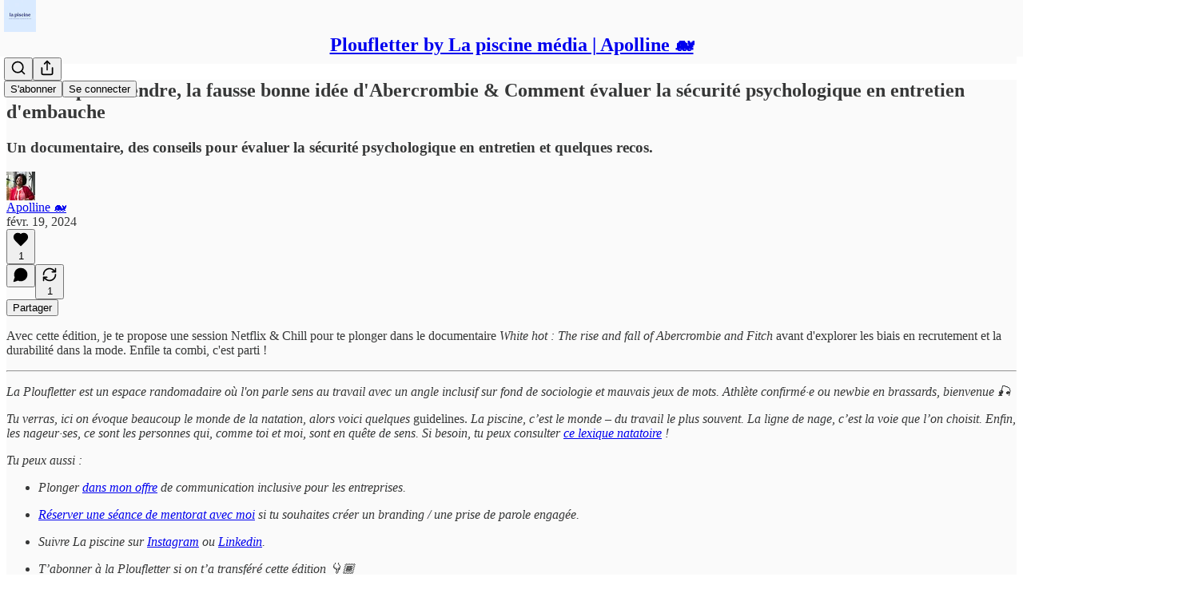

--- FILE ---
content_type: text/html; charset=utf-8
request_url: https://lapiscine.substack.com/p/communication-inclusive-securite-psychologique?utm_source=substack&utm_medium=email&utm_content=share&action=share
body_size: 48342
content:
<!DOCTYPE html>
<html lang="fr">
    <head>
        <meta charset="utf-8" />
        <meta name="norton-safeweb-site-verification" content="24usqpep0ejc5w6hod3dulxwciwp0djs6c6ufp96av3t4whuxovj72wfkdjxu82yacb7430qjm8adbd5ezlt4592dq4zrvadcn9j9n-0btgdzpiojfzno16-fnsnu7xd" />
        
        <link rel="preconnect" href="https://substackcdn.com" />
        

        
            <title data-rh="true"> Exclure pour vendre : la fausse bonne idée d’Abercrombie</title>
            
            <meta data-rh="true" name="theme-color" content="#fafafa"/><meta data-rh="true" property="og:type" content="article"/><meta data-rh="true" property="og:title" content=" Exclure pour vendre : la fausse bonne idée d’Abercrombie"/><meta data-rh="true" name="twitter:title" content=" Exclure pour vendre : la fausse bonne idée d’Abercrombie"/><meta data-rh="true" name="description" content="On parle inclusion dans sa communication et ses valeurs avec le cas Abercrombie. Le tout accompagné d&#x27;un kit pour évaluer la sécurité psychologique d&#x27;une entreprise en entretien et des ressources RSE et DEI."/><meta data-rh="true" property="og:description" content="Un documentaire, des conseils pour évaluer la sécurité psychologique en entretien et quelques recos."/><meta data-rh="true" name="twitter:description" content="Un documentaire, des conseils pour évaluer la sécurité psychologique en entretien et quelques recos."/><meta data-rh="true" property="og:image" content="https://substackcdn.com/image/fetch/$s_!_VWO!,w_1200,h_675,c_fill,f_jpg,q_auto:good,fl_progressive:steep,g_auto/https%3A%2F%2Fsubstack-post-media.s3.amazonaws.com%2Fpublic%2Fimages%2Fb9c0149e-83ef-4ed5-9a34-e784816bdbb4_1080x1080.png"/><meta data-rh="true" name="twitter:image" content="https://substackcdn.com/image/fetch/$s_!Vm9K!,f_auto,q_auto:best,fl_progressive:steep/https%3A%2F%2Flapiscine.substack.com%2Fapi%2Fv1%2Fpost_preview%2F141800921%2Ftwitter.jpg%3Fversion%3D4"/><meta data-rh="true" name="twitter:card" content="summary_large_image"/>
            
            
        

        

        <style>
          @layer legacy, tailwind, pencraftReset, pencraft;
        </style>

        
        <link rel="preload" as="style" href="https://substackcdn.com/bundle/theme/main.57ec6396ea4b5be03b65.css" />
        
        <link rel="preload" as="style" href="https://substackcdn.com/bundle/theme/color_links.c9908948e2f4e05476e6.css" />
        
        
        

        
            
                <link rel="stylesheet" type="text/css" href="https://substackcdn.com/bundle/static/css/7276.087307e6.css" />
            
                <link rel="stylesheet" type="text/css" href="https://substackcdn.com/bundle/static/css/70.ad2da59f.css" />
            
                <link rel="stylesheet" type="text/css" href="https://substackcdn.com/bundle/static/css/2862.c66cf9f6.css" />
            
                <link rel="stylesheet" type="text/css" href="https://substackcdn.com/bundle/static/css/8577.8d59a919.css" />
            
                <link rel="stylesheet" type="text/css" href="https://substackcdn.com/bundle/static/css/4428.a1e58631.css" />
            
                <link rel="stylesheet" type="text/css" href="https://substackcdn.com/bundle/static/css/5611.463006e7.css" />
            
                <link rel="stylesheet" type="text/css" href="https://substackcdn.com/bundle/static/css/5234.05e42d3b.css" />
            
                <link rel="stylesheet" type="text/css" href="https://substackcdn.com/bundle/static/css/5366.d69f31f9.css" />
            
                <link rel="stylesheet" type="text/css" href="https://substackcdn.com/bundle/static/css/5490.98293a30.css" />
            
                <link rel="stylesheet" type="text/css" href="https://substackcdn.com/bundle/static/css/5986.b8c2a441.css" />
            
                <link rel="stylesheet" type="text/css" href="https://substackcdn.com/bundle/static/css/main.aba729d8.css" />
            
                <link rel="stylesheet" type="text/css" href="https://substackcdn.com/bundle/static/css/6379.813be60f.css" />
            
                <link rel="stylesheet" type="text/css" href="https://substackcdn.com/bundle/static/css/5986.b8c2a441.css" />
            
                <link rel="stylesheet" type="text/css" href="https://substackcdn.com/bundle/static/css/5490.98293a30.css" />
            
                <link rel="stylesheet" type="text/css" href="https://substackcdn.com/bundle/static/css/5366.d69f31f9.css" />
            
                <link rel="stylesheet" type="text/css" href="https://substackcdn.com/bundle/static/css/5234.05e42d3b.css" />
            
                <link rel="stylesheet" type="text/css" href="https://substackcdn.com/bundle/static/css/5611.463006e7.css" />
            
                <link rel="stylesheet" type="text/css" href="https://substackcdn.com/bundle/static/css/4428.a1e58631.css" />
            
                <link rel="stylesheet" type="text/css" href="https://substackcdn.com/bundle/static/css/8577.8d59a919.css" />
            
                <link rel="stylesheet" type="text/css" href="https://substackcdn.com/bundle/static/css/2862.c66cf9f6.css" />
            
        

        
        
        
        
        <meta name="viewport" content="width=device-width, initial-scale=1, maximum-scale=1, user-scalable=0, viewport-fit=cover" />
        <meta name="author" content="Apolline 🐋" />
        <meta property="og:url" content="https://lapiscine.substack.com/p/communication-inclusive-securite-psychologique" />
        
        
        <link rel="canonical" href="https://lapiscine.substack.com/p/communication-inclusive-securite-psychologique" />
        

        

        

        

        
            
                <link rel="shortcut icon" href="https://substackcdn.com/image/fetch/$s_!yLz3!,f_auto,q_auto:good,fl_progressive:steep/https%3A%2F%2Fsubstack-post-media.s3.amazonaws.com%2Fpublic%2Fimages%2Fabb8123e-ad8a-4189-97ad-1174864aef77%2Ffavicon.ico">
            
        
            
                <link rel="icon" type="image/png" sizes="16x16" href="https://substackcdn.com/image/fetch/$s_!xuGW!,f_auto,q_auto:good,fl_progressive:steep/https%3A%2F%2Fsubstack-post-media.s3.amazonaws.com%2Fpublic%2Fimages%2Fabb8123e-ad8a-4189-97ad-1174864aef77%2Ffavicon-16x16.png">
            
        
            
                <link rel="icon" type="image/png" sizes="32x32" href="https://substackcdn.com/image/fetch/$s_!mpoG!,f_auto,q_auto:good,fl_progressive:steep/https%3A%2F%2Fsubstack-post-media.s3.amazonaws.com%2Fpublic%2Fimages%2Fabb8123e-ad8a-4189-97ad-1174864aef77%2Ffavicon-32x32.png">
            
        
            
                <link rel="icon" type="image/png" sizes="48x48" href="https://substackcdn.com/image/fetch/$s_!-q1h!,f_auto,q_auto:good,fl_progressive:steep/https%3A%2F%2Fsubstack-post-media.s3.amazonaws.com%2Fpublic%2Fimages%2Fabb8123e-ad8a-4189-97ad-1174864aef77%2Ffavicon-48x48.png">
            
        
            
                <link rel="apple-touch-icon" sizes="57x57" href="https://substackcdn.com/image/fetch/$s_!o7va!,f_auto,q_auto:good,fl_progressive:steep/https%3A%2F%2Fsubstack-post-media.s3.amazonaws.com%2Fpublic%2Fimages%2Fabb8123e-ad8a-4189-97ad-1174864aef77%2Fapple-touch-icon-57x57.png">
            
        
            
                <link rel="apple-touch-icon" sizes="60x60" href="https://substackcdn.com/image/fetch/$s_!wByw!,f_auto,q_auto:good,fl_progressive:steep/https%3A%2F%2Fsubstack-post-media.s3.amazonaws.com%2Fpublic%2Fimages%2Fabb8123e-ad8a-4189-97ad-1174864aef77%2Fapple-touch-icon-60x60.png">
            
        
            
                <link rel="apple-touch-icon" sizes="72x72" href="https://substackcdn.com/image/fetch/$s_!uHDf!,f_auto,q_auto:good,fl_progressive:steep/https%3A%2F%2Fsubstack-post-media.s3.amazonaws.com%2Fpublic%2Fimages%2Fabb8123e-ad8a-4189-97ad-1174864aef77%2Fapple-touch-icon-72x72.png">
            
        
            
                <link rel="apple-touch-icon" sizes="76x76" href="https://substackcdn.com/image/fetch/$s_!17RD!,f_auto,q_auto:good,fl_progressive:steep/https%3A%2F%2Fsubstack-post-media.s3.amazonaws.com%2Fpublic%2Fimages%2Fabb8123e-ad8a-4189-97ad-1174864aef77%2Fapple-touch-icon-76x76.png">
            
        
            
                <link rel="apple-touch-icon" sizes="114x114" href="https://substackcdn.com/image/fetch/$s_!opWq!,f_auto,q_auto:good,fl_progressive:steep/https%3A%2F%2Fsubstack-post-media.s3.amazonaws.com%2Fpublic%2Fimages%2Fabb8123e-ad8a-4189-97ad-1174864aef77%2Fapple-touch-icon-114x114.png">
            
        
            
                <link rel="apple-touch-icon" sizes="120x120" href="https://substackcdn.com/image/fetch/$s_!Ywpu!,f_auto,q_auto:good,fl_progressive:steep/https%3A%2F%2Fsubstack-post-media.s3.amazonaws.com%2Fpublic%2Fimages%2Fabb8123e-ad8a-4189-97ad-1174864aef77%2Fapple-touch-icon-120x120.png">
            
        
            
                <link rel="apple-touch-icon" sizes="144x144" href="https://substackcdn.com/image/fetch/$s_!wPDP!,f_auto,q_auto:good,fl_progressive:steep/https%3A%2F%2Fsubstack-post-media.s3.amazonaws.com%2Fpublic%2Fimages%2Fabb8123e-ad8a-4189-97ad-1174864aef77%2Fapple-touch-icon-144x144.png">
            
        
            
                <link rel="apple-touch-icon" sizes="152x152" href="https://substackcdn.com/image/fetch/$s_!bd_k!,f_auto,q_auto:good,fl_progressive:steep/https%3A%2F%2Fsubstack-post-media.s3.amazonaws.com%2Fpublic%2Fimages%2Fabb8123e-ad8a-4189-97ad-1174864aef77%2Fapple-touch-icon-152x152.png">
            
        
            
                <link rel="apple-touch-icon" sizes="167x167" href="https://substackcdn.com/image/fetch/$s_!CB3O!,f_auto,q_auto:good,fl_progressive:steep/https%3A%2F%2Fsubstack-post-media.s3.amazonaws.com%2Fpublic%2Fimages%2Fabb8123e-ad8a-4189-97ad-1174864aef77%2Fapple-touch-icon-167x167.png">
            
        
            
                <link rel="apple-touch-icon" sizes="180x180" href="https://substackcdn.com/image/fetch/$s_!rC3q!,f_auto,q_auto:good,fl_progressive:steep/https%3A%2F%2Fsubstack-post-media.s3.amazonaws.com%2Fpublic%2Fimages%2Fabb8123e-ad8a-4189-97ad-1174864aef77%2Fapple-touch-icon-180x180.png">
            
        
            
                <link rel="apple-touch-icon" sizes="1024x1024" href="https://substackcdn.com/image/fetch/$s_!9UUK!,f_auto,q_auto:good,fl_progressive:steep/https%3A%2F%2Fsubstack-post-media.s3.amazonaws.com%2Fpublic%2Fimages%2Fabb8123e-ad8a-4189-97ad-1174864aef77%2Fapple-touch-icon-1024x1024.png">
            
        
            
        
            
        
            
        

        

        
            <link rel="alternate" type="application/rss+xml" href="/feed" title="Ploufletter by La piscine média | Apolline 🐋 "/>
        

        
        
        

        <style>:root{--color_theme_bg_pop:#aaaaee;--background_pop:#aaaaee;--color_theme_bg_web:#fafafa;--cover_bg_color:#fafafa;--cover_bg_color_secondary:#ebebeb;--background_pop_darken:#9595ea;--print_on_pop:#ffffff;--color_theme_bg_pop_darken:#9595ea;--color_theme_print_on_pop:#ffffff;--color_theme_bg_pop_20:rgba(170, 170, 238, 0.2);--color_theme_bg_pop_30:rgba(170, 170, 238, 0.3);--print_pop:#aaaaee;--color_theme_accent:#aaaaee;--cover_print_primary:#363737;--cover_print_secondary:#757575;--cover_print_tertiary:#b6b6b6;--cover_border_color:#aaaaee;--font_family_headings_preset:'SF Pro Display', -apple-system, system-ui, BlinkMacSystemFont, 'Inter', 'Segoe UI', Roboto, Helvetica, Arial, sans-serif, 'Apple Color Emoji', 'Segoe UI Emoji', 'Segoe UI Symbol';--font_weight_headings_preset:900;--font_family_body_preset:'SF Pro Display', -apple-system, system-ui, BlinkMacSystemFont, 'Inter', 'Segoe UI', Roboto, Helvetica, Arial, sans-serif, 'Apple Color Emoji', 'Segoe UI Emoji', 'Segoe UI Symbol';--font_weight_body_preset:400;--font_preset_heading:heavy_sans;--font_preset_body:sans;--home_hero:newspaper;--home_posts:grid;--web_bg_color:#fafafa;--background_contrast_1:#ebebeb;--background_contrast_2:#d8d8d8;--background_contrast_3:#b3b3b3;--background_contrast_4:#909090;--background_contrast_5:#4f4f4f;--color_theme_bg_contrast_1:#ebebeb;--color_theme_bg_contrast_2:#d8d8d8;--color_theme_bg_contrast_3:#b3b3b3;--color_theme_bg_contrast_4:#909090;--color_theme_bg_contrast_5:#4f4f4f;--color_theme_bg_elevated:#fafafa;--color_theme_bg_elevated_secondary:#ebebeb;--color_theme_bg_elevated_tertiary:#d8d8d8;--color_theme_detail:#e1e1e1;--background_contrast_pop:rgba(170, 170, 238, 0.4);--color_theme_bg_contrast_pop:rgba(170, 170, 238, 0.4);--theme_bg_is_dark:0;--print_on_web_bg_color:#363737;--print_secondary_on_web_bg_color:#848585;--background_pop_rgb:170, 170, 238;--color_theme_bg_pop_rgb:170, 170, 238;--color_theme_accent_rgb:170, 170, 238;}</style>

        
            <link rel="stylesheet" href="https://substackcdn.com/bundle/theme/main.57ec6396ea4b5be03b65.css" />
        
            <link rel="stylesheet" href="https://substackcdn.com/bundle/theme/color_links.c9908948e2f4e05476e6.css" />
        

        <style></style>

        

        

        

        
    </head>

    <body class="">
        

        

        

        

        

        

        <div id="entry">
            <div id="main" class="main typography use-theme-bg"><div class="pencraft pc-display-contents pc-reset pubTheme-yiXxQA"><div data-testid="navbar" class="main-menu"><div class="mainMenuContent-DME8DR"><div style="position:relative;height:71px;" class="pencraft pc-display-flex pc-gap-12 pc-paddingLeft-20 pc-paddingRight-20 pc-justifyContent-space-between pc-alignItems-center pc-reset border-bottom-detail-k1F6C4 topBar-pIF0J1"><div style="flex-basis:0px;flex-grow:1;" class="logoContainer-p12gJb"><a href="/" native class="pencraft pc-display-contents pc-reset"><div draggable="false" class="pencraft pc-display-flex pc-position-relative pc-reset"><div style="width:40px;height:40px;" class="pencraft pc-display-flex pc-reset bg-white-ZBV5av pc-borderRadius-sm overflow-hidden-WdpwT6 sizing-border-box-DggLA4"><picture><source type="image/webp" srcset="https://substackcdn.com/image/fetch/$s_!moVk!,w_80,h_80,c_fill,f_webp,q_auto:good,fl_progressive:steep,g_auto/https%3A%2F%2Fsubstack-post-media.s3.amazonaws.com%2Fpublic%2Fimages%2Fb956e92e-4ed1-47b0-a09c-ca45ecc4c949_1080x1080.png"/><img src="https://substackcdn.com/image/fetch/$s_!moVk!,w_80,h_80,c_fill,f_auto,q_auto:good,fl_progressive:steep,g_auto/https%3A%2F%2Fsubstack-post-media.s3.amazonaws.com%2Fpublic%2Fimages%2Fb956e92e-4ed1-47b0-a09c-ca45ecc4c949_1080x1080.png" sizes="100vw" alt="Ploufletter by La piscine média | Apolline 🐋 " width="80" height="80" style="width:40px;height:40px;" draggable="false" class="img-OACg1c object-fit-cover-u4ReeV pencraft pc-reset"/></picture></div></div></a></div><div style="flex-grow:0;" class="titleContainer-DJYq5v"><h1 class="pencraft pc-reset font-pub-headings-FE5byy reset-IxiVJZ title-oOnUGd"><a href="/" class="pencraft pc-display-contents pc-reset">Ploufletter by La piscine média | Apolline 🐋 </a></h1></div><div style="flex-basis:0px;flex-grow:1;" class="pencraft pc-display-flex pc-justifyContent-flex-end pc-alignItems-center pc-reset"><div class="buttonsContainer-SJBuep"><div class="pencraft pc-display-flex pc-gap-8 pc-justifyContent-flex-end pc-alignItems-center pc-reset navbar-buttons"><div class="pencraft pc-display-flex pc-gap-4 pc-reset"><span data-state="closed"><button tabindex="0" type="button" aria-label="Search" class="pencraft pc-reset pencraft iconButton-mq_Et5 iconButtonBase-dJGHgN buttonBase-GK1x3M buttonStyle-r7yGCK size_md-gCDS3o priority_tertiary-rlke8z"><svg xmlns="http://www.w3.org/2000/svg" width="20" height="20" viewBox="0 0 24 24" fill="none" stroke="currentColor" stroke-width="2" stroke-linecap="round" stroke-linejoin="round" class="lucide lucide-search"><circle cx="11" cy="11" r="8"></circle><path d="m21 21-4.3-4.3"></path></svg></button></span><button tabindex="0" type="button" aria-label="Partager la publication" id="headlessui-menu-button-P0-5" aria-haspopup="menu" aria-expanded="false" data-headlessui-state class="pencraft pc-reset pencraft iconButton-mq_Et5 iconButtonBase-dJGHgN buttonBase-GK1x3M buttonStyle-r7yGCK size_md-gCDS3o priority_tertiary-rlke8z"><svg xmlns="http://www.w3.org/2000/svg" width="20" height="20" viewBox="0 0 24 24" fill="none" stroke="currentColor" stroke-width="2" stroke-linecap="round" stroke-linejoin="round" class="lucide lucide-share"><path d="M4 12v8a2 2 0 0 0 2 2h12a2 2 0 0 0 2-2v-8"></path><polyline points="16 6 12 2 8 6"></polyline><line x1="12" x2="12" y1="2" y2="15"></line></svg></button></div><button tabindex="0" type="button" data-testid="noncontributor-cta-button" class="pencraft pc-reset pencraft buttonBase-GK1x3M buttonText-X0uSmG buttonStyle-r7yGCK priority_primary-RfbeYt size_md-gCDS3o">S'abonner</button><button tabindex="0" type="button" native data-href="https://substack.com/sign-in?redirect=%2Fp%2Fcommunication-inclusive-securite-psychologique%3Futm_source%3Dsubstack%26utm_medium%3Demail%26utm_content%3Dshare%26action%3Dshare&amp;for_pub=lapiscine" class="pencraft pc-reset pencraft buttonBase-GK1x3M buttonText-X0uSmG buttonStyle-r7yGCK priority_tertiary-rlke8z size_md-gCDS3o">Se connecter</button></div></div></div></div></div><div style="height:72px;"></div></div></div><div><script type="application/ld+json">{"@context":"https://schema.org","@type":"NewsArticle","url":"https://lapiscine.substack.com/p/communication-inclusive-securite-psychologique","mainEntityOfPage":"https://lapiscine.substack.com/p/communication-inclusive-securite-psychologique","headline":" Exclure pour vendre : la fausse bonne id\u00E9e d\u2019Abercrombie","description":"On parle inclusion dans sa communication et ses valeurs avec le cas Abercrombie. Le tout accompagn\u00E9 d'un kit pour \u00E9valuer la s\u00E9curit\u00E9 psychologique d'une entreprise en entretien et des ressources RSE et DEI.","image":[{"@type":"ImageObject","url":"https://substackcdn.com/image/fetch/f_auto,q_auto:good,fl_progressive:steep/https%3A%2F%2Fsubstack-post-media.s3.amazonaws.com%2Fpublic%2Fimages%2Fb9c0149e-83ef-4ed5-9a34-e784816bdbb4_1080x1080.png"}],"datePublished":"2024-02-19T15:26:54+00:00","dateModified":"2024-02-19T15:26:54+00:00","isAccessibleForFree":true,"author":[{"@type":"Person","name":"Apolline \uD83D\uDC0B","url":"https://substack.com/@whaleimapolline","description":"Je nage dans la qu\u00EAte identitaire, l'impact (socio-environnemental) et la sant\u00E9 mentale. J'aime : les mauvais jeux de mots, les m\u00E9taphores \u2013 ou les blagues \u2013 fil\u00E9es \u00E0 l'infini et le pain au levain. Whalecome here \uD83D\uDC0B ","identifier":"user:8326998","image":{"@type":"ImageObject","contentUrl":"https://substackcdn.com/image/fetch/$s_!nyjE!,f_auto,q_auto:good,fl_progressive:steep/https%3A%2F%2Fsubstack-post-media.s3.amazonaws.com%2Fpublic%2Fimages%2Fad4c6455-6449-4189-af00-0f6989c35cf0_2835x2835.jpeg","thumbnailUrl":"https://substackcdn.com/image/fetch/$s_!nyjE!,w_128,h_128,c_limit,f_auto,q_auto:good,fl_progressive:steep/https%3A%2F%2Fsubstack-post-media.s3.amazonaws.com%2Fpublic%2Fimages%2Fad4c6455-6449-4189-af00-0f6989c35cf0_2835x2835.jpeg"}}],"publisher":{"@type":"Organization","name":"Ploufletter by La piscine m\u00E9dia | Apolline \uD83D\uDC0B ","url":"https://lapiscine.substack.com","description":"Des ressources, des portraits et des outils pour aider les entreprises \u00E0 cr\u00E9er des environnement durables et les personnes minoris\u00E9es \u00E0 prendre leur place \uD83D\uDC0B","identifier":"pub:40277","logo":{"@type":"ImageObject","url":"https://substackcdn.com/image/fetch/$s_!moVk!,f_auto,q_auto:good,fl_progressive:steep/https%3A%2F%2Fsubstack-post-media.s3.amazonaws.com%2Fpublic%2Fimages%2Fb956e92e-4ed1-47b0-a09c-ca45ecc4c949_1080x1080.png","contentUrl":"https://substackcdn.com/image/fetch/$s_!moVk!,f_auto,q_auto:good,fl_progressive:steep/https%3A%2F%2Fsubstack-post-media.s3.amazonaws.com%2Fpublic%2Fimages%2Fb956e92e-4ed1-47b0-a09c-ca45ecc4c949_1080x1080.png","thumbnailUrl":"https://substackcdn.com/image/fetch/$s_!moVk!,w_128,h_128,c_limit,f_auto,q_auto:good,fl_progressive:steep/https%3A%2F%2Fsubstack-post-media.s3.amazonaws.com%2Fpublic%2Fimages%2Fb956e92e-4ed1-47b0-a09c-ca45ecc4c949_1080x1080.png"},"image":{"@type":"ImageObject","url":"https://substackcdn.com/image/fetch/$s_!moVk!,f_auto,q_auto:good,fl_progressive:steep/https%3A%2F%2Fsubstack-post-media.s3.amazonaws.com%2Fpublic%2Fimages%2Fb956e92e-4ed1-47b0-a09c-ca45ecc4c949_1080x1080.png","contentUrl":"https://substackcdn.com/image/fetch/$s_!moVk!,f_auto,q_auto:good,fl_progressive:steep/https%3A%2F%2Fsubstack-post-media.s3.amazonaws.com%2Fpublic%2Fimages%2Fb956e92e-4ed1-47b0-a09c-ca45ecc4c949_1080x1080.png","thumbnailUrl":"https://substackcdn.com/image/fetch/$s_!moVk!,w_128,h_128,c_limit,f_auto,q_auto:good,fl_progressive:steep/https%3A%2F%2Fsubstack-post-media.s3.amazonaws.com%2Fpublic%2Fimages%2Fb956e92e-4ed1-47b0-a09c-ca45ecc4c949_1080x1080.png"},"sameAs":["https://twitter.com/our_millennials"]},"interactionStatistic":[{"@type":"InteractionCounter","interactionType":"https://schema.org/LikeAction","userInteractionCount":1},{"@type":"InteractionCounter","interactionType":"https://schema.org/ShareAction","userInteractionCount":1},{"@type":"InteractionCounter","interactionType":"https://schema.org/CommentAction","userInteractionCount":0}]}</script><div aria-label="post" role="main" class="single-post-container"><div class="container"><div class="single-post"><div class="pencraft pc-display-contents pc-reset pubTheme-yiXxQA"><article class="typography newsletter-post post"><div role="region" aria-label="En-tête du post" class="post-header"><h1 dir="auto" class="post-title published title-X77sOw">Exclure pour vendre, la fausse bonne idée d'Abercrombie &amp; Comment évaluer la sécurité psychologique en entretien d'embauche</h1><h3 dir="auto" class="subtitle subtitle-HEEcLo">Un documentaire, des conseils pour évaluer la sécurité psychologique en entretien et quelques recos.</h3><div aria-label="Post UFI" role="region" class="pencraft pc-display-flex pc-flexDirection-column pc-paddingBottom-16 pc-reset"><div class="pencraft pc-display-flex pc-flexDirection-column pc-paddingTop-16 pc-paddingBottom-16 pc-reset"><div class="pencraft pc-display-flex pc-gap-12 pc-alignItems-center pc-reset byline-wrapper"><div class="pencraft pc-display-flex pc-reset"><div class="pencraft pc-display-flex pc-flexDirection-row pc-gap-8 pc-alignItems-center pc-justifyContent-flex-start pc-reset"><div style="--scale:36px;--offset:9px;--border-width:4.5px;" class="pencraft pc-display-flex pc-flexDirection-row pc-alignItems-center pc-justifyContent-flex-start pc-reset ltr-qDBmby"><a href="https://substack.com/@whaleimapolline" aria-label="Voir le profil de Apolline 🐋" class="pencraft pc-display-contents pc-reset"><div style="--scale:36px;" tabindex="0" class="pencraft pc-display-flex pc-width-36 pc-height-36 pc-justifyContent-center pc-alignItems-center pc-position-relative pc-reset bg-secondary-UUD3_J flex-auto-j3S2WA animate-XFJxE4 outline-detail-vcQLyr pc-borderRadius-full overflow-hidden-WdpwT6 sizing-border-box-DggLA4 pressable-sm-YIJFKJ showFocus-sk_vEm container-TAtrWj interactive-UkK0V6 avatar-u8q6xB last-JfNEJ_"><div style="--scale:36px;" title="Apolline 🐋" class="pencraft pc-display-flex pc-width-36 pc-height-36 pc-justifyContent-center pc-alignItems-center pc-position-relative pc-reset bg-secondary-UUD3_J flex-auto-j3S2WA outline-detail-vcQLyr pc-borderRadius-full overflow-hidden-WdpwT6 sizing-border-box-DggLA4 container-TAtrWj"><picture><source type="image/webp" srcset="https://substackcdn.com/image/fetch/$s_!nyjE!,w_36,h_36,c_fill,f_webp,q_auto:good,fl_progressive:steep/https%3A%2F%2Fsubstack-post-media.s3.amazonaws.com%2Fpublic%2Fimages%2Fad4c6455-6449-4189-af00-0f6989c35cf0_2835x2835.jpeg 36w, https://substackcdn.com/image/fetch/$s_!nyjE!,w_72,h_72,c_fill,f_webp,q_auto:good,fl_progressive:steep/https%3A%2F%2Fsubstack-post-media.s3.amazonaws.com%2Fpublic%2Fimages%2Fad4c6455-6449-4189-af00-0f6989c35cf0_2835x2835.jpeg 72w, https://substackcdn.com/image/fetch/$s_!nyjE!,w_108,h_108,c_fill,f_webp,q_auto:good,fl_progressive:steep/https%3A%2F%2Fsubstack-post-media.s3.amazonaws.com%2Fpublic%2Fimages%2Fad4c6455-6449-4189-af00-0f6989c35cf0_2835x2835.jpeg 108w" sizes="36px"/><img src="https://substackcdn.com/image/fetch/$s_!nyjE!,w_36,h_36,c_fill,f_auto,q_auto:good,fl_progressive:steep/https%3A%2F%2Fsubstack-post-media.s3.amazonaws.com%2Fpublic%2Fimages%2Fad4c6455-6449-4189-af00-0f6989c35cf0_2835x2835.jpeg" sizes="36px" alt="Avatar de Apolline 🐋" srcset="https://substackcdn.com/image/fetch/$s_!nyjE!,w_36,h_36,c_fill,f_auto,q_auto:good,fl_progressive:steep/https%3A%2F%2Fsubstack-post-media.s3.amazonaws.com%2Fpublic%2Fimages%2Fad4c6455-6449-4189-af00-0f6989c35cf0_2835x2835.jpeg 36w, https://substackcdn.com/image/fetch/$s_!nyjE!,w_72,h_72,c_fill,f_auto,q_auto:good,fl_progressive:steep/https%3A%2F%2Fsubstack-post-media.s3.amazonaws.com%2Fpublic%2Fimages%2Fad4c6455-6449-4189-af00-0f6989c35cf0_2835x2835.jpeg 72w, https://substackcdn.com/image/fetch/$s_!nyjE!,w_108,h_108,c_fill,f_auto,q_auto:good,fl_progressive:steep/https%3A%2F%2Fsubstack-post-media.s3.amazonaws.com%2Fpublic%2Fimages%2Fad4c6455-6449-4189-af00-0f6989c35cf0_2835x2835.jpeg 108w" width="36" height="36" draggable="false" class="img-OACg1c object-fit-cover-u4ReeV pencraft pc-reset"/></picture></div></div></a></div></div></div><div class="pencraft pc-display-flex pc-flexDirection-column pc-reset"><div class="pencraft pc-reset color-pub-primary-text-NyXPlw line-height-20-t4M0El font-meta-MWBumP size-11-NuY2Zx weight-medium-fw81nC transform-uppercase-yKDgcq reset-IxiVJZ meta-EgzBVA"><span data-state="closed"><a href="https://substack.com/@whaleimapolline" class="pencraft pc-reset decoration-hover-underline-ClDVRM reset-IxiVJZ">Apolline 🐋</a></span></div><div class="pencraft pc-display-flex pc-gap-4 pc-reset"><div class="pencraft pc-reset color-pub-secondary-text-hGQ02T line-height-20-t4M0El font-meta-MWBumP size-11-NuY2Zx weight-medium-fw81nC transform-uppercase-yKDgcq reset-IxiVJZ meta-EgzBVA">févr. 19, 2024</div></div></div></div></div><div class="pencraft pc-display-flex pc-gap-16 pc-paddingTop-16 pc-paddingBottom-16 pc-justifyContent-space-between pc-alignItems-center pc-reset flex-grow-rzmknG border-top-detail-themed-k9TZAY border-bottom-detail-themed-Ua9186 post-ufi"><div class="pencraft pc-display-flex pc-gap-8 pc-reset"><div class="like-button-container post-ufi-button style-button"><button tabindex="0" type="button" aria-label="Liker (1)" aria-pressed="false" class="pencraft pc-reset pencraft post-ufi-button style-button has-label with-border"><svg role="img" style="height:20px;width:20px;" width="20" height="20" viewBox="0 0 24 24" fill="#000000" stroke-width="2" stroke="#000" xmlns="http://www.w3.org/2000/svg" class="icon"><g><title></title><svg xmlns="http://www.w3.org/2000/svg" width="24" height="24" viewBox="0 0 24 24" stroke-width="2" stroke-linecap="round" stroke-linejoin="round" class="lucide lucide-heart"><path d="M19 14c1.49-1.46 3-3.21 3-5.5A5.5 5.5 0 0 0 16.5 3c-1.76 0-3 .5-4.5 2-1.5-1.5-2.74-2-4.5-2A5.5 5.5 0 0 0 2 8.5c0 2.3 1.5 4.05 3 5.5l7 7Z"></path></svg></g></svg><div class="label">1</div></button></div><button tabindex="0" type="button" aria-label="View comments (0)" data-href="https://lapiscine.substack.com/p/communication-inclusive-securite-psychologique/comments" class="pencraft pc-reset pencraft post-ufi-button style-button post-ufi-comment-button no-label with-border"><svg role="img" style="height:20px;width:20px;" width="20" height="20" viewBox="0 0 24 24" fill="#000000" stroke-width="2" stroke="#000" xmlns="http://www.w3.org/2000/svg" class="icon"><g><title></title><svg xmlns="http://www.w3.org/2000/svg" width="24" height="24" viewBox="0 0 24 24" stroke-width="2" stroke-linecap="round" stroke-linejoin="round" class="lucide lucide-message-circle"><path d="M7.9 20A9 9 0 1 0 4 16.1L2 22Z"></path></svg></g></svg></button><button tabindex="0" type="button" class="pencraft pc-reset pencraft post-ufi-button style-button has-label with-border"><svg role="img" style="height:20px;width:20px;" width="20" height="20" viewBox="0 0 24 24" fill="none" stroke-width="2" stroke="#000" xmlns="http://www.w3.org/2000/svg" class="icon"><g><title></title><path d="M21 3V8M21 8H16M21 8L18 5.29962C16.7056 4.14183 15.1038 3.38328 13.3879 3.11547C11.6719 2.84766 9.9152 3.08203 8.32951 3.79031C6.74382 4.49858 5.39691 5.65051 4.45125 7.10715C3.5056 8.5638 3.00158 10.2629 3 11.9996M3 21V16M3 16H8M3 16L6 18.7C7.29445 19.8578 8.89623 20.6163 10.6121 20.8841C12.3281 21.152 14.0848 20.9176 15.6705 20.2093C17.2562 19.501 18.6031 18.3491 19.5487 16.8925C20.4944 15.4358 20.9984 13.7367 21 12" stroke-linecap="round" stroke-linejoin="round"></path></g></svg><div class="label">1</div></button></div><div class="pencraft pc-display-flex pc-gap-8 pc-reset"><button tabindex="0" type="button" class="pencraft pc-reset pencraft post-ufi-button style-button has-label with-border"><div class="label">Partager</div></button></div></div></div></div><div class="visibility-check"></div><div><div class="available-content"><div dir="auto" class="body markup"><p><span>Avec cette édition, je te propose une session Netflix &amp; Chill pour te plonger dans le documentaire </span><em>White hot : The rise and fall of Abercrombie and Fitch</em><span> avant d'explorer les biais en recrutement et la durabilité dans la mode. Enfile ta combi, c'est parti !</span></p><div><hr/></div><p><em>La Ploufletter est un espace randomadaire où l'on parle sens au travail avec un angle inclusif sur fond de sociologie et mauvais jeux de mots. Athlète confirmé·e ou newbie en brassards, bienvenue 🎣</em></p><p><em>Tu verras, ici on évoque beaucoup le monde de la natation, alors voici quelques</em><span> guidelines. </span><em><span>La piscine, c’est le monde – du travail le plus souvent. La ligne de nage, c’est la voie que l’on choisit. Enfin, les nageur·ses, ce sont les personnes qui, comme toi et moi, sont en quête de sens. Si besoin, tu peux consulter </span><a href="https://lapiscine.site/comprendre-le-vocabulaire-de-la-piscine" rel>ce lexique natatoire</a><span> !</span></em></p><p><em>Tu peux aussi :</em></p><ul><li><p><em><span>Plonger </span><a href="https://www.notion.so/Sublimez-vos-talents-fe5fbf1707b34b61b17622b58ae2bb1a?pvs=21" rel>dans mon offre</a><span> de communication inclusive pour les entreprises.</span></em></p></li><li><p><em><a href="mailto:hello@apolline.xyz" rel>Réserver une séance de mentorat avec moi</a><span> si tu souhaites créer un</span></em><span> </span><em>branding / une prise de parole engagée.</em></p></li><li><p><em><span>Suivre La piscine sur </span><a href="https://www.instagram.com/lapiscine_media/" rel>Instagram</a><span> ou </span><a href="https://www.linkedin.com/company/la-piscine-media/" rel>Linkedin</a><span>.</span></em></p></li><li><p><em>T’abonner à la Ploufletter si on t’a transféré cette édition 👇🏾</em></p></li></ul><div data-component-name="SubscribeWidget" class="subscribe-widget"><div class="pencraft pc-display-flex pc-justifyContent-center pc-reset"><div class="container-IpPqBD"><form action="/api/v1/free?nojs=true" method="post" novalidate class="form form-M5sC90"><input type="hidden" name="first_url" value/><input type="hidden" name="first_referrer" value/><input type="hidden" name="current_url"/><input type="hidden" name="current_referrer"/><input type="hidden" name="first_session_url" value/><input type="hidden" name="first_session_referrer" value/><input type="hidden" name="referral_code"/><input type="hidden" name="source" value="subscribe-widget"/><input type="hidden" name="referring_pub_id"/><input type="hidden" name="additional_referring_pub_ids"/><div class="sideBySideWrap-vGXrwP"><div class="emailInputWrapper-QlA86j"><div class="pencraft pc-display-flex pc-minWidth-0 pc-position-relative pc-reset flex-auto-j3S2WA"><input name="email" placeholder="Rédigez votre e-mail..." type="email" class="pencraft emailInput-OkIMeB input-y4v6N4 inputText-pV_yWb"/></div></div><button tabindex="0" type="submit" disabled class="pencraft pc-reset pencraft rightButton primary subscribe-btn button-VFSdkv buttonBase-GK1x3M"><span class="button-text ">S'abonner</span></button></div><div id="error-container"></div></form></div></div></div><p><em>Sur ce, bonne séance</em><span> 🐋</span></p><div><hr/></div><h1 class="header-anchor-post"><span>🎣 a</span><strong>u programme</strong><div class="pencraft pc-display-flex pc-alignItems-center pc-position-absolute pc-reset header-anchor-parent"><div class="pencraft pc-display-contents pc-reset pubTheme-yiXxQA"><div id="§au-programme" class="pencraft pc-reset header-anchor offset-top"></div><button tabindex="0" type="button" aria-label="Link" data-href="https://lapiscine.substack.com/i/141800921/au-programme" class="pencraft pc-reset pencraft iconButton-mq_Et5 iconButtonBase-dJGHgN buttonBase-GK1x3M buttonStyle-r7yGCK size_sm-G3LciD priority_secondary-S63h9o"><svg xmlns="http://www.w3.org/2000/svg" width="18" height="18" viewBox="0 0 24 24" fill="none" stroke="currentColor" stroke-width="2" stroke-linecap="round" stroke-linejoin="round" class="lucide lucide-link"><path d="M10 13a5 5 0 0 0 7.54.54l3-3a5 5 0 0 0-7.07-7.07l-1.72 1.71"></path><path d="M14 11a5 5 0 0 0-7.54-.54l-3 3a5 5 0 0 0 7.07 7.07l1.71-1.71"></path></svg></button></div></div></h1><ol><li><p>Édit’eau</p></li><li><p><em>White</em><span> (et plus si) </span><em>hot, the rise and fall of Abercrombie &amp; Fitch</em><span> – Cliver pour rassembler.</span></p></li><li><p>Est-ce safe ? – Quelques tips pour évaluer le degré de sécurité psychologique d'une entreprise.</p></li><li><p>Jeune licorne cherche RH – Jouer pour expérimenter les biais.</p></li><li><p><span>Aditi Mayer – La fashion </span><em>weak</em></p></li><li><p>Quelques ressources pour aller plus loin</p></li></ol><div><hr/></div><h1 class="header-anchor-post"><span>🐠 </span><strong>édit’eau</strong><div class="pencraft pc-display-flex pc-alignItems-center pc-position-absolute pc-reset header-anchor-parent"><div class="pencraft pc-display-contents pc-reset pubTheme-yiXxQA"><div id="§editeau" class="pencraft pc-reset header-anchor offset-top"></div><button tabindex="0" type="button" aria-label="Link" data-href="https://lapiscine.substack.com/i/141800921/editeau" class="pencraft pc-reset pencraft iconButton-mq_Et5 iconButtonBase-dJGHgN buttonBase-GK1x3M buttonStyle-r7yGCK size_sm-G3LciD priority_secondary-S63h9o"><svg xmlns="http://www.w3.org/2000/svg" width="18" height="18" viewBox="0 0 24 24" fill="none" stroke="currentColor" stroke-width="2" stroke-linecap="round" stroke-linejoin="round" class="lucide lucide-link"><path d="M10 13a5 5 0 0 0 7.54.54l3-3a5 5 0 0 0-7.07-7.07l-1.72 1.71"></path><path d="M14 11a5 5 0 0 0-7.54-.54l-3 3a5 5 0 0 0 7.07 7.07l1.71-1.71"></path></svg></button></div></div></h1><p><em>Temps de lecture : 2min</em></p><p>Coucou toi ! J’espère que tout va bien de ton côté du bassin et que tu célèbres le retour du soleil dans nos vies. Ici ça boit la tasse, mais je tiens le coup. Côté studio, j’ai sous-estimé le temps qu’il me fallait pour m’approprier la tonalité d’une personne déjà présente sur les rés’eaux et créer la newsletter pilote. Côté média, la semaine s’écrit en diptyque.</p><p><span>Mardi j’ai enregistré un épisode-témoignage pour préparer une édition sur la posture d’allié·e et vendredi j’étais invitée dans un podcast RH anglophone pour échanger sur la notion de </span><em>belonging</em><span> (omg). L’occasion de justifier au monde que mon franglais tire ses racines d’une vraie compétence. Enfin – cerise sur le radeau –, mon retour à l’onde a été un peu trop enthousiaste, j’ai l’impression d’être une courbature ambulante.</span></p><p>Mais tant que je ne redeviens pas le zombie ambulant que j’étais fin 2023, je considère que tout va bien. (Dans ce cas la crise se manifeste sous la forme d’un black-out de 3 jours. Crois moi, ce genre d’alerte ne se rate pas.)</p><p><span>Avant de commencer, petit point chiffres sur </span><a href="https://lapiscine.substack.com/p/cultiver-joie-et-engagement-fonction-sociale" rel>la dernière Ploufletter</a><span>. C’est la première qui a comptabilisé plus de 1 200 lectures (uniques) moins d’une semaine après sa sortie (omg bis). Le sujet a l’air d’avoir parlé à pas mal de </span><em>swimmers</em><span>, alors merci pour vos partages et whalecome à celleux qui nous ont rejoint depuis !</span></p><p><span>Pour compenser l’intensité de ces dernières séances de nage, j’ai sauté à palmes jointes dans Netflix pour « faire ma veille ». À comprendre : m’affaler en peignoir de bain devant une série de vidéos tirées de ma </span><em>to-watch list</em><span> où se côtoient moult séries, documentaire et quelques films. À défaut de commencer par les éléments les plus </span><em>hypes</em><span> de cette liste, je me suis plongée dans </span><em>White hot, the rise and fall of Abercrombie and Fitch</em><span>.</span></p><p>On fait le débrief ensemble dans cette édition.</p><p><em>Fasten your bouée, we’re about to take off</em><span> 🏊🏾‍♀️</span></p><div class="captioned-image-container"><figure><a target="_blank" href="https://substackcdn.com/image/fetch/$s_!AHOU!,f_auto,q_auto:good,fl_progressive:steep/https%3A%2F%2Fsubstack-post-media.s3.amazonaws.com%2Fpublic%2Fimages%2Fde27eaef-568c-4eaa-b589-77b15317aedd_480x270.gif" data-component-name="Image2ToDOM" rel class="image-link image2 is-viewable-img can-restack"><div class="image2-inset can-restack"><picture><source type="image/webp" srcset="https://substackcdn.com/image/fetch/$s_!AHOU!,w_424,c_limit,f_webp,q_auto:good,fl_progressive:steep/https%3A%2F%2Fsubstack-post-media.s3.amazonaws.com%2Fpublic%2Fimages%2Fde27eaef-568c-4eaa-b589-77b15317aedd_480x270.gif 424w, https://substackcdn.com/image/fetch/$s_!AHOU!,w_848,c_limit,f_webp,q_auto:good,fl_progressive:steep/https%3A%2F%2Fsubstack-post-media.s3.amazonaws.com%2Fpublic%2Fimages%2Fde27eaef-568c-4eaa-b589-77b15317aedd_480x270.gif 848w, https://substackcdn.com/image/fetch/$s_!AHOU!,w_1272,c_limit,f_webp,q_auto:good,fl_progressive:steep/https%3A%2F%2Fsubstack-post-media.s3.amazonaws.com%2Fpublic%2Fimages%2Fde27eaef-568c-4eaa-b589-77b15317aedd_480x270.gif 1272w, https://substackcdn.com/image/fetch/$s_!AHOU!,w_1456,c_limit,f_webp,q_auto:good,fl_progressive:steep/https%3A%2F%2Fsubstack-post-media.s3.amazonaws.com%2Fpublic%2Fimages%2Fde27eaef-568c-4eaa-b589-77b15317aedd_480x270.gif 1456w" sizes="100vw"/><img src="https://substackcdn.com/image/fetch/$s_!AHOU!,w_1456,c_limit,f_auto,q_auto:good,fl_progressive:steep/https%3A%2F%2Fsubstack-post-media.s3.amazonaws.com%2Fpublic%2Fimages%2Fde27eaef-568c-4eaa-b589-77b15317aedd_480x270.gif" width="480" height="270" data-attrs="{&quot;src&quot;:&quot;https://substack-post-media.s3.amazonaws.com/public/images/de27eaef-568c-4eaa-b589-77b15317aedd_480x270.gif&quot;,&quot;srcNoWatermark&quot;:null,&quot;fullscreen&quot;:null,&quot;imageSize&quot;:null,&quot;height&quot;:270,&quot;width&quot;:480,&quot;resizeWidth&quot;:null,&quot;bytes&quot;:4364262,&quot;alt&quot;:null,&quot;title&quot;:null,&quot;type&quot;:&quot;image/gif&quot;,&quot;href&quot;:null,&quot;belowTheFold&quot;:true,&quot;topImage&quot;:false,&quot;internalRedirect&quot;:null,&quot;isProcessing&quot;:false,&quot;align&quot;:null,&quot;offset&quot;:false}" alt srcset="https://substackcdn.com/image/fetch/$s_!AHOU!,w_424,c_limit,f_auto,q_auto:good,fl_progressive:steep/https%3A%2F%2Fsubstack-post-media.s3.amazonaws.com%2Fpublic%2Fimages%2Fde27eaef-568c-4eaa-b589-77b15317aedd_480x270.gif 424w, https://substackcdn.com/image/fetch/$s_!AHOU!,w_848,c_limit,f_auto,q_auto:good,fl_progressive:steep/https%3A%2F%2Fsubstack-post-media.s3.amazonaws.com%2Fpublic%2Fimages%2Fde27eaef-568c-4eaa-b589-77b15317aedd_480x270.gif 848w, https://substackcdn.com/image/fetch/$s_!AHOU!,w_1272,c_limit,f_auto,q_auto:good,fl_progressive:steep/https%3A%2F%2Fsubstack-post-media.s3.amazonaws.com%2Fpublic%2Fimages%2Fde27eaef-568c-4eaa-b589-77b15317aedd_480x270.gif 1272w, https://substackcdn.com/image/fetch/$s_!AHOU!,w_1456,c_limit,f_auto,q_auto:good,fl_progressive:steep/https%3A%2F%2Fsubstack-post-media.s3.amazonaws.com%2Fpublic%2Fimages%2Fde27eaef-568c-4eaa-b589-77b15317aedd_480x270.gif 1456w" sizes="100vw" loading="lazy" class="sizing-normal"/></picture><div class="image-link-expand"><div class="pencraft pc-display-flex pc-gap-8 pc-reset"><button tabindex="0" type="button" class="pencraft pc-reset pencraft icon-container restack-image"><svg role="img" style="height:20px;width:20px" width="20" height="20" viewBox="0 0 20 20" fill="none" stroke-width="1.5" stroke="var(--color-fg-primary)" stroke-linecap="round" stroke-linejoin="round" xmlns="http://www.w3.org/2000/svg"><g><title></title><path d="M2.53001 7.81595C3.49179 4.73911 6.43281 2.5 9.91173 2.5C13.1684 2.5 15.9537 4.46214 17.0852 7.23684L17.6179 8.67647M17.6179 8.67647L18.5002 4.26471M17.6179 8.67647L13.6473 6.91176M17.4995 12.1841C16.5378 15.2609 13.5967 17.5 10.1178 17.5C6.86118 17.5 4.07589 15.5379 2.94432 12.7632L2.41165 11.3235M2.41165 11.3235L1.5293 15.7353M2.41165 11.3235L6.38224 13.0882"></path></g></svg></button><button tabindex="0" type="button" class="pencraft pc-reset pencraft icon-container view-image"><svg xmlns="http://www.w3.org/2000/svg" width="20" height="20" viewBox="0 0 24 24" fill="none" stroke="currentColor" stroke-width="2" stroke-linecap="round" stroke-linejoin="round" class="lucide lucide-maximize2 lucide-maximize-2"><polyline points="15 3 21 3 21 9"></polyline><polyline points="9 21 3 21 3 15"></polyline><line x1="21" x2="14" y1="3" y2="10"></line><line x1="3" x2="10" y1="21" y2="14"></line></svg></button></div></div></div></a></figure></div><p></p><p>See you en fin d’édition.</p><p>Apolline 🐋</p><div><hr/></div><h1 class="header-anchor-post"><span>🦑 </span><em>white</em><span> (et plus si) </span><em>hot - the rise and fall of abercrombie &amp; fitch</em><div class="pencraft pc-display-flex pc-alignItems-center pc-position-absolute pc-reset header-anchor-parent"><div class="pencraft pc-display-contents pc-reset pubTheme-yiXxQA"><div id="§white-et-plus-si-hot-the-rise-and-fall-of-abercrombie-and-fitch" class="pencraft pc-reset header-anchor offset-top"></div><button tabindex="0" type="button" aria-label="Link" data-href="https://lapiscine.substack.com/i/141800921/white-et-plus-si-hot-the-rise-and-fall-of-abercrombie-and-fitch" class="pencraft pc-reset pencraft iconButton-mq_Et5 iconButtonBase-dJGHgN buttonBase-GK1x3M buttonStyle-r7yGCK size_sm-G3LciD priority_secondary-S63h9o"><svg xmlns="http://www.w3.org/2000/svg" width="18" height="18" viewBox="0 0 24 24" fill="none" stroke="currentColor" stroke-width="2" stroke-linecap="round" stroke-linejoin="round" class="lucide lucide-link"><path d="M10 13a5 5 0 0 0 7.54.54l3-3a5 5 0 0 0-7.07-7.07l-1.72 1.71"></path><path d="M14 11a5 5 0 0 0-7.54-.54l-3 3a5 5 0 0 0 7.07 7.07l1.71-1.71"></path></svg></button></div></div></h1><p><em>Temps de lecture : 7min</em></p><p>Dans mon esprit, Abercrombie c’est un peu comme Burger King 👇🏾</p><p>🏊🏾‍♀️ Pendant longtemps on ne pouvait consommer la marque qu’à l’étranger,</p><p>🏊🏾‍♀️ De nombreuses personnes sont venues camper devant leurs magasins respectifs pour célébrer leur ouverture en France,</p><p>🏊🏾‍♀️ Leurs brandings respectifs sont très reconnaissables – burger/humour, vêtement/abdos, même combat.</p><p>🏊🏽‍♀️ Et…</p><p><span>La comparaison s’arrête là. Parce qu’Abercrombie, c’est tout sauf « </span><em>Venez comme vous êtes</em><span> ». (Sauf si ce que tu es est le cliché d’un·e frat boy / sorority girl wasp.) Et c’est précisément ce qui les a fait couler.</span></p><p><span>Alors, pourquoi m’infliger le visionnage de </span><em>White Hot - The rise and fall of Abercrombie &amp; Fitch</em><span> ?</span></p><p><span>→ </span><em>Whale</em><span>, officiellement, le documentaire rentre pile dans mes sujets et me permettait de préparer l’enregistrement dont je te parlais plus tôt.</span></p><p><span>→ Officieusement, j'ai toujours eu un rapport très conflictuel avec la marque. Malgré l’engouement de mes potes aux États-Unis à la fin des années 2000 puis en France lors de l’arrivée d’Abercrombie en 2011, je ne me suis jamais sentie inclue dans leur univers. J’étais persuadée d’avoir – individuellement – raté le coche. En visionnant le documentaire, j'ai compris que mon aversion tirait ses racines plus profondément que la forme des </span><em>hoodies</em><span>.</span></p><p>→ Dernière option, j’ai un côté maso – et vu mon amour pour l’ultra-endurance, tout est possible.</p><p>Toujours est-il que pour orienter mes recherches, Louise m'a partagé que l’inclusion reposait sur trois bouées👇🏾 </p><ul><li><p><em>Expect</em><span> → le fait d’être attendu·e.</span></p></li><li><p><em>Reflect</em><span> → le fait de se sentir représenté·e.</span></p></li><li><p><em>Respect</em><span> → le fait de se sentir respecté·e.</span></p></li></ul><p>Et Abercombie, c’est tout l’inverse.</p><div id="youtube2-3yperp-SFYM" data-attrs="{&quot;videoId&quot;:&quot;3yperp-SFYM&quot;,&quot;startTime&quot;:null,&quot;endTime&quot;:null}" data-component-name="Youtube2ToDOM" class="youtube-wrap"><div class="youtube-inner"><iframe src="https://www.youtube-nocookie.com/embed/3yperp-SFYM?rel=0&amp;autoplay=0&amp;showinfo=0&amp;enablejsapi=0" frameborder="0" loading="lazy" gesture="media" allow="autoplay; fullscreen" allowautoplay="true" allowfullscreen="true" width="728" height="409"></iframe></div></div><p></p><h3 class="header-anchor-post"><em>reflecting</em><span> </span><em>cool kids</em><span> </span><em>only</em><div class="pencraft pc-display-flex pc-alignItems-center pc-position-absolute pc-reset header-anchor-parent"><div class="pencraft pc-display-contents pc-reset pubTheme-yiXxQA"><div id="§reflecting-cool-kids-only" class="pencraft pc-reset header-anchor offset-top"></div><button tabindex="0" type="button" aria-label="Link" data-href="https://lapiscine.substack.com/i/141800921/reflecting-cool-kids-only" class="pencraft pc-reset pencraft iconButton-mq_Et5 iconButtonBase-dJGHgN buttonBase-GK1x3M buttonStyle-r7yGCK size_sm-G3LciD priority_secondary-S63h9o"><svg xmlns="http://www.w3.org/2000/svg" width="18" height="18" viewBox="0 0 24 24" fill="none" stroke="currentColor" stroke-width="2" stroke-linecap="round" stroke-linejoin="round" class="lucide lucide-link"><path d="M10 13a5 5 0 0 0 7.54.54l3-3a5 5 0 0 0-7.07-7.07l-1.72 1.71"></path><path d="M14 11a5 5 0 0 0-7.54-.54l-3 3a5 5 0 0 0 7.07 7.07l1.71-1.71"></path></svg></button></div></div></h3><blockquote><p><span>« </span><em>Pour se différencier, il faut être clivant·e. Partage tes</em><span> unpopular opinions. »</span></p></blockquote><p>Je mets mon gant de plongée à couper que si tu traînes sur Linkedin, tu as déjà vu passer ce genre de post. Et je parie que si tu ne vas jamais sur ce réseau, c’est parce que tu tombes systématiquement sur ce genre de post en l’ouvrant.</p><p><span>Abercrombie, c'est l’exemple ultime de la stratégie clivante poussée à l’extrême. (</span><em>Spoiler alert</em><span>, ça tourne mal.)</span></p><p><span>L'objectif de Mike Jeffries – PDG d’Abercrombie jusqu’à 2014 – était d’associer l’image de la marque aux </span><em>cool kids</em><span>. Dans son esprit, les </span><em>cool kids</em><span>, ce sont les WASPy </span><em>frat boys</em><span> (le terme White Anglo-Saxon Protestants désigne le cliché Américain). Soit, de jeunes hommes blancs, beaux et athlétiques. Quiconque n’appartient pas à cette population n’a pas sa place chez Abercrombie – en photo, en magasin ou en tant que client·e. (C’est là que j’ai commencé à comprendre mon ambivalence face à la marque.)</span></p><blockquote><p><span>« </span><em>On cible les jeunes Américain·es beaux, populaires, qui ont beaucoup d’ami·es. Beaucoup de gens n’ont pas leur place [dans notre univers de marque et nos habits], et ne l’auront jamais. On veut uniquement les</em><span> cool kids. </span><em>Est-ce discriminant ? Bien sûr</em><span> » Mike Jeffries, 2006</span></p></blockquote><p><span>Si on entre dans la cible, aucun doute que la promesse d’Abercrombie embarque. Être associé·e à un </span><em>swimming crew</em><span> parfait a de quoi séduire et renforcer son estime personnelle. Mais si l’on a le malheur de se retrouver ou de s’être retrouvé·e de l’autre côté de la ligne de flotteurs au cours de sa scolarité, la pilule est plus dure à avaler.</span></p><blockquote><p><em>« Quand j’ai vu le magasin je me suis dit : ho non, ils ont encapsulé tout ce que j’ai détesté au lycée</em><span> » confie ainsi une des jeunes femmes interviewée pour le documentaire.</span></p></blockquote><p><span>« </span><em>Lorsque j'étais enfant, je me sentais nul de ne pas pouvoir porter les vêtements à la mode que tous les autres portaient. Au lieu d'inciter les jeunes à faire des choix sains et à s'améliorer, Mike Jeffries et son entreprise leur ont dit qu'ils ne seraient jamais assez bien.</em><span> » complète </span><a href="https://www.benokeefe.com/" rel>Ben O’Keefe</a><span>, le nageur derrière </span><a href="https://www.change.org/p/abercrombie-fitch-ceo-mike-jeffries-stop-telling-teens-they-aren-t-beautiful-make-clothes-for-teens-of-all-sizes" rel>la pétition</a><span> lancée en 2013 afin d’enjoindre la marque à ouvrir des tailles XL et XXL – signée par 80 000 personnes.</span></p><blockquote></blockquote><p>C’est dans cette exclusion identitaire que se situe le problème d’Abercrombie. Ne pas me sentir ciblée par Salomon parce que je ne pratique pas de trail, soit. Mais savoir que je ne pourrais jamais consommer Abercrombie à cause de QUI je suis. C'est chaud.</p><p>Et s’il y a bien une chose qu’Abercombie a compris dans le branding, c’est l’importance de la cohérence. Cette non-diversité dans la segmentation client·e et la communication se reflète dans la composition des équipes.</p><p></p><h3 class="header-anchor-post"><em>expecting</em><span> </span><em>cool kids</em><span> </span><em>only</em><div class="pencraft pc-display-flex pc-alignItems-center pc-position-absolute pc-reset header-anchor-parent"><div class="pencraft pc-display-contents pc-reset pubTheme-yiXxQA"><div id="§expecting-cool-kids-only" class="pencraft pc-reset header-anchor offset-top"></div><button tabindex="0" type="button" aria-label="Link" data-href="https://lapiscine.substack.com/i/141800921/expecting-cool-kids-only" class="pencraft pc-reset pencraft iconButton-mq_Et5 iconButtonBase-dJGHgN buttonBase-GK1x3M buttonStyle-r7yGCK size_sm-G3LciD priority_secondary-S63h9o"><svg xmlns="http://www.w3.org/2000/svg" width="18" height="18" viewBox="0 0 24 24" fill="none" stroke="currentColor" stroke-width="2" stroke-linecap="round" stroke-linejoin="round" class="lucide lucide-link"><path d="M10 13a5 5 0 0 0 7.54.54l3-3a5 5 0 0 0-7.07-7.07l-1.72 1.71"></path><path d="M14 11a5 5 0 0 0-7.54-.54l-3 3a5 5 0 0 0 7.07 7.07l1.71-1.71"></path></svg></button></div></div></h3><p><span>Sans surprise, les profils attendus pour rejoindre le </span><em>swimming crew</em><span> d’Abercrombie sont les mêmes que ceux placardés dans leurs campagnes.</span></p><h5><strong>À l’échelle des équipes de conception….</strong></h5><p><span>Où le manque de diversité a donné lieu à des campagnes décriées comme cette des t-shirts floqués « </span><em>Two Wongs Can Make it White</em><span> » en 2002.</span></p><p><span>En guise de défense, Abercrombie s'est cachée derrière ses « </span><em>deux designers d’origine asiatique qui n’ont rien dit</em><span> ». Ceux-ci ont-ils préféré se taire (de peur d’apporter une voix dissonante dans une assemblée homogène) ou approuvaient-ils vraiment la campagne ? On ne le saura jamais. Toujours est-il que le scandale aurait pu être évité si l’équipe avait reflété la diversité présente aux US.</span></p><p></p><h5><strong>… Et à l’échelle des magasins (</strong><em><strong>respecting wasp kids only</strong></em><strong>)</strong></h5><p><span>Parmi les témoignages, on rencontre aussi des ancien·nes employé·es, dont Carla qui nous raconte sa mise au placard. La jeune femme noire reporte raconte être toujours affectée à des </span><em>shift</em><span> nocturnes pour faire la clôture du </span><em>shop</em><span>, passer l’aspirateur… bref, être loin des client·es. Malgré les propositions d’une amie pour échanger les plannings, Abercombie refuse. Quelque temps plus tard, Carla sera remerciée…. « </span><em>Certainement parce que j’étais noire</em><span> ».</span></p><p><span>Malheureusement, son histoire n’est pas un cas isolé. Rien d’étonnant si on considère que les auditeur·rices internes demandent à voir « </span><em>plus de gens qui ressemblent à ça</em><span> » en montrant du doigt les photos placardées au mur dès lors que l’équipe de vente s’écarte un tant soit peu du stéréotype Abercrombie.</span></p><blockquote><p><span>« </span><em>Bien sûr tu y penses mais tu ne peux pas te dire que ça se résume à ça. C’est dur de s’entendre dire qu'on ne peut pas te recruter à cause de qui tu es et non de tes compétences »</em><span> Carla</span></p></blockquote><p></p><div class="captioned-image-container"><figure><a target="_blank" href="https://substackcdn.com/image/fetch/$s_!_VWO!,f_auto,q_auto:good,fl_progressive:steep/https%3A%2F%2Fsubstack-post-media.s3.amazonaws.com%2Fpublic%2Fimages%2Fb9c0149e-83ef-4ed5-9a34-e784816bdbb4_1080x1080.png" data-component-name="Image2ToDOM" rel class="image-link image2 is-viewable-img can-restack"><div class="image2-inset can-restack"><picture><source type="image/webp" srcset="https://substackcdn.com/image/fetch/$s_!_VWO!,w_424,c_limit,f_webp,q_auto:good,fl_progressive:steep/https%3A%2F%2Fsubstack-post-media.s3.amazonaws.com%2Fpublic%2Fimages%2Fb9c0149e-83ef-4ed5-9a34-e784816bdbb4_1080x1080.png 424w, https://substackcdn.com/image/fetch/$s_!_VWO!,w_848,c_limit,f_webp,q_auto:good,fl_progressive:steep/https%3A%2F%2Fsubstack-post-media.s3.amazonaws.com%2Fpublic%2Fimages%2Fb9c0149e-83ef-4ed5-9a34-e784816bdbb4_1080x1080.png 848w, https://substackcdn.com/image/fetch/$s_!_VWO!,w_1272,c_limit,f_webp,q_auto:good,fl_progressive:steep/https%3A%2F%2Fsubstack-post-media.s3.amazonaws.com%2Fpublic%2Fimages%2Fb9c0149e-83ef-4ed5-9a34-e784816bdbb4_1080x1080.png 1272w, https://substackcdn.com/image/fetch/$s_!_VWO!,w_1456,c_limit,f_webp,q_auto:good,fl_progressive:steep/https%3A%2F%2Fsubstack-post-media.s3.amazonaws.com%2Fpublic%2Fimages%2Fb9c0149e-83ef-4ed5-9a34-e784816bdbb4_1080x1080.png 1456w" sizes="100vw"/><img src="https://substackcdn.com/image/fetch/$s_!_VWO!,w_1456,c_limit,f_auto,q_auto:good,fl_progressive:steep/https%3A%2F%2Fsubstack-post-media.s3.amazonaws.com%2Fpublic%2Fimages%2Fb9c0149e-83ef-4ed5-9a34-e784816bdbb4_1080x1080.png" width="383" height="383" data-attrs="{&quot;src&quot;:&quot;https://substack-post-media.s3.amazonaws.com/public/images/b9c0149e-83ef-4ed5-9a34-e784816bdbb4_1080x1080.png&quot;,&quot;srcNoWatermark&quot;:null,&quot;fullscreen&quot;:null,&quot;imageSize&quot;:null,&quot;height&quot;:1080,&quot;width&quot;:1080,&quot;resizeWidth&quot;:383,&quot;bytes&quot;:1557374,&quot;alt&quot;:null,&quot;title&quot;:null,&quot;type&quot;:&quot;image/png&quot;,&quot;href&quot;:null,&quot;belowTheFold&quot;:true,&quot;topImage&quot;:false,&quot;internalRedirect&quot;:null,&quot;isProcessing&quot;:false,&quot;align&quot;:null,&quot;offset&quot;:false}" alt srcset="https://substackcdn.com/image/fetch/$s_!_VWO!,w_424,c_limit,f_auto,q_auto:good,fl_progressive:steep/https%3A%2F%2Fsubstack-post-media.s3.amazonaws.com%2Fpublic%2Fimages%2Fb9c0149e-83ef-4ed5-9a34-e784816bdbb4_1080x1080.png 424w, https://substackcdn.com/image/fetch/$s_!_VWO!,w_848,c_limit,f_auto,q_auto:good,fl_progressive:steep/https%3A%2F%2Fsubstack-post-media.s3.amazonaws.com%2Fpublic%2Fimages%2Fb9c0149e-83ef-4ed5-9a34-e784816bdbb4_1080x1080.png 848w, https://substackcdn.com/image/fetch/$s_!_VWO!,w_1272,c_limit,f_auto,q_auto:good,fl_progressive:steep/https%3A%2F%2Fsubstack-post-media.s3.amazonaws.com%2Fpublic%2Fimages%2Fb9c0149e-83ef-4ed5-9a34-e784816bdbb4_1080x1080.png 1272w, https://substackcdn.com/image/fetch/$s_!_VWO!,w_1456,c_limit,f_auto,q_auto:good,fl_progressive:steep/https%3A%2F%2Fsubstack-post-media.s3.amazonaws.com%2Fpublic%2Fimages%2Fb9c0149e-83ef-4ed5-9a34-e784816bdbb4_1080x1080.png 1456w" sizes="100vw" loading="lazy" class="sizing-normal"/></picture><div class="image-link-expand"><div class="pencraft pc-display-flex pc-gap-8 pc-reset"><button tabindex="0" type="button" class="pencraft pc-reset pencraft icon-container restack-image"><svg role="img" style="height:20px;width:20px" width="20" height="20" viewBox="0 0 20 20" fill="none" stroke-width="1.5" stroke="var(--color-fg-primary)" stroke-linecap="round" stroke-linejoin="round" xmlns="http://www.w3.org/2000/svg"><g><title></title><path d="M2.53001 7.81595C3.49179 4.73911 6.43281 2.5 9.91173 2.5C13.1684 2.5 15.9537 4.46214 17.0852 7.23684L17.6179 8.67647M17.6179 8.67647L18.5002 4.26471M17.6179 8.67647L13.6473 6.91176M17.4995 12.1841C16.5378 15.2609 13.5967 17.5 10.1178 17.5C6.86118 17.5 4.07589 15.5379 2.94432 12.7632L2.41165 11.3235M2.41165 11.3235L1.5293 15.7353M2.41165 11.3235L6.38224 13.0882"></path></g></svg></button><button tabindex="0" type="button" class="pencraft pc-reset pencraft icon-container view-image"><svg xmlns="http://www.w3.org/2000/svg" width="20" height="20" viewBox="0 0 24 24" fill="none" stroke="currentColor" stroke-width="2" stroke-linecap="round" stroke-linejoin="round" class="lucide lucide-maximize2 lucide-maximize-2"><polyline points="15 3 21 3 21 9"></polyline><polyline points="9 21 3 21 3 15"></polyline><line x1="21" x2="14" y1="3" y2="10"></line><line x1="3" x2="10" y1="21" y2="14"></line></svg></button></div></div></div></a></figure></div><p></p><p><span>J’aurais aimé pouvoir te dire que cette discrimination à l’embauche ne concerne qu’Abercrombie, mais cela m’a rappelé une anecdote perso. Celle-ci se déroule pendant la période de « campagnes » dans mon école – où plusieurs listes s’affrontent pour briguer le mandat d’une association. Pour soutenir l’effort de compétition, nous avions postulé dans une agence d’hôtessariat. </span><em>A priori</em><span>, pour y entrer, rien de plus simple. On se fait recommander, on envoie son cv, on s’appelle, et on se voit pour signer. </span><em>A priori</em><span>.</span></p><p>De toute la liste, je suis la seule à ne pas avoir pu signer une fois la rencontre physique passée. Étonnant puisque rien dans mon parcours ne me différencie des autres – si ce n’est la carnation. Le doute qui nous habite tous·tes est confirmé lorsqu’il s’avère que la seule autre jeune femme non-blanche de la liste est cantonnée à des postes peu visibles – malgré sa beauté – tandis que les autres sont affectés au salon VIP.</p><p><span>Comme rien ne pouvait être prouvé dans mon cas – et qu’on était fort démuni·es face à la situation –, rien n’a changé. Pour Abercrombie, c’est une autre histoire : une coalition d’ex-employé·es a poursuivi le géant du </span><em>retail</em><span> en justice. Au total, l’entreprise débourse 50 millions de dollars pour clôturer le procès et étouffer l’affaire en 2005.</span></p><p>(Mal)Heureusement, le branding et les scandales à répétition n’ont pas tenu face aux avancées sociétales et la marque a coulé les années passant.</p><div><hr/></div><h1 class="header-anchor-post">👀 so what ?<div class="pencraft pc-display-flex pc-alignItems-center pc-position-absolute pc-reset header-anchor-parent"><div class="pencraft pc-display-contents pc-reset pubTheme-yiXxQA"><div id="§so-what" class="pencraft pc-reset header-anchor offset-top"></div><button tabindex="0" type="button" aria-label="Link" data-href="https://lapiscine.substack.com/i/141800921/so-what" class="pencraft pc-reset pencraft iconButton-mq_Et5 iconButtonBase-dJGHgN buttonBase-GK1x3M buttonStyle-r7yGCK size_sm-G3LciD priority_secondary-S63h9o"><svg xmlns="http://www.w3.org/2000/svg" width="18" height="18" viewBox="0 0 24 24" fill="none" stroke="currentColor" stroke-width="2" stroke-linecap="round" stroke-linejoin="round" class="lucide lucide-link"><path d="M10 13a5 5 0 0 0 7.54.54l3-3a5 5 0 0 0-7.07-7.07l-1.72 1.71"></path><path d="M14 11a5 5 0 0 0-7.54-.54l-3 3a5 5 0 0 0 7.07 7.07l1.71-1.71"></path></svg></button></div></div></h1><p><span>Pour tenter de redorer son image et remonter la pente, Abercrombie a nommé </span><a href="https://www.linkedin.com/in/corleytodd/" rel>Todd Corley</a><span> comme responsable Diversité, Inclusion &amp; Équité. Avec son arrivée, une charte a vu le jour et les équipes se sont diversifiées – en apparence. Car, comme l’a souligné Ben « </span><em>Vous avez les chiffres en magasin, mais qu’en est-il des équipes décisionnaires ?</em><span> »</span></p><p>Se sentir attendu·e, reflété·e importe certes, mais à toutes les échelles. Tout comme savoir que sa parole a un poids véritable et que l’on sera respecté·e... tel·les que nous sommes.</p><p>Un beau rappel s’il en fallait que l’inclusion, c’est pas comme les Pokemon ou Benetton : la qualité de l’environnement importe tout autant que l’apparente représentation sur laquelle les entreprises jouent.</p><div><hr/></div><p><span>👋🏾 Si la différence entre la diversité « verticale » et « horizontale » t’intéresse, </span><em>go</em><span> te plonger dans </span><a href="https://lapiscine.substack.com/p/fais-pas-genre-egalite-et-orientation" rel>l’édition de la Ploufletter dédiée à l’équité de genre</a><span> où Marine t’en parlait plus en détail.</span></p><p><span>Tu peux également te laisser dériver dans cette direction pour (re)lire l’édition sur </span><a href="https://lapiscine.substack.com/p/la-honte-orientation-pro-sentiment-social" rel>la honte</a><span> et la fonction isolante de ce sentiment.</span></p><div><hr/></div><h1 class="header-anchor-post"><span>🦀 est-ce </span><em>safe</em><span> ?</span><div class="pencraft pc-display-flex pc-alignItems-center pc-position-absolute pc-reset header-anchor-parent"><div class="pencraft pc-display-contents pc-reset pubTheme-yiXxQA"><div id="§est-ce-safe" class="pencraft pc-reset header-anchor offset-top"></div><button tabindex="0" type="button" aria-label="Link" data-href="https://lapiscine.substack.com/i/141800921/est-ce-safe" class="pencraft pc-reset pencraft iconButton-mq_Et5 iconButtonBase-dJGHgN buttonBase-GK1x3M buttonStyle-r7yGCK size_sm-G3LciD priority_secondary-S63h9o"><svg xmlns="http://www.w3.org/2000/svg" width="18" height="18" viewBox="0 0 24 24" fill="none" stroke="currentColor" stroke-width="2" stroke-linecap="round" stroke-linejoin="round" class="lucide lucide-link"><path d="M10 13a5 5 0 0 0 7.54.54l3-3a5 5 0 0 0-7.07-7.07l-1.72 1.71"></path><path d="M14 11a5 5 0 0 0-7.54-.54l-3 3a5 5 0 0 0 7.07 7.07l1.71-1.71"></path></svg></button></div></div></h1><p><em>Temps de lecture : 2min</em></p><p>Je file ce qu'on se disait sur Abercrombie avec cette liste de questions / indices pour identifier si tu vas potentiellement te sentir comme un poisson DANS ou HORS de l'eau dans ton environnement pro.</p><p><span>1️⃣ Regarde </span><strong>les offres</strong><span>.</span></p><p>Comment les offres sont-elles rédigées ? La marque utilise t-elle des formulations épicènes, l'écriture inclusive ou le neutre masculin ? Le processus de recrutement semble t-il inclusif / ouvert (en termes de niveau d'études, d'expérience, etc.) ?L’entreprise évoque t-elle ses actions en faveur de l’inclusivité, de la RSE ou de la QVT ? </p><p><span>2️⃣ </span><strong>Surfe</strong><span> le web en quête d’indices.</span></p><p>Ici, toutes les lettres de l’alphabet peuvent t’aider : les divers comptes Balance sur Instagram, Glassdor, Google Linkedin, ou Whalecome to the Jungle. De cette manière tu vas pouvoir te faire une première idée sur le type de profil recruté, le taux de turnover, les positions de l’entreprise (pas seulement aux dates-clefs), etc.</p><p><span>Attention, si de prime abord tu remarques qu’il y a autant de diversité et le même discours que chez Abercrombie dans les années 2000s, </span><em>swim away</em><span>.</span></p><p><span>3️⃣ </span><strong>Quel est le discours</strong><span> des personnes que tu rencontres ? </span><em>Wash away</em><span>.</span></p><p>Lorsque tu passes tes entretiens, tu peux prêter attention à ce que te disent tes interlocuteur·rices : cela correspond t-il aux prises de parole en ligne ? Quel degré de transparence y a t-il ?</p><p><span>Et si tu peux trouver des ancien·nes salarié·es avec qui échanger, </span><em>go for it</em><span>. Demande leur ce qui les a fait rejoindre l’entreprise, la quitter, et voir quel ont été les défis rencontrés pendant leur période dans la structure.</span></p><p><span>4️⃣ </span><strong>Pose des questions</strong><span> pour en savoir plus sur la culture d’entreprise #unoreversecard</span></p><p><span>Petit </span><em>tip</em><span> : demande des exemples concrets pour pouvoir te projeter et tester les eaux.</span></p><p><span>Quelques exemples : comment se passe l’onboarding ? Quelle est la culture du </span><em>feedback</em><span> (est-ce unidirectionnel ?) ? Quel est le taux de turnover ? (Pourquoi ?) Quelle est la politique interne sur la santé mentale, l’inclusion ou la RSE ?</span></p><p><span>5️⃣ </span><em>Of course</em><span>, </span><strong>tu ne peux pas tout savoir</strong><span>.</span></p><p>Deviens pas parano. L’objectif c’est plutôt de réduire le risque et ne pas sauter à palmes jointes dans un environnement où tu devras activer le mode survie par défaut.</p><p>Et voici ! J’espère que cela pourra t’aider dans ta quête.</p><div><hr/></div><h1 class="header-anchor-post">🦞 jeune licorne cherche RH – jouer pour expérimenter les biais<div class="pencraft pc-display-flex pc-alignItems-center pc-position-absolute pc-reset header-anchor-parent"><div class="pencraft pc-display-contents pc-reset pubTheme-yiXxQA"><div id="§jeune-licorne-cherche-rh-jouer-pour-experimenter-les-biais" class="pencraft pc-reset header-anchor offset-top"></div><button tabindex="0" type="button" aria-label="Link" data-href="https://lapiscine.substack.com/i/141800921/jeune-licorne-cherche-rh-jouer-pour-experimenter-les-biais" class="pencraft pc-reset pencraft iconButton-mq_Et5 iconButtonBase-dJGHgN buttonBase-GK1x3M buttonStyle-r7yGCK size_sm-G3LciD priority_secondary-S63h9o"><svg xmlns="http://www.w3.org/2000/svg" width="18" height="18" viewBox="0 0 24 24" fill="none" stroke="currentColor" stroke-width="2" stroke-linecap="round" stroke-linejoin="round" class="lucide lucide-link"><path d="M10 13a5 5 0 0 0 7.54.54l3-3a5 5 0 0 0-7.07-7.07l-1.72 1.71"></path><path d="M14 11a5 5 0 0 0-7.54-.54l-3 3a5 5 0 0 0 7.07 7.07l1.71-1.71"></path></svg></button></div></div></h1><p><em>Temps de lecture : 1min</em></p><p>Bon, c’était dense. Mais, que dirais-tu de continuer à plonger dans les biais en entreprise avec un jeu ? </p><div class="captioned-image-container"><figure><a target="_blank" href="https://substackcdn.com/image/fetch/$s_!TQ8W!,f_auto,q_auto:good,fl_progressive:steep/https%3A%2F%2Fsubstack-post-media.s3.amazonaws.com%2Fpublic%2Fimages%2F3d5c2582-83c2-460d-9cd2-6e9926bb56f0_2548x1352.png" data-component-name="Image2ToDOM" rel class="image-link image2 is-viewable-img can-restack"><div class="image2-inset can-restack"><picture><source type="image/webp" srcset="https://substackcdn.com/image/fetch/$s_!TQ8W!,w_424,c_limit,f_webp,q_auto:good,fl_progressive:steep/https%3A%2F%2Fsubstack-post-media.s3.amazonaws.com%2Fpublic%2Fimages%2F3d5c2582-83c2-460d-9cd2-6e9926bb56f0_2548x1352.png 424w, https://substackcdn.com/image/fetch/$s_!TQ8W!,w_848,c_limit,f_webp,q_auto:good,fl_progressive:steep/https%3A%2F%2Fsubstack-post-media.s3.amazonaws.com%2Fpublic%2Fimages%2F3d5c2582-83c2-460d-9cd2-6e9926bb56f0_2548x1352.png 848w, https://substackcdn.com/image/fetch/$s_!TQ8W!,w_1272,c_limit,f_webp,q_auto:good,fl_progressive:steep/https%3A%2F%2Fsubstack-post-media.s3.amazonaws.com%2Fpublic%2Fimages%2F3d5c2582-83c2-460d-9cd2-6e9926bb56f0_2548x1352.png 1272w, https://substackcdn.com/image/fetch/$s_!TQ8W!,w_1456,c_limit,f_webp,q_auto:good,fl_progressive:steep/https%3A%2F%2Fsubstack-post-media.s3.amazonaws.com%2Fpublic%2Fimages%2F3d5c2582-83c2-460d-9cd2-6e9926bb56f0_2548x1352.png 1456w" sizes="100vw"/><img src="https://substackcdn.com/image/fetch/$s_!TQ8W!,w_1456,c_limit,f_auto,q_auto:good,fl_progressive:steep/https%3A%2F%2Fsubstack-post-media.s3.amazonaws.com%2Fpublic%2Fimages%2F3d5c2582-83c2-460d-9cd2-6e9926bb56f0_2548x1352.png" width="1456" height="773" data-attrs="{&quot;src&quot;:&quot;https://substack-post-media.s3.amazonaws.com/public/images/3d5c2582-83c2-460d-9cd2-6e9926bb56f0_2548x1352.png&quot;,&quot;srcNoWatermark&quot;:null,&quot;fullscreen&quot;:null,&quot;imageSize&quot;:null,&quot;height&quot;:773,&quot;width&quot;:1456,&quot;resizeWidth&quot;:null,&quot;bytes&quot;:281574,&quot;alt&quot;:null,&quot;title&quot;:null,&quot;type&quot;:&quot;image/png&quot;,&quot;href&quot;:null,&quot;belowTheFold&quot;:true,&quot;topImage&quot;:false,&quot;internalRedirect&quot;:null,&quot;isProcessing&quot;:false,&quot;align&quot;:null,&quot;offset&quot;:false}" alt srcset="https://substackcdn.com/image/fetch/$s_!TQ8W!,w_424,c_limit,f_auto,q_auto:good,fl_progressive:steep/https%3A%2F%2Fsubstack-post-media.s3.amazonaws.com%2Fpublic%2Fimages%2F3d5c2582-83c2-460d-9cd2-6e9926bb56f0_2548x1352.png 424w, https://substackcdn.com/image/fetch/$s_!TQ8W!,w_848,c_limit,f_auto,q_auto:good,fl_progressive:steep/https%3A%2F%2Fsubstack-post-media.s3.amazonaws.com%2Fpublic%2Fimages%2F3d5c2582-83c2-460d-9cd2-6e9926bb56f0_2548x1352.png 848w, https://substackcdn.com/image/fetch/$s_!TQ8W!,w_1272,c_limit,f_auto,q_auto:good,fl_progressive:steep/https%3A%2F%2Fsubstack-post-media.s3.amazonaws.com%2Fpublic%2Fimages%2F3d5c2582-83c2-460d-9cd2-6e9926bb56f0_2548x1352.png 1272w, https://substackcdn.com/image/fetch/$s_!TQ8W!,w_1456,c_limit,f_auto,q_auto:good,fl_progressive:steep/https%3A%2F%2Fsubstack-post-media.s3.amazonaws.com%2Fpublic%2Fimages%2F3d5c2582-83c2-460d-9cd2-6e9926bb56f0_2548x1352.png 1456w" sizes="100vw" loading="lazy" class="sizing-normal"/></picture><div class="image-link-expand"><div class="pencraft pc-display-flex pc-gap-8 pc-reset"><button tabindex="0" type="button" class="pencraft pc-reset pencraft icon-container restack-image"><svg role="img" style="height:20px;width:20px" width="20" height="20" viewBox="0 0 20 20" fill="none" stroke-width="1.5" stroke="var(--color-fg-primary)" stroke-linecap="round" stroke-linejoin="round" xmlns="http://www.w3.org/2000/svg"><g><title></title><path d="M2.53001 7.81595C3.49179 4.73911 6.43281 2.5 9.91173 2.5C13.1684 2.5 15.9537 4.46214 17.0852 7.23684L17.6179 8.67647M17.6179 8.67647L18.5002 4.26471M17.6179 8.67647L13.6473 6.91176M17.4995 12.1841C16.5378 15.2609 13.5967 17.5 10.1178 17.5C6.86118 17.5 4.07589 15.5379 2.94432 12.7632L2.41165 11.3235M2.41165 11.3235L1.5293 15.7353M2.41165 11.3235L6.38224 13.0882"></path></g></svg></button><button tabindex="0" type="button" class="pencraft pc-reset pencraft icon-container view-image"><svg xmlns="http://www.w3.org/2000/svg" width="20" height="20" viewBox="0 0 24 24" fill="none" stroke="currentColor" stroke-width="2" stroke-linecap="round" stroke-linejoin="round" class="lucide lucide-maximize2 lucide-maximize-2"><polyline points="15 3 21 3 21 9"></polyline><polyline points="9 21 3 21 3 15"></polyline><line x1="21" x2="14" y1="3" y2="10"></line><line x1="3" x2="10" y1="21" y2="14"></line></svg></button></div></div></div></a><figcaption class="image-caption"><span>©</span><a href="https://www.survivalofthebestfit.com/game/" rel>Survival of the best fit - Jeu</a></figcaption></figure></div><p>Le pitch : tu viens de lever 1 million de dollars. Ta mission, si tu l’acceptes : constituer une équipe pour développer ton projet. Mais voilà. Si, au début, tu as tout ton temps pour recruter, tenir la cadence devient de plus en plus dur. Tu décides donc d’automatiser tes processus avec l’IA pour t’épauler dans ta mission.</p><p><span>En lançant le jeu, je me suis dit « </span><em>easy</em><span> » – surtout que je venais de regarder le documentaire. </span><em>Whale</em><span>, 10minutes plus tard je fermais ma startup pour cause de discrimination à l’embauche. Crois moi, l’expérience a beau être fictive, je m’en souviendrai longtemps.</span></p><p><span>Tu peux donc te plonger dans le jeu </span><em><a href="https://www.survivalofthebestfit.com/game/" rel>Survival of the best fit</a></em><span> les yeux fermés pour expérimenter les biais et comprendre l’importance de 👇🏾</span></p><ol><li><p>Se sensibiliser.</p></li><li><p>Se former en continu, car quelle que soit notre impression de « déconstruction » ou d’avancement, nous sommes pétri·es par nos biais.</p></li><li><p><span>Se méfier de l’eau qui dort – en l’occurence l’IA qui coule à flot. On a l’impression qu'automatiser le processus de prise de décision nous aidera à être plus objectif·ves dans le recrutement – car opéré par une machine. Mais l’IA n’est qu’un outil qui se nourrit de la data qu’on lui procure… Il est donc éduqué à reproduire et amplifier nos biais donc, </span><em>beware</em><span>.</span></p></li></ol><p>⚠️ Ici on parle de startup, mais l’exercice pourrait être appliqué à diverses autres cas de figure. </p><div><hr/></div><p><span>👋🏾 Si le sujet t’intéresse voici </span><a href="https://www.survivalofthebestfit.com//resources" rel>la liste de ressources</a><span> qui a aidé à la conception du jeu.</span></p><p><span>Et si la question de notre rapport à la vitesse t’intéresse, je t’invite à te plonger dans la Ploufletter sur </span><a href="https://lapiscine.substack.com/p/lenteur-et-decroissance-dans-un-parcours" rel>la lenteur</a><span>.</span></p><div><hr/></div><h1 class="header-anchor-post">🐡 fashion weak<div class="pencraft pc-display-flex pc-alignItems-center pc-position-absolute pc-reset header-anchor-parent"><div class="pencraft pc-display-contents pc-reset pubTheme-yiXxQA"><div id="§fashion-weak" class="pencraft pc-reset header-anchor offset-top"></div><button tabindex="0" type="button" aria-label="Link" data-href="https://lapiscine.substack.com/i/141800921/fashion-weak" class="pencraft pc-reset pencraft iconButton-mq_Et5 iconButtonBase-dJGHgN buttonBase-GK1x3M buttonStyle-r7yGCK size_sm-G3LciD priority_secondary-S63h9o"><svg xmlns="http://www.w3.org/2000/svg" width="18" height="18" viewBox="0 0 24 24" fill="none" stroke="currentColor" stroke-width="2" stroke-linecap="round" stroke-linejoin="round" class="lucide lucide-link"><path d="M10 13a5 5 0 0 0 7.54.54l3-3a5 5 0 0 0-7.07-7.07l-1.72 1.71"></path><path d="M14 11a5 5 0 0 0-7.54-.54l-3 3a5 5 0 0 0 7.07 7.07l1.71-1.71"></path></svg></button></div></div></h1><p><em>Temps de lecture : 2min</em></p><p><span>J’ai remarqué que dans ma liste de portraits à réaliser, la majorité des personnes dont j’aimerais te présenter le parcours ont la combi entre deux cintres. D’ailleurs </span><a href="https://lapiscine.substack.com/p/trouver-son-pourquoi-pour-avancer-amanda-gorman" rel>Amanda Gorman</a><span>, </span><a href="https://lapiscine.substack.com/p/se-construire-sans-modele-representation-matters" rel>Riz Ahmed</a><span>, ou encore </span><a href="https://lapiscine.substack.com/p/marcy-utiliser-sa-voix-pour-inclusivite-tech" rel>Marcy Charollois</a><span> partagent tous·tes ce point commun.</span></p><p>Et Aditi Mayer, la nageuse du jour, n'y fait pas exception.</p><p>D’origine California-Penjabi, Aditi milite depuis quelques années pour plus de durabilité dans la mode. Dans ses prises de parole, elle pointe régulièrement la déconnection occidentale entre « la consommation responsable » et les conditions de confection des produits, à rebours de ses habitudes familiales.</p><blockquote><p><span>« </span><em>En stage on me parlait de consommation responsable</em><span> </span><em>alors que</em><span> </span><em>je venais d’un milieu modeste [où l’on consommait peu]. Mon grand-père incarnait cette même définition en portant les mêmes habits pendant 20 ans</em><span> […].</span></p><p><em>On ne peut pas acheter notre changement de paradigme.</em><span> »</span></p></blockquote><p>Aujourd’hui, Aditi s’est donné pour mission de (re)créer un tissu d’histoires afin de changer notre vision de la mode pour ancrer notre consommation dans une réalité – humaine. Et, à l’heure où les Fashion Week battent leur plein dans les capitales de la mode, Aditi s’est invitée au micro de Nadir Nahdi pour partager sa vision.</p><p><span>Le résultat donne une conversation aussi belle qu’instructive sur les enjeux sociaux-environnementaux. Tu peux la regarder </span><a href="https://www.youtube.com/watch?v=k0WSG_tEuDs&amp;embeds_referring_euri=https%3A%2F%2Fwww.notion.so%2F&amp;source_ve_path=OTY3MTQ&amp;feature=emb_imp_woyt" rel>ici</a><span> ou bien l'écouter en crawlant </span><a href="https://shows.acast.com/nadir-meets/episodes/nadir-meets-aditi-mayer" rel>par là</a><span> en attendant une prochaine édition de présentation.</span></p><p><span>🏊🏾‍♀️ Pour celleux qui souhaiteraient se plonger dans l’univers d’Aditi, ça se passe sur </span><a href="https://www.instagram.com/aditimayer/" rel>insta</a><span> ou sur </span><a href="https://www.instagram.com/aditimayer/" rel>son site</a><span>.</span></p><div id="youtube2-k0WSG_tEuDs" data-attrs="{&quot;videoId&quot;:&quot;k0WSG_tEuDs&quot;,&quot;startTime&quot;:null,&quot;endTime&quot;:null}" data-component-name="Youtube2ToDOM" class="youtube-wrap"><div class="youtube-inner"><iframe src="https://www.youtube-nocookie.com/embed/k0WSG_tEuDs?rel=0&amp;autoplay=0&amp;showinfo=0&amp;enablejsapi=0" frameborder="0" loading="lazy" gesture="media" allow="autoplay; fullscreen" allowautoplay="true" allowfullscreen="true" width="728" height="409"></iframe></div></div><div><hr/></div><p><span>👋🏾 La tension entre l’environnement où elle a grandi et son héritage familial m’a rappelé </span><a href="https://lapiscine.substack.com/p/dejouer-les-cliches-mikaela-loach" rel>les mots de Mikaela Loach</a><span> dont les attaches Jamaïcaines ont joué un rôle prédominant dans son immersion écologique.</span></p><div><hr/></div><h1 class="header-anchor-post">🛠 quelques ressources pour aller plus loin<div class="pencraft pc-display-flex pc-alignItems-center pc-position-absolute pc-reset header-anchor-parent"><div class="pencraft pc-display-contents pc-reset pubTheme-yiXxQA"><div id="§quelques-ressources-pour-aller-plus-loin" class="pencraft pc-reset header-anchor offset-top"></div><button tabindex="0" type="button" aria-label="Link" data-href="https://lapiscine.substack.com/i/141800921/quelques-ressources-pour-aller-plus-loin" class="pencraft pc-reset pencraft iconButton-mq_Et5 iconButtonBase-dJGHgN buttonBase-GK1x3M buttonStyle-r7yGCK size_sm-G3LciD priority_secondary-S63h9o"><svg xmlns="http://www.w3.org/2000/svg" width="18" height="18" viewBox="0 0 24 24" fill="none" stroke="currentColor" stroke-width="2" stroke-linecap="round" stroke-linejoin="round" class="lucide lucide-link"><path d="M10 13a5 5 0 0 0 7.54.54l3-3a5 5 0 0 0-7.07-7.07l-1.72 1.71"></path><path d="M14 11a5 5 0 0 0-7.54-.54l-3 3a5 5 0 0 0 7.07 7.07l1.71-1.71"></path></svg></button></div></div></h1><p><em>Cette fois les petits</em><span> 🏊🏾‍♀️ </span><em>correspondent aux projets de swimmers – aka des personnes qui évoluent dans l’univers de La piscine. Je les ai sélectionnés au gré de mes échanges, veille et lectures diverses(donc gratuitement). Mais si tu veux mettre en avant ton projet, ton actu ou ton offre devant un public engagé tout en soutenant un média indé, j’ouvre des</em><span> slot </span><em><span>de sponsorisation. </span><a href="mailto:hello@apolline.xyz" rel>Envoie moi un mail si ça t’intéresse</a><span>.</span></em></p><p><span>[EDIT 👉🏾 </span><a href="https://tally.so/r/wLW4pl" rel>Plonge dans cet ebook chloré </a><em><a href="https://tally.so/r/wLW4pl" rel>made in</a></em><a href="https://tally.so/r/wLW4pl" rel> La piscine</a><span> pour en apprendre plus sur la sécurité psychologique en entreprise que tu sois RH, employé·e ou candidat·e]</span></p><p><span>👉🏾 </span><a href="https://www.mckinsey.com/featured-insights/leadership/psychological-safety-emotional-intelligence-and-leadership-in-a-time-of-flux" rel>L’interview d'Amy Edmondson à McKinsey</a><span> sur la notion de sécurité psychologique au travail.</span></p><p><span>👉🏾 </span><a href="https://nadirnahdi.substack.com/p/being-half-arab-and-half-asian-in" rel>La newsletter de Nadir Nahdi sur sa double origine</a><span> (Asiatique &amp; Arabe) et sa difficulté à concilier les deux en vivant dans une ville comme Dubaï.</span></p><p><span>🏊🏾‍♀️  </span><a href="https://lagoldenhour.substack.com/p/code-switching-le-test-pour-savoir" rel>La dernière newsletter de Chaïmaâ</a><span> sur la notion de </span><em>code-swtiching</em><span>. J’adore sa plume.</span></p><p><span>🏊🏾‍♀️  </span><a href="https://techcrunch.com/2023/07/04/whats-it-like-being-a-black-founder-in-france/" rel>Cet article de TechCrunch</a><span> sur la réalité entrepreneuriale des personnes noires en France (vu sur </span><a href="https://fabiolador.substack.com/p/5-entrepreneures-noires-qui-ont-leve" rel>Test&amp;Works de Fabiola</a><span>). Il fait écho </span><a href="https://lapiscine.substack.com/p/dejouer-les-cliches-mikaela-loach" rel>à cette édition de Ploufletter</a><span> où je parlais de la difficulté de financement de certains profils dans l’impact</span><span data-state="closed"><a data-component-name="FootnoteAnchorToDOM" id="footnote-anchor-1-141800921" href="https://lapiscine.substack.com/p/communication-inclusive-securite-psychologique?utm_source=substack&amp;utm_medium=email&amp;utm_content=share&amp;action=share#footnote-1-141800921" target="_self" rel class="footnote-anchor">1</a></span><span>.</span></p><div><hr/></div><p><em>Ça t’a plu ? Fais passer le mot !</em></p><p data-attrs="{&quot;url&quot;:&quot;https://lapiscine.substack.com/p/communication-inclusive-securite-psychologique?utm_source=substack&amp;utm_medium=email&amp;utm_content=share&amp;action=share&quot;,&quot;text&quot;:&quot;Partager&quot;,&quot;action&quot;:null,&quot;class&quot;:null}" data-component-name="ButtonCreateButton" class="button-wrapper"><a href="https://lapiscine.substack.com/p/communication-inclusive-securite-psychologique?utm_source=substack&amp;utm_medium=email&amp;utm_content=share&amp;action=share" rel class="button primary"><span>Partager</span></a></p><p><span>👉🏾  </span><em>Tu fais partie d’une structure éducative / entreprise et tu aimerais avancer sur les sujets liés à la DEI ?</em><span> </span><a href="https://www.notion.so/fe5fbf1707b34b61b17622b58ae2bb1a?pvs=21" rel>Swim </a><em><a href="https://www.notion.so/fe5fbf1707b34b61b17622b58ae2bb1a?pvs=21" rel>par là</a><span> pour découvrir mon offre.</span></em></p><p><span>👉🏾  </span><em><span>Tu ressens le besoin d’être accompagné·e pour créer une marque forte et/ou une prise de parole engagée ? </span><a href="mailto:hello@apolline.xyz" rel>Rencontrons-nous</a><span>.</span></em></p><p><span>👉🏾  </span><em><span>Cette édition a résonné avec ton expérience de nageur·se ? </span><a href="mailto:hello@apolline.xyz" rel>Envoie moi un email</a><span> pour témoigner.</span></em></p><p>À très vite pour un nouveau plongeon 🐋</p><p><strong>Apolline</strong></p><div class="captioned-image-container"><figure><a target="_blank" href="https://substackcdn.com/image/fetch/$s_!B8k0!,f_auto,q_auto:good,fl_progressive:steep/https%3A%2F%2Fsubstack-post-media.s3.amazonaws.com%2Fpublic%2Fimages%2F509919c9-323b-4f13-8784-993e6564e8e5_500x310.gif" data-component-name="Image2ToDOM" rel class="image-link image2 is-viewable-img can-restack"><div class="image2-inset can-restack"><picture><source type="image/webp" srcset="https://substackcdn.com/image/fetch/$s_!B8k0!,w_424,c_limit,f_webp,q_auto:good,fl_progressive:steep/https%3A%2F%2Fsubstack-post-media.s3.amazonaws.com%2Fpublic%2Fimages%2F509919c9-323b-4f13-8784-993e6564e8e5_500x310.gif 424w, https://substackcdn.com/image/fetch/$s_!B8k0!,w_848,c_limit,f_webp,q_auto:good,fl_progressive:steep/https%3A%2F%2Fsubstack-post-media.s3.amazonaws.com%2Fpublic%2Fimages%2F509919c9-323b-4f13-8784-993e6564e8e5_500x310.gif 848w, https://substackcdn.com/image/fetch/$s_!B8k0!,w_1272,c_limit,f_webp,q_auto:good,fl_progressive:steep/https%3A%2F%2Fsubstack-post-media.s3.amazonaws.com%2Fpublic%2Fimages%2F509919c9-323b-4f13-8784-993e6564e8e5_500x310.gif 1272w, https://substackcdn.com/image/fetch/$s_!B8k0!,w_1456,c_limit,f_webp,q_auto:good,fl_progressive:steep/https%3A%2F%2Fsubstack-post-media.s3.amazonaws.com%2Fpublic%2Fimages%2F509919c9-323b-4f13-8784-993e6564e8e5_500x310.gif 1456w" sizes="100vw"/><img src="https://substackcdn.com/image/fetch/$s_!B8k0!,w_1456,c_limit,f_auto,q_auto:good,fl_progressive:steep/https%3A%2F%2Fsubstack-post-media.s3.amazonaws.com%2Fpublic%2Fimages%2F509919c9-323b-4f13-8784-993e6564e8e5_500x310.gif" width="500" height="310" data-attrs="{&quot;src&quot;:&quot;https://substack-post-media.s3.amazonaws.com/public/images/509919c9-323b-4f13-8784-993e6564e8e5_500x310.gif&quot;,&quot;srcNoWatermark&quot;:null,&quot;fullscreen&quot;:null,&quot;imageSize&quot;:null,&quot;height&quot;:310,&quot;width&quot;:500,&quot;resizeWidth&quot;:null,&quot;bytes&quot;:864050,&quot;alt&quot;:null,&quot;title&quot;:null,&quot;type&quot;:&quot;image/gif&quot;,&quot;href&quot;:null,&quot;belowTheFold&quot;:true,&quot;topImage&quot;:false,&quot;internalRedirect&quot;:null,&quot;isProcessing&quot;:false,&quot;align&quot;:null,&quot;offset&quot;:false}" alt srcset="https://substackcdn.com/image/fetch/$s_!B8k0!,w_424,c_limit,f_auto,q_auto:good,fl_progressive:steep/https%3A%2F%2Fsubstack-post-media.s3.amazonaws.com%2Fpublic%2Fimages%2F509919c9-323b-4f13-8784-993e6564e8e5_500x310.gif 424w, https://substackcdn.com/image/fetch/$s_!B8k0!,w_848,c_limit,f_auto,q_auto:good,fl_progressive:steep/https%3A%2F%2Fsubstack-post-media.s3.amazonaws.com%2Fpublic%2Fimages%2F509919c9-323b-4f13-8784-993e6564e8e5_500x310.gif 848w, https://substackcdn.com/image/fetch/$s_!B8k0!,w_1272,c_limit,f_auto,q_auto:good,fl_progressive:steep/https%3A%2F%2Fsubstack-post-media.s3.amazonaws.com%2Fpublic%2Fimages%2F509919c9-323b-4f13-8784-993e6564e8e5_500x310.gif 1272w, https://substackcdn.com/image/fetch/$s_!B8k0!,w_1456,c_limit,f_auto,q_auto:good,fl_progressive:steep/https%3A%2F%2Fsubstack-post-media.s3.amazonaws.com%2Fpublic%2Fimages%2F509919c9-323b-4f13-8784-993e6564e8e5_500x310.gif 1456w" sizes="100vw" loading="lazy" class="sizing-normal"/></picture><div class="image-link-expand"><div class="pencraft pc-display-flex pc-gap-8 pc-reset"><button tabindex="0" type="button" class="pencraft pc-reset pencraft icon-container restack-image"><svg role="img" style="height:20px;width:20px" width="20" height="20" viewBox="0 0 20 20" fill="none" stroke-width="1.5" stroke="var(--color-fg-primary)" stroke-linecap="round" stroke-linejoin="round" xmlns="http://www.w3.org/2000/svg"><g><title></title><path d="M2.53001 7.81595C3.49179 4.73911 6.43281 2.5 9.91173 2.5C13.1684 2.5 15.9537 4.46214 17.0852 7.23684L17.6179 8.67647M17.6179 8.67647L18.5002 4.26471M17.6179 8.67647L13.6473 6.91176M17.4995 12.1841C16.5378 15.2609 13.5967 17.5 10.1178 17.5C6.86118 17.5 4.07589 15.5379 2.94432 12.7632L2.41165 11.3235M2.41165 11.3235L1.5293 15.7353M2.41165 11.3235L6.38224 13.0882"></path></g></svg></button><button tabindex="0" type="button" class="pencraft pc-reset pencraft icon-container view-image"><svg xmlns="http://www.w3.org/2000/svg" width="20" height="20" viewBox="0 0 24 24" fill="none" stroke="currentColor" stroke-width="2" stroke-linecap="round" stroke-linejoin="round" class="lucide lucide-maximize2 lucide-maximize-2"><polyline points="15 3 21 3 21 9"></polyline><polyline points="9 21 3 21 3 15"></polyline><line x1="21" x2="14" y1="3" y2="10"></line><line x1="3" x2="10" y1="21" y2="14"></line></svg></button></div></div></div></a></figure></div><p></p><div><hr/></div><p><span>Tu peux aussi me retrouver sur instagram : </span><a href="https://www.instagram.com/lapiscine_media/" rel>https://www.instagram.com/lapiscine_media/</a></p><div data-component-name="FootnoteToDOM" class="footnote"><a id="footnote-1-141800921" href="https://lapiscine.substack.com/p/communication-inclusive-securite-psychologique?utm_source=substack&amp;utm_medium=email&amp;utm_content=share&amp;action=share#footnote-anchor-1-141800921" contenteditable="false" target="_self" rel class="footnote-number">1</a><div class="footnote-content"><p>C'est aussi l'édition où je parle de Mikaela Loach. Coïncidence ? Tout à fait !</p></div></div></div></div><div class="visibility-check"></div><div class="post-footer"><div class="pencraft pc-display-flex pc-gap-16 pc-paddingTop-16 pc-paddingBottom-16 pc-justifyContent-space-between pc-alignItems-center pc-reset flex-grow-rzmknG border-top-detail-themed-k9TZAY border-bottom-detail-themed-Ua9186 post-ufi"><div class="pencraft pc-display-flex pc-gap-8 pc-reset"><div class="like-button-container post-ufi-button style-button"><button tabindex="0" type="button" aria-label="Liker (1)" aria-pressed="false" class="pencraft pc-reset pencraft post-ufi-button style-button has-label with-border"><svg role="img" style="height:20px;width:20px;" width="20" height="20" viewBox="0 0 24 24" fill="#000000" stroke-width="2" stroke="#000" xmlns="http://www.w3.org/2000/svg" class="icon"><g><title></title><svg xmlns="http://www.w3.org/2000/svg" width="24" height="24" viewBox="0 0 24 24" stroke-width="2" stroke-linecap="round" stroke-linejoin="round" class="lucide lucide-heart"><path d="M19 14c1.49-1.46 3-3.21 3-5.5A5.5 5.5 0 0 0 16.5 3c-1.76 0-3 .5-4.5 2-1.5-1.5-2.74-2-4.5-2A5.5 5.5 0 0 0 2 8.5c0 2.3 1.5 4.05 3 5.5l7 7Z"></path></svg></g></svg><div class="label">1</div></button></div><button tabindex="0" type="button" aria-label="View comments (0)" data-href="https://lapiscine.substack.com/p/communication-inclusive-securite-psychologique/comments" class="pencraft pc-reset pencraft post-ufi-button style-button post-ufi-comment-button no-label with-border"><svg role="img" style="height:20px;width:20px;" width="20" height="20" viewBox="0 0 24 24" fill="#000000" stroke-width="2" stroke="#000" xmlns="http://www.w3.org/2000/svg" class="icon"><g><title></title><svg xmlns="http://www.w3.org/2000/svg" width="24" height="24" viewBox="0 0 24 24" stroke-width="2" stroke-linecap="round" stroke-linejoin="round" class="lucide lucide-message-circle"><path d="M7.9 20A9 9 0 1 0 4 16.1L2 22Z"></path></svg></g></svg></button><button tabindex="0" type="button" class="pencraft pc-reset pencraft post-ufi-button style-button has-label with-border"><svg role="img" style="height:20px;width:20px;" width="20" height="20" viewBox="0 0 24 24" fill="none" stroke-width="2" stroke="#000" xmlns="http://www.w3.org/2000/svg" class="icon"><g><title></title><path d="M21 3V8M21 8H16M21 8L18 5.29962C16.7056 4.14183 15.1038 3.38328 13.3879 3.11547C11.6719 2.84766 9.9152 3.08203 8.32951 3.79031C6.74382 4.49858 5.39691 5.65051 4.45125 7.10715C3.5056 8.5638 3.00158 10.2629 3 11.9996M3 21V16M3 16H8M3 16L6 18.7C7.29445 19.8578 8.89623 20.6163 10.6121 20.8841C12.3281 21.152 14.0848 20.9176 15.6705 20.2093C17.2562 19.501 18.6031 18.3491 19.5487 16.8925C20.4944 15.4358 20.9984 13.7367 21 12" stroke-linecap="round" stroke-linejoin="round"></path></g></svg><div class="label">1</div></button></div><div class="pencraft pc-display-flex pc-gap-8 pc-reset"><button tabindex="0" type="button" class="pencraft pc-reset pencraft post-ufi-button style-button has-label with-border"><div class="label">Partager</div></button></div></div></div><div class="pencraft pc-display-contents pc-reset pubTheme-yiXxQA"><div class="pencraft pc-display-flex pc-paddingTop-16 pc-paddingBottom-16 pc-justifyContent-space-between pc-reset"><button tabindex="0" type="button" class="pencraft pc-reset pencraft buttonBase-GK1x3M buttonText-X0uSmG buttonStyle-r7yGCK priority_secondary-S63h9o size_md-gCDS3o"><svg xmlns="http://www.w3.org/2000/svg" width="20" height="20" viewBox="0 0 24 24" fill="none" stroke="currentColor" stroke-width="2" stroke-linecap="round" stroke-linejoin="round" class="lucide lucide-arrow-left"><path d="m12 19-7-7 7-7"></path><path d="M19 12H5"></path></svg>Précédent</button><button tabindex="0" type="button" class="pencraft pc-reset pencraft buttonBase-GK1x3M buttonText-X0uSmG buttonStyle-r7yGCK priority_secondary-S63h9o size_md-gCDS3o">Suivant<svg xmlns="http://www.w3.org/2000/svg" width="20" height="20" viewBox="0 0 24 24" fill="none" stroke="currentColor" stroke-width="2" stroke-linecap="round" stroke-linejoin="round" class="lucide lucide-arrow-right"><path d="M5 12h14"></path><path d="m12 5 7 7-7 7"></path></svg></button></div></div></div></article></div></div></div><div class="pencraft pc-display-contents pc-reset pubTheme-yiXxQA"><div class="visibility-check"></div><div id="discussion" class="pencraft pc-display-flex pc-flexDirection-column pc-gap-16 pc-paddingTop-32 pc-paddingBottom-32 pc-reset"><div class="pencraft pc-display-flex pc-flexDirection-column pc-gap-32 pc-reset container"><h4 class="pencraft pc-reset line-height-24-jnGwiv font-display-nhmvtD size-20-P_cSRT weight-bold-DmI9lw reset-IxiVJZ">Discussion à propos de ce post</h4><div class="pencraft pc-alignSelf-flex-start pc-reset"><div class="pencraft pc-display-flex pc-flexDirection-column pc-position-relative pc-minWidth-0 pc-reset bg-primary-zk6FDl outline-detail-vcQLyr pc-borderRadius-sm overflow-hidden-WdpwT6"><div dir="ltr" data-orientation="horizontal" class="pencraft pc-display-flex pc-flexDirection-column pc-reset flex-grow-rzmknG"><div style="outline:none;" tabindex="-1" aria-label="Sélectionner le type de discussion" role="tablist" aria-orientation="horizontal" data-orientation="horizontal" class="pencraft pc-display-flex pc-gap-4 pc-padding-4 pc-position-relative pc-reset cursor-default-flE2S1 pc-borderRadius-sm overflow-auto-7WTsTi scrollBar-hidden-HcAIpI"><button tabindex="-1" type="button" role="tab" aria-selected="true" aria-controls="radix-P0-58-content-comments" data-state="active" id="radix-P0-58-trigger-comments" data-orientation="horizontal" data-radix-collection-item class="pencraft pc-reset flex-auto-j3S2WA pencraft segment-j4TeZ4 buttonBase-GK1x3M buttonText-X0uSmG buttonStyle-r7yGCK priority_quaternary-kpMibu size_sm-G3LciD">Commentaires</button><button tabindex="-1" type="button" role="tab" aria-selected="false" aria-controls="radix-P0-58-content-restacks" data-state="inactive" id="radix-P0-58-trigger-restacks" data-orientation="horizontal" data-radix-collection-item class="pencraft pc-reset flex-auto-j3S2WA pencraft segment-j4TeZ4 buttonBase-GK1x3M buttonText-X0uSmG buttonStyle-r7yGCK priority_quaternary-kpMibu size_sm-G3LciD">Restacks</button><div class="pencraft pc-position-absolute pc-height-32 pc-reset bg-secondary-UUD3_J pc-borderRadius-xs sizing-border-box-DggLA4 highlight-U002IP"></div></div></div><div class="pencraft pc-display-flex pc-alignItems-center pc-reset arrowButtonContainer-O4uSiH arrowButtonOverlaidContainer-t10AyH left-Tg8vqp"><div class="overlay-zrMCxn primary-lv_sOW"></div></div><div class="pencraft pc-display-flex pc-alignItems-center pc-reset arrowButtonContainer-O4uSiH arrowButtonOverlaidContainer-t10AyH right-i3oWGi"><div class="overlay-zrMCxn primary-lv_sOW"></div></div></div></div></div><div class="single-post-section comments-section"><div class="container"><div class="visibility-check"></div><div data-test-id="comment-input" class="pencraft pc-display-flex pc-reset flex-grow-rzmknG"><form class="form-CkZ7Kt"><div style="--scale:32px;" class="pencraft pc-display-flex pc-width-32 pc-height-32 pc-justifyContent-center pc-alignItems-center pc-position-relative pc-reset bg-secondary-UUD3_J flex-auto-j3S2WA outline-detail-vcQLyr pc-borderRadius-full overflow-hidden-WdpwT6 sizing-border-box-DggLA4 container-TAtrWj"><div style="--scale:32px;" title="User" class="pencraft pc-display-flex pc-width-32 pc-height-32 pc-justifyContent-center pc-alignItems-center pc-position-relative pc-reset bg-secondary-UUD3_J flex-auto-j3S2WA outline-detail-vcQLyr pc-borderRadius-full overflow-hidden-WdpwT6 sizing-border-box-DggLA4 container-TAtrWj"><picture><source type="image/webp" srcset="https://substackcdn.com/image/fetch/$s_!TnFC!,w_32,h_32,c_fill,f_webp,q_auto:good,fl_progressive:steep/https%3A%2F%2Fsubstack.com%2Fimg%2Favatars%2Fdefault-light.png 32w, https://substackcdn.com/image/fetch/$s_!TnFC!,w_64,h_64,c_fill,f_webp,q_auto:good,fl_progressive:steep/https%3A%2F%2Fsubstack.com%2Fimg%2Favatars%2Fdefault-light.png 64w, https://substackcdn.com/image/fetch/$s_!TnFC!,w_96,h_96,c_fill,f_webp,q_auto:good,fl_progressive:steep/https%3A%2F%2Fsubstack.com%2Fimg%2Favatars%2Fdefault-light.png 96w" sizes="32px"/><img src="https://substackcdn.com/image/fetch/$s_!TnFC!,w_32,h_32,c_fill,f_auto,q_auto:good,fl_progressive:steep/https%3A%2F%2Fsubstack.com%2Fimg%2Favatars%2Fdefault-light.png" sizes="32px" alt="Avatar de User" srcset="https://substackcdn.com/image/fetch/$s_!TnFC!,w_32,h_32,c_fill,f_auto,q_auto:good,fl_progressive:steep/https%3A%2F%2Fsubstack.com%2Fimg%2Favatars%2Fdefault-light.png 32w, https://substackcdn.com/image/fetch/$s_!TnFC!,w_64,h_64,c_fill,f_auto,q_auto:good,fl_progressive:steep/https%3A%2F%2Fsubstack.com%2Fimg%2Favatars%2Fdefault-light.png 64w, https://substackcdn.com/image/fetch/$s_!TnFC!,w_96,h_96,c_fill,f_auto,q_auto:good,fl_progressive:steep/https%3A%2F%2Fsubstack.com%2Fimg%2Favatars%2Fdefault-light.png 96w" width="32" height="32" draggable="false" class="img-OACg1c object-fit-cover-u4ReeV pencraft pc-reset"/></picture></div></div><div class="pencraft pc-display-flex pc-flexDirection-column pc-gap-8 pc-reset flex-grow-rzmknG"><textarea name="body" placeholder="Écrivez un commentaire..." aria-label="Écrivez un commentaire..." rows="4" class="pencraft input-qHk4bN autogrowing-_ipn9Y textarea-GbEjRX inputText-pV_yWb"></textarea><div data-state="closed" class="pencraft pc-display-flex pc-flexDirection-column pc-reset overflow-hidden-WdpwT6"></div></div></form></div></div></div></div><div class="single-post-section"><div class="container"><div class="visibility-check"></div><div style="margin-left:-8px;margin-right:-8px;" aria-label="Pied de page des Meilleurs Posts" role="region" class="pencraft pc-paddingTop-24 pc-paddingBottom-24 pc-reset"><div class="portable-archive empty-list"><div aria-label="Onglets de tri d'archive" role="navigation" class="pencraft pc-display-flex pc-gap-12 pc-paddingLeft-8 pc-paddingRight-8 pc-paddingBottom-16 pc-justifyContent-space-between pc-alignItems-center pc-reset"><div class="pencraft pc-display-flex pc-flexDirection-column pc-position-relative pc-minWidth-0 pc-reset bg-primary-zk6FDl outline-detail-vcQLyr pc-borderRadius-sm overflow-hidden-WdpwT6"><div dir="ltr" data-orientation="horizontal" class="pencraft pc-display-flex pc-flexDirection-column pc-reset flex-grow-rzmknG"><div style="outline:none;" tabindex="-1" aria-label="Onglets" role="tablist" aria-orientation="horizontal" data-orientation="horizontal" class="pencraft pc-display-flex pc-gap-4 pc-padding-4 pc-position-relative pc-reset cursor-default-flE2S1 pc-borderRadius-sm overflow-auto-7WTsTi scrollBar-hidden-HcAIpI"><button tabindex="-1" type="button" role="tab" aria-selected="true" aria-controls="radix-P0-71-content-top" data-state="active" id="radix-P0-71-trigger-top" data-orientation="horizontal" data-radix-collection-item class="pencraft pc-reset flex-auto-j3S2WA pencraft segment-j4TeZ4 buttonBase-GK1x3M buttonText-X0uSmG buttonStyle-r7yGCK priority_quaternary-kpMibu size_sm-G3LciD">meilleur</button><button tabindex="-1" type="button" role="tab" aria-selected="false" aria-controls="radix-P0-71-content-new" data-state="inactive" id="radix-P0-71-trigger-new" data-orientation="horizontal" data-radix-collection-item class="pencraft pc-reset flex-auto-j3S2WA pencraft segment-j4TeZ4 buttonBase-GK1x3M buttonText-X0uSmG buttonStyle-r7yGCK priority_quaternary-kpMibu size_sm-G3LciD">Dernier</button><button tabindex="-1" type="button" role="tab" aria-selected="false" aria-controls="radix-P0-71-content-community" data-state="inactive" id="radix-P0-71-trigger-community" data-orientation="horizontal" data-radix-collection-item class="pencraft pc-reset flex-auto-j3S2WA pencraft segment-j4TeZ4 buttonBase-GK1x3M buttonText-X0uSmG buttonStyle-r7yGCK priority_quaternary-kpMibu size_sm-G3LciD">Discussions</button><div class="pencraft pc-position-absolute pc-height-32 pc-reset bg-secondary-UUD3_J pc-borderRadius-xs sizing-border-box-DggLA4 highlight-U002IP"></div></div></div><div class="pencraft pc-display-flex pc-alignItems-center pc-reset arrowButtonContainer-O4uSiH arrowButtonOverlaidContainer-t10AyH left-Tg8vqp"><div class="overlay-zrMCxn primary-lv_sOW"></div></div><div class="pencraft pc-display-flex pc-alignItems-center pc-reset arrowButtonContainer-O4uSiH arrowButtonOverlaidContainer-t10AyH right-i3oWGi"><div class="overlay-zrMCxn primary-lv_sOW"></div></div></div><button tabindex="0" type="button" aria-label="Search" class="pencraft pc-reset pencraft iconButton-mq_Et5 iconButtonBase-dJGHgN buttonBase-GK1x3M buttonStyle-r7yGCK size_md-gCDS3o priority_tertiary-rlke8z"><svg xmlns="http://www.w3.org/2000/svg" width="20" height="20" viewBox="0 0 24 24" fill="none" stroke="currentColor" stroke-width="2" stroke-linecap="round" stroke-linejoin="round" class="lucide lucide-search"><circle cx="11" cy="11" r="8"></circle><path d="m21 21-4.3-4.3"></path></svg></button></div><div class="portable-archive-list"><p class="portable-archive-empty">Aucun post</p></div></div></div></div></div><div class="visibility-check"></div><div class="pencraft pc-display-contents pc-reset pubInvertedTheme-U483dz"><div class="pencraft pc-display-flex pc-flexDirection-column pc-alignItems-center pc-justifyContent-center pc-padding-48 pc-mobile-padding-24 pc-reset bg-primary-zk6FDl container-jsOc9L"><div class="pencraft pc-display-flex pc-flexDirection-column pc-alignItems-center pc-gap-24 pc-flexWrap-wrap pc-reset content-jLbYeh"><h3 class="pencraft pc-reset color-primary-zABazT align-center-y7ZD4w line-height-28-s562kJ font-display-nhmvtD size-24-lFU3ly weight-semibold-uqA4FV reset-IxiVJZ">Tout à fait prêt. Qu'avez-vous pour moi ?</h3><div class="container-IpPqBD"><form action="/api/v1/free?nojs=true" method="post" novalidate class="form form-M5sC90"><input type="hidden" name="first_url" value/><input type="hidden" name="first_referrer" value/><input type="hidden" name="current_url"/><input type="hidden" name="current_referrer"/><input type="hidden" name="first_session_url" value/><input type="hidden" name="first_session_referrer" value/><input type="hidden" name="referral_code"/><input type="hidden" name="source" value="subscribe_footer"/><input type="hidden" name="referring_pub_id"/><input type="hidden" name="additional_referring_pub_ids"/><div class="sideBySideWrap-vGXrwP"><div class="emailInputWrapper-QlA86j"><div class="pencraft pc-display-flex pc-minWidth-0 pc-position-relative pc-reset flex-auto-j3S2WA"><input name="email" placeholder="Rédigez votre e-mail..." type="email" class="pencraft emailInput-OkIMeB emailInputOnAccentBackground-TfaCGr input-y4v6N4 inputText-pV_yWb"/></div></div><button tabindex="0" type="submit" disabled class="pencraft pc-reset pencraft rightButton primary subscribe-btn button-VFSdkv buttonOnAccentBackground-vmEt94 buttonBase-GK1x3M"><span class="button-text ">S'abonner</span></button></div><div id="error-container"></div></form></div></div></div></div></div></div></div><div class="footer-wrap publication-footer"><div class="visibility-check"></div><div class="footer themed-background"><div class="container"><div class="footer-terms"><span>© 2026 Apolline 🐋</span><span> · </span><a href="https://substack.com/privacy" target="_blank" rel="noopener" class="pencraft pc-reset decoration-underline-ClTkYc">Confidentialité</a><span> ∙ </span><a href="https://substack.com/tos" target="_blank" rel="noopener" class="pencraft pc-reset decoration-underline-ClTkYc">Conditions</a><span> ∙ </span><a href="https://substack.com/ccpa#personal-data-collected" target="_blank" rel="noopener" class="pencraft pc-reset decoration-underline-ClTkYc">Avis de collecte</a></div><div class="pencraft pc-display-flex pc-gap-8 pc-justifyContent-center pc-alignItems-center pc-reset footerButtons-ap9Sk7"><a native href="https://substack.com/signup?utm_source=substack&amp;utm_medium=web&amp;utm_content=footer" class="footerSubstackCta-v5HWfj"><svg role="img" width="1000" height="1000" viewBox="0 0 1000 1000" fill="#ff6719" stroke-width="1.8" stroke="none" xmlns="http://www.w3.org/2000/svg"><g><title></title><path d="M764.166 348.371H236.319V419.402H764.166V348.371Z"></path><path d="M236.319 483.752V813.999L500.231 666.512L764.19 813.999V483.752H236.319Z"></path><path d="M764.166 213H236.319V284.019H764.166V213Z"></path></g></svg> Lancez votre Substack</a><a native href="https://substack.com/app/app-store-redirect?utm_campaign=app-marketing&amp;utm_content=web-footer-button" class="footerSubstackCta-v5HWfj getTheApp-Yk3w1O noIcon-z7v9D8">Obtenir l’app</a></div><div translated class="pencraft pc-reset reset-IxiVJZ footer-slogan-blurb"><a href="https://substack.com" native>Substack</a> est le foyer de la grande culture</div></div></div></div></div><div role="region" aria-label="Notifications (F8)" tabindex="-1" style="pointer-events:none;"><ol tabindex="-1" style="--offset:0px;z-index:1001;" class="viewport-_BM4Bg"></ol></div><div></div>
        </div>

        
            <script src="https://js.sentry-cdn.com/6c2ff3e3828e4017b7faf7b63e24cdf8.min.js" crossorigin="anonymous"></script>
            <script>
                window.Sentry && window.Sentry.onLoad(function() {
                    window.Sentry.init({
                        environment: window._preloads.sentry_environment,
                        dsn: window._preloads.sentry_dsn,
                    })
                })
            </script>
        


        
        
        
        
        <script>window._preloads        = JSON.parse("{\"isEU\":false,\"language\":\"fr\",\"country\":\"US\",\"userLocale\":{\"language\":\"en\",\"region\":\"US\",\"source\":\"default\"},\"base_url\":\"https://lapiscine.substack.com\",\"stripe_publishable_key\":\"pk_live_51QfnARLDSWi1i85FBpvw6YxfQHljOpWXw8IKi5qFWEzvW8HvoD8cqTulR9UWguYbYweLvA16P7LN6WZsGdZKrNkE00uGbFaOE3\",\"captcha_site_key\":\"6LdYbsYZAAAAAIFIRh8X_16GoFRLIReh-e-q6qSa\",\"pub\":{\"apple_pay_disabled\":false,\"apex_domain\":null,\"author_id\":8326998,\"byline_images_enabled\":true,\"bylines_enabled\":true,\"chartable_token\":null,\"community_enabled\":true,\"copyright\":\"Apolline \uD83D\uDC0B\",\"cover_photo_url\":null,\"created_at\":\"2020-04-23T08:22:49.915Z\",\"custom_domain_optional\":false,\"custom_domain\":null,\"default_comment_sort\":\"best_first\",\"default_coupon\":null,\"default_group_coupon\":null,\"default_show_guest_bios\":true,\"email_banner_url\":\"https://substack-post-media.s3.amazonaws.com/public/images/a953a960-2c44-411e-82bb-bc7f40ae520b_1100x220.png\",\"email_from_name\":\"La piscine\",\"email_from\":null,\"embed_tracking_disabled\":false,\"explicit\":false,\"expose_paywall_content_to_search_engines\":true,\"fb_pixel_id\":null,\"fb_site_verification_token\":null,\"flagged_as_spam\":false,\"founding_subscription_benefits\":[\"Livraison de ma gratitude \u00E9ternelle par baleine express\"],\"free_subscription_benefits\":[\"Acc\u00E8s aux publications publiques randomadaires\"],\"ga_pixel_id\":null,\"google_site_verification_token\":null,\"google_tag_manager_token\":null,\"hero_image\":null,\"hero_text\":\"Des ressources, des portraits et des outils pour aider les entreprises \u00E0 cr\u00E9er des environnement durables et les personnes minoris\u00E9es \u00E0 prendre leur place \uD83D\uDC0B\",\"hide_intro_subtitle\":null,\"hide_intro_title\":null,\"hide_podcast_feed_link\":false,\"homepage_type\":\"newspaper\",\"id\":40277,\"image_thumbnails_always_enabled\":true,\"invite_only\":false,\"hide_podcast_from_pub_listings\":false,\"language\":\"fr\",\"logo_url_wide\":null,\"logo_url\":\"https://substackcdn.com/image/fetch/$s_!moVk!,f_auto,q_auto:good,fl_progressive:steep/https%3A%2F%2Fsubstack-post-media.s3.amazonaws.com%2Fpublic%2Fimages%2Fb956e92e-4ed1-47b0-a09c-ca45ecc4c949_1080x1080.png\",\"minimum_group_size\":2,\"moderation_enabled\":true,\"name\":\"Ploufletter by La piscine m\u00E9dia | Apolline \uD83D\uDC0B \",\"paid_subscription_benefits\":[\"Acc\u00E8s \u00E0 la biblioth\u00E8que de templates et d'exercices introspectifs de La piscine (le hammam)\",\"Acc\u00E8s \u00E0 ma veille avec la biblioth\u00E8que virtuelle de La piscine (le snackbar)\",\"Acc\u00E8s aux \u00E9ditions th\u00E9matiques (\u00E9criture / cr\u00E9ativit\u00E9) randomadaires\"],\"parsely_pixel_id\":null,\"chartbeat_domain\":null,\"payments_state\":\"enabled\",\"paywall_free_trial_enabled\":false,\"podcast_art_url\":\"https://bucketeer-e05bbc84-baa3-437e-9518-adb32be77984.s3.amazonaws.com/public/images/48fa60bf-2a99-4813-abb1-9212ddc2ee8b_1400x1400.png\",\"paid_podcast_episode_art_url\":null,\"podcast_byline\":null,\"podcast_description\":null,\"podcast_enabled\":false,\"podcast_feed_url\":null,\"podcast_title\":null,\"post_preview_limit\":0,\"primary_user_id\":8326998,\"require_clickthrough\":false,\"show_pub_podcast_tab\":false,\"show_recs_on_homepage\":true,\"subdomain\":\"lapiscine\",\"subscriber_invites\":0,\"support_email\":null,\"theme_var_background_pop\":\"#aaaaee\",\"theme_var_color_links\":true,\"theme_var_cover_bg_color\":null,\"trial_end_override\":null,\"twitter_pixel_id\":null,\"type\":\"newsletter\",\"post_reaction_faces_enabled\":true,\"is_personal_mode\":false,\"plans\":[{\"id\":\"monthly5_5eur\",\"object\":\"plan\",\"active\":true,\"aggregate_usage\":null,\"amount\":550,\"amount_decimal\":\"550\",\"billing_scheme\":\"per_unit\",\"created\":1751987437,\"currency\":\"eur\",\"interval\":\"month\",\"interval_count\":1,\"livemode\":true,\"metadata\":{\"substack\":\"yes\"},\"meter\":null,\"nickname\":\"\u20AC5.50 a month\",\"product\":\"prod_Sdv0wB2067Zy84\",\"tiers\":null,\"tiers_mode\":null,\"transform_usage\":null,\"trial_period_days\":null,\"usage_type\":\"licensed\",\"currency_options\":{\"aud\":{\"custom_unit_amount\":null,\"tax_behavior\":\"unspecified\",\"unit_amount\":1000,\"unit_amount_decimal\":\"1000\"},\"brl\":{\"custom_unit_amount\":null,\"tax_behavior\":\"unspecified\",\"unit_amount\":3600,\"unit_amount_decimal\":\"3600\"},\"cad\":{\"custom_unit_amount\":null,\"tax_behavior\":\"unspecified\",\"unit_amount\":900,\"unit_amount_decimal\":\"900\"},\"chf\":{\"custom_unit_amount\":null,\"tax_behavior\":\"unspecified\",\"unit_amount\":600,\"unit_amount_decimal\":\"600\"},\"dkk\":{\"custom_unit_amount\":null,\"tax_behavior\":\"unspecified\",\"unit_amount\":4200,\"unit_amount_decimal\":\"4200\"},\"eur\":{\"custom_unit_amount\":null,\"tax_behavior\":\"unspecified\",\"unit_amount\":550,\"unit_amount_decimal\":\"550\"},\"gbp\":{\"custom_unit_amount\":null,\"tax_behavior\":\"unspecified\",\"unit_amount\":500,\"unit_amount_decimal\":\"500\"},\"mxn\":{\"custom_unit_amount\":null,\"tax_behavior\":\"unspecified\",\"unit_amount\":12000,\"unit_amount_decimal\":\"12000\"},\"nok\":{\"custom_unit_amount\":null,\"tax_behavior\":\"unspecified\",\"unit_amount\":7000,\"unit_amount_decimal\":\"7000\"},\"nzd\":{\"custom_unit_amount\":null,\"tax_behavior\":\"unspecified\",\"unit_amount\":1200,\"unit_amount_decimal\":\"1200\"},\"pln\":{\"custom_unit_amount\":null,\"tax_behavior\":\"unspecified\",\"unit_amount\":2400,\"unit_amount_decimal\":\"2400\"},\"sek\":{\"custom_unit_amount\":null,\"tax_behavior\":\"unspecified\",\"unit_amount\":6000,\"unit_amount_decimal\":\"6000\"},\"usd\":{\"custom_unit_amount\":null,\"tax_behavior\":\"unspecified\",\"unit_amount\":700,\"unit_amount_decimal\":\"700\"}}},{\"id\":\"yearly50eur\",\"object\":\"plan\",\"active\":true,\"aggregate_usage\":null,\"amount\":5000,\"amount_decimal\":\"5000\",\"billing_scheme\":\"per_unit\",\"created\":1737990739,\"currency\":\"eur\",\"interval\":\"year\",\"interval_count\":1,\"livemode\":true,\"metadata\":{\"substack\":\"yes\"},\"meter\":null,\"nickname\":\"\u20AC50 a year\",\"product\":\"prod_RfERE43mxTNvcx\",\"tiers\":null,\"tiers_mode\":null,\"transform_usage\":null,\"trial_period_days\":null,\"usage_type\":\"licensed\",\"currency_options\":{\"aud\":{\"custom_unit_amount\":null,\"tax_behavior\":\"unspecified\",\"unit_amount\":9000,\"unit_amount_decimal\":\"9000\"},\"brl\":{\"custom_unit_amount\":null,\"tax_behavior\":\"unspecified\",\"unit_amount\":32500,\"unit_amount_decimal\":\"32500\"},\"cad\":{\"custom_unit_amount\":null,\"tax_behavior\":\"unspecified\",\"unit_amount\":8500,\"unit_amount_decimal\":\"8500\"},\"chf\":{\"custom_unit_amount\":null,\"tax_behavior\":\"unspecified\",\"unit_amount\":4700,\"unit_amount_decimal\":\"4700\"},\"dkk\":{\"custom_unit_amount\":null,\"tax_behavior\":\"unspecified\",\"unit_amount\":37500,\"unit_amount_decimal\":\"37500\"},\"eur\":{\"custom_unit_amount\":null,\"tax_behavior\":\"unspecified\",\"unit_amount\":5000,\"unit_amount_decimal\":\"5000\"},\"gbp\":{\"custom_unit_amount\":null,\"tax_behavior\":\"unspecified\",\"unit_amount\":4400,\"unit_amount_decimal\":\"4400\"},\"mxn\":{\"custom_unit_amount\":null,\"tax_behavior\":\"unspecified\",\"unit_amount\":106000,\"unit_amount_decimal\":\"106000\"},\"nok\":{\"custom_unit_amount\":null,\"tax_behavior\":\"unspecified\",\"unit_amount\":59500,\"unit_amount_decimal\":\"59500\"},\"nzd\":{\"custom_unit_amount\":null,\"tax_behavior\":\"unspecified\",\"unit_amount\":10500,\"unit_amount_decimal\":\"10500\"},\"pln\":{\"custom_unit_amount\":null,\"tax_behavior\":\"unspecified\",\"unit_amount\":21500,\"unit_amount_decimal\":\"21500\"},\"sek\":{\"custom_unit_amount\":null,\"tax_behavior\":\"unspecified\",\"unit_amount\":54500,\"unit_amount_decimal\":\"54500\"},\"usd\":{\"custom_unit_amount\":null,\"tax_behavior\":\"unspecified\",\"unit_amount\":6000,\"unit_amount_decimal\":\"6000\"}}},{\"id\":\"founding18000eur\",\"name\":\"founding18000eur\",\"nickname\":\"founding18000eur\",\"active\":true,\"amount\":18000,\"currency\":\"eur\",\"interval\":\"year\",\"interval_count\":1,\"metadata\":{\"substack\":\"yes\",\"founding\":\"yes\",\"no_coupons\":\"yes\",\"short_description\":\"Membre fondateur\u00B7rice \",\"short_description_english\":\"Membre fondateur\u00B7rice \",\"minimum\":\"5000\",\"minimum_local\":{\"aud\":9000,\"brl\":31500,\"cad\":8500,\"chf\":4700,\"dkk\":37500,\"eur\":5000,\"gbp\":4400,\"mxn\":102500,\"nok\":59000,\"nzd\":10500,\"pln\":21500,\"sek\":54000,\"usd\":6000}},\"currency_options\":{\"aud\":{\"unit_amount\":31500,\"tax_behavior\":\"unspecified\"},\"brl\":{\"unit_amount\":112500,\"tax_behavior\":\"unspecified\"},\"cad\":{\"unit_amount\":29500,\"tax_behavior\":\"unspecified\"},\"chf\":{\"unit_amount\":17000,\"tax_behavior\":\"unspecified\"},\"dkk\":{\"unit_amount\":134500,\"tax_behavior\":\"unspecified\"},\"eur\":{\"unit_amount\":18000,\"tax_behavior\":\"unspecified\"},\"gbp\":{\"unit_amount\":16000,\"tax_behavior\":\"unspecified\"},\"mxn\":{\"unit_amount\":368500,\"tax_behavior\":\"unspecified\"},\"nok\":{\"unit_amount\":211000,\"tax_behavior\":\"unspecified\"},\"nzd\":{\"unit_amount\":36500,\"tax_behavior\":\"unspecified\"},\"pln\":{\"unit_amount\":76000,\"tax_behavior\":\"unspecified\"},\"sek\":{\"unit_amount\":193000,\"tax_behavior\":\"unspecified\"},\"usd\":{\"unit_amount\":21000,\"tax_behavior\":\"unspecified\"}}}],\"stripe_user_id\":\"acct_1Klh5sBD5v4Jk4wk\",\"stripe_country\":\"FR\",\"stripe_publishable_key\":\"pk_live_51Klh5sBD5v4Jk4wkwEguGJotsvFxGXBTA6Lpw7WMY5ScABwEXqgzjuMWNX2JtF2m3PHrwAvB0pNaUcM28l3C5owI00kry8aPVa\",\"stripe_platform_account\":\"US\",\"automatic_tax_enabled\":false,\"author_name\":\"Apolline \uD83D\uDC0B\",\"author_handle\":\"whaleimapolline\",\"author_photo_url\":\"https://substackcdn.com/image/fetch/$s_!nyjE!,f_auto,q_auto:good,fl_progressive:steep/https%3A%2F%2Fsubstack-post-media.s3.amazonaws.com%2Fpublic%2Fimages%2Fad4c6455-6449-4189-af00-0f6989c35cf0_2835x2835.jpeg\",\"author_bio\":\"Je nage dans la qu\u00EAte identitaire, l'impact (socio-environnemental) et la sant\u00E9 mentale. J'aime : les mauvais jeux de mots, les m\u00E9taphores \u2013 ou les blagues \u2013 fil\u00E9es \u00E0 l'infini et le pain au levain. Whalecome here \uD83D\uDC0B \",\"twitter_screen_name\":\"our_millennials\",\"has_custom_tos\":false,\"has_custom_privacy\":false,\"theme\":{\"background_pop_color\":null,\"web_bg_color\":\"#fafafa\",\"cover_bg_color\":\"#fafafa\",\"publication_id\":40277,\"color_links\":null,\"font_preset_heading\":\"heavy_sans\",\"font_preset_body\":\"sans\",\"font_family_headings\":null,\"font_family_body\":null,\"font_family_ui\":null,\"font_size_body_desktop\":null,\"print_secondary\":null,\"custom_css_web\":null,\"custom_css_email\":null,\"home_hero\":\"newspaper\",\"home_posts\":\"grid\",\"home_show_top_posts\":false,\"hide_images_from_list\":false,\"home_hero_alignment\":\"left\",\"home_hero_show_podcast_links\":true,\"default_post_header_variant\":null,\"custom_header\":null,\"custom_footer\":null,\"social_media_links\":null,\"font_options\":null,\"section_template\":null},\"threads_v2_settings\":{\"photo_replies_enabled\":true,\"first_thread_email_sent_at\":null,\"create_thread_minimum_role\":\"free_subscriber\",\"activated_at\":null,\"reader_thread_notifications_enabled\":false,\"boost_free_subscriber_chat_preview_enabled\":true,\"push_suppression_enabled\":false},\"default_group_coupon_percent_off\":null,\"pause_return_date\":null,\"has_posts\":true,\"has_recommendations\":true,\"first_post_date\":\"2020-04-23T14:00:00.000Z\",\"has_podcast\":false,\"has_free_podcast\":false,\"has_subscriber_only_podcast\":false,\"has_community_content\":true,\"rankingDetail\":null,\"rankingDetailFreeIncluded\":null,\"rankingDetailOrderOfMagnitude\":null,\"rankingDetailFreeIncludedOrderOfMagnitude\":null,\"rankingDetailFreeSubscriberCount\":null,\"rankingDetailByLanguage\":{},\"freeSubscriberCount\":null,\"freeSubscriberCountOrderOfMagnitude\":null,\"author_bestseller_tier\":0,\"author_badge\":null,\"disable_monthly_subscriptions\":false,\"disable_annual_subscriptions\":false,\"hide_post_restacks\":false,\"notes_feed_enabled\":false,\"showIntroModule\":false,\"isPortraitLayout\":false,\"last_chat_post_at\":null,\"primary_profile_name\":\"Apolline \uD83D\uDC0B\",\"primary_profile_photo_url\":\"https://substackcdn.com/image/fetch/$s_!nyjE!,f_auto,q_auto:good,fl_progressive:steep/https%3A%2F%2Fsubstack-post-media.s3.amazonaws.com%2Fpublic%2Fimages%2Fad4c6455-6449-4189-af00-0f6989c35cf0_2835x2835.jpeg\",\"no_follow\":false,\"paywall_chat\":\"free\",\"sections\":[{\"id\":3355,\"created_at\":\"2021-07-26T15:19:23.112Z\",\"updated_at\":\"2024-12-15T21:15:34.066Z\",\"publication_id\":40277,\"name\":\"En eau libre\",\"description\":\"La parole est \u00E0 toi ! Ici ce sont nos nageur\u00B7ses qui partagent leurs t\u00E9moignages, articles et passions. Si tu veux aussi te jeter \u00E0 l'eau, envoie nous un email\u00A0\u00E0 hello@thewhy.xyz \uD83D\uDC1F\",\"slug\":\"en-eau-libre\",\"is_podcast\":false,\"is_live\":true,\"is_default_on\":false,\"sibling_rank\":0,\"port_status\":\"success\",\"logo_url\":\"https://bucketeer-e05bbc84-baa3-437e-9518-adb32be77984.s3.amazonaws.com/public/images/713a804b-44c8-4710-872d-669f5fd3cbca_500x500.png\",\"hide_from_navbar\":true,\"email_from_name\":null,\"hide_posts_from_pub_listings\":false,\"email_banner_url\":null,\"cover_photo_url\":null,\"hide_intro_title\":false,\"hide_intro_subtitle\":false,\"ignore_publication_email_settings\":false,\"showLinks\":[],\"pageTheme\":null,\"spotifyPodcastSettings\":null,\"podcastSettings\":null,\"podcastPalette\":{\"DarkMuted\":{\"population\":72,\"rgb\":[73,153,137]},\"DarkVibrant\":{\"population\":6013,\"rgb\":[4,100,84]},\"LightMuted\":{\"population\":7,\"rgb\":[142,198,186]},\"LightVibrant\":{\"population\":3,\"rgb\":[166,214,206]},\"Muted\":{\"population\":6,\"rgb\":[92,164,156]},\"Vibrant\":{\"population\":5,\"rgb\":[76,164,146]}},\"spotify_podcast_settings\":null},{\"id\":83438,\"created_at\":\"2023-09-16T16:59:42.922Z\",\"updated_at\":\"2024-12-15T21:15:34.066Z\",\"publication_id\":40277,\"name\":\"Lifeguards - Professionnel\u00B7les\",\"description\":\"Whalecome dans la section entreprise de la Ploufletter \uD83C\uDFCA\uD83C\uDFFE\u200D\u2640\uFE0F \",\"slug\":\"lifeguards-professionnel-les\",\"is_podcast\":false,\"is_live\":true,\"is_default_on\":false,\"sibling_rank\":1,\"port_status\":\"success\",\"logo_url\":null,\"hide_from_navbar\":true,\"email_from_name\":\"Apolline \uD83D\uDC0B - La piscine\",\"hide_posts_from_pub_listings\":false,\"email_banner_url\":null,\"cover_photo_url\":null,\"hide_intro_title\":false,\"hide_intro_subtitle\":false,\"ignore_publication_email_settings\":false,\"showLinks\":[],\"pageTheme\":null,\"spotifyPodcastSettings\":null,\"podcastSettings\":null,\"podcastPalette\":{\"DarkMuted\":{\"population\":72,\"rgb\":[73,153,137]},\"DarkVibrant\":{\"population\":6013,\"rgb\":[4,100,84]},\"LightMuted\":{\"population\":7,\"rgb\":[142,198,186]},\"LightVibrant\":{\"population\":3,\"rgb\":[166,214,206]},\"Muted\":{\"population\":6,\"rgb\":[92,164,156]},\"Vibrant\":{\"population\":5,\"rgb\":[76,164,146]}},\"spotify_podcast_settings\":null}],\"multipub_migration\":null,\"navigationBarItems\":[{\"id\":\"9fdbf38a-0f02-4a39-a1e6-cfed3ee0ccaa\",\"publication_id\":40277,\"sibling_rank\":0,\"link_title\":null,\"link_url\":null,\"section_id\":3355,\"post_id\":null,\"is_hidden\":null,\"standard_key\":null,\"post_tag_id\":null,\"parent_id\":null,\"is_group\":false,\"post\":null,\"postTag\":null,\"children\":[],\"section\":{\"id\":3355,\"created_at\":\"2021-07-26T15:19:23.112Z\",\"updated_at\":\"2024-12-15T21:15:34.066Z\",\"publication_id\":40277,\"name\":\"En eau libre\",\"description\":\"La parole est \u00E0 toi ! Ici ce sont nos nageur\u00B7ses qui partagent leurs t\u00E9moignages, articles et passions. Si tu veux aussi te jeter \u00E0 l'eau, envoie nous un email\u00A0\u00E0 hello@thewhy.xyz \uD83D\uDC1F\",\"slug\":\"en-eau-libre\",\"is_podcast\":false,\"is_live\":true,\"is_default_on\":false,\"sibling_rank\":0,\"port_status\":\"success\",\"logo_url\":\"https://bucketeer-e05bbc84-baa3-437e-9518-adb32be77984.s3.amazonaws.com/public/images/713a804b-44c8-4710-872d-669f5fd3cbca_500x500.png\",\"hide_from_navbar\":true,\"email_from_name\":null,\"hide_posts_from_pub_listings\":false,\"email_banner_url\":null,\"cover_photo_url\":null,\"hide_intro_title\":false,\"hide_intro_subtitle\":false,\"ignore_publication_email_settings\":false}},{\"id\":\"8b79cc04-cf31-4369-9777-60fb2fb2efb8\",\"publication_id\":40277,\"sibling_rank\":1,\"link_title\":null,\"link_url\":null,\"section_id\":null,\"post_id\":null,\"is_hidden\":false,\"standard_key\":\"about\",\"post_tag_id\":null,\"parent_id\":null,\"is_group\":false,\"post\":null,\"postTag\":null,\"children\":[],\"section\":null},{\"id\":\"03841c0f-def8-4e76-8dee-a606ce7385a9\",\"publication_id\":40277,\"sibling_rank\":2,\"link_title\":null,\"link_url\":null,\"section_id\":null,\"post_id\":null,\"is_hidden\":false,\"standard_key\":\"archive\",\"post_tag_id\":null,\"parent_id\":null,\"is_group\":false,\"post\":null,\"postTag\":null,\"children\":[],\"section\":null},{\"id\":\"00f26c27-7ad9-4fc0-abcf-0be54bfb4f66\",\"publication_id\":40277,\"sibling_rank\":3,\"link_title\":null,\"link_url\":null,\"section_id\":83438,\"post_id\":null,\"is_hidden\":null,\"standard_key\":null,\"post_tag_id\":null,\"parent_id\":null,\"is_group\":false,\"post\":null,\"postTag\":null,\"children\":[],\"section\":{\"id\":83438,\"created_at\":\"2023-09-16T16:59:42.922Z\",\"updated_at\":\"2024-12-15T21:15:34.066Z\",\"publication_id\":40277,\"name\":\"Lifeguards - Professionnel\u00B7les\",\"description\":\"Whalecome dans la section entreprise de la Ploufletter \uD83C\uDFCA\uD83C\uDFFE\u200D\u2640\uFE0F \",\"slug\":\"lifeguards-professionnel-les\",\"is_podcast\":false,\"is_live\":true,\"is_default_on\":false,\"sibling_rank\":1,\"port_status\":\"success\",\"logo_url\":null,\"hide_from_navbar\":true,\"email_from_name\":\"Apolline \uD83D\uDC0B - La piscine\",\"hide_posts_from_pub_listings\":false,\"email_banner_url\":null,\"cover_photo_url\":null,\"hide_intro_title\":false,\"hide_intro_subtitle\":false,\"ignore_publication_email_settings\":false}},{\"id\":\"7382739e-cb10-4c93-94d8-41997621506a\",\"publication_id\":40277,\"sibling_rank\":4,\"link_title\":\"Travailler avec La piscine\",\"link_url\":\"https://studio.lapiscine.world\",\"section_id\":null,\"post_id\":null,\"is_hidden\":null,\"standard_key\":null,\"post_tag_id\":null,\"parent_id\":null,\"is_group\":false,\"post\":null,\"postTag\":null,\"children\":[],\"section\":null},{\"id\":\"88294015-f90f-4afa-ac78-7f3f2952844d\",\"publication_id\":40277,\"sibling_rank\":5,\"link_title\":\"Sponsors\",\"link_url\":\"https://studio.lapiscine.world/creation-contenu-brand-content\",\"section_id\":null,\"post_id\":null,\"is_hidden\":null,\"standard_key\":null,\"post_tag_id\":null,\"parent_id\":null,\"is_group\":false,\"post\":null,\"postTag\":null,\"children\":[],\"section\":null},{\"id\":\"50396df9-7272-4e8d-96d6-ba3337361161\",\"publication_id\":40277,\"sibling_rank\":6,\"link_title\":\"Programme introspectif\",\"link_url\":\"https://tally.so/r/meR6ko\",\"section_id\":null,\"post_id\":null,\"is_hidden\":null,\"standard_key\":null,\"post_tag_id\":null,\"parent_id\":null,\"is_group\":false,\"post\":null,\"postTag\":null,\"children\":[],\"section\":null}],\"contributors\":[{\"name\":\"Apolline \uD83D\uDC0B\",\"handle\":\"whaleimapolline\",\"role\":\"admin\",\"owner\":true,\"user_id\":8326998,\"photo_url\":\"https://substack-post-media.s3.amazonaws.com/public/images/ad4c6455-6449-4189-af00-0f6989c35cf0_2835x2835.jpeg\",\"bio\":\"Je nage dans la qu\u00EAte identitaire, l'impact (socio-environnemental) et la sant\u00E9 mentale. J'aime : les mauvais jeux de mots, les m\u00E9taphores \u2013 ou les blagues \u2013 fil\u00E9es \u00E0 l'infini et le pain au levain. Whalecome here \uD83D\uDC0B \"}],\"threads_v2_enabled\":true,\"viralGiftsConfig\":{\"id\":\"86f00536-cf3d-4e86-876c-e0c672bbdbee\",\"publication_id\":40277,\"enabled\":true,\"gifts_per_user\":5,\"gift_length_months\":1,\"send_extra_gifts\":true,\"message\":\"Des ressources, des portraits et des outils pour aider les entreprises \u00E0 cr\u00E9er des environnement durables et les personnes minoris\u00E9es \u00E0 trouver leur place \uD83D\uDC0B\",\"created_at\":\"2024-07-12T14:29:02.975966+00:00\",\"updated_at\":\"2024-07-12T14:29:02.975966+00:00\",\"days_til_invite\":14,\"send_emails\":true,\"show_link\":null,\"grant_email_body\":null,\"grant_email_subject\":null},\"tier\":2,\"no_index\":false,\"can_set_google_site_verification\":true,\"can_have_sitemap\":true,\"draft_iap_advanced_plans\":[{\"sku\":\"hfUAwxwpb8DjxHJ1B9\",\"publication_id\":\"40277\",\"is_active\":true,\"price_base_units\":900,\"currency_alpha3\":\"usd\",\"period\":\"month\",\"created_at\":\"2025-08-18T13:43:18.817Z\",\"updated_at\":\"2025-08-18T13:43:18.817Z\",\"id\":\"169704\",\"payout_amount_base_units\":55,\"alternate_currencies\":{\"aud\":1400,\"brl\":4900,\"cad\":1300,\"chf\":800,\"dkk\":6000,\"eur\":800,\"gbp\":700,\"mxn\":17000,\"nok\":9500,\"nzd\":1600,\"pln\":3300,\"sek\":9000},\"display_name\":\"Ploufletter by La piscine m\u00E9dia | Apolline \uD83D\uDC0B  (Monthly)\",\"display_price\":\"$9\"},{\"sku\":\"0PRlE9zZlB6sk584sR\",\"publication_id\":\"40277\",\"is_active\":true,\"price_base_units\":8000,\"currency_alpha3\":\"usd\",\"period\":\"year\",\"created_at\":\"2025-08-18T13:43:18.830Z\",\"updated_at\":\"2025-08-18T13:43:18.830Z\",\"id\":\"169705\",\"payout_amount_base_units\":500,\"alternate_currencies\":{\"aud\":12500,\"brl\":43500,\"cad\":11500,\"chf\":6500,\"dkk\":51000,\"eur\":7000,\"gbp\":6000,\"mxn\":150000,\"nok\":81500,\"nzd\":14000,\"pln\":29500,\"sek\":76500},\"display_name\":\"Ploufletter by La piscine m\u00E9dia | Apolline \uD83D\uDC0B  (Yearly)\",\"display_price\":\"$80\"}],\"iap_advanced_plans\":[{\"sku\":\"hfUAwxwpb8DjxHJ1B9\",\"publication_id\":\"40277\",\"is_active\":true,\"price_base_units\":900,\"currency_alpha3\":\"usd\",\"period\":\"month\",\"created_at\":\"2025-08-18T13:43:18.817Z\",\"updated_at\":\"2025-08-18T13:43:18.817Z\",\"id\":\"169704\",\"payout_amount_base_units\":55,\"alternate_currencies\":{\"aud\":1400,\"brl\":4900,\"cad\":1300,\"chf\":800,\"dkk\":6000,\"eur\":800,\"gbp\":700,\"mxn\":17000,\"nok\":9500,\"nzd\":1600,\"pln\":3300,\"sek\":9000},\"display_name\":\"Ploufletter by La piscine m\u00E9dia | Apolline \uD83D\uDC0B  (Monthly)\",\"display_price\":\"$9\"},{\"sku\":\"0PRlE9zZlB6sk584sR\",\"publication_id\":\"40277\",\"is_active\":true,\"price_base_units\":8000,\"currency_alpha3\":\"usd\",\"period\":\"year\",\"created_at\":\"2025-08-18T13:43:18.830Z\",\"updated_at\":\"2025-08-18T13:43:18.830Z\",\"id\":\"169705\",\"payout_amount_base_units\":500,\"alternate_currencies\":{\"aud\":12500,\"brl\":43500,\"cad\":11500,\"chf\":6500,\"dkk\":51000,\"eur\":7000,\"gbp\":6000,\"mxn\":150000,\"nok\":81500,\"nzd\":14000,\"pln\":29500,\"sek\":76500},\"display_name\":\"Ploufletter by La piscine m\u00E9dia | Apolline \uD83D\uDC0B  (Yearly)\",\"display_price\":\"$80\"}],\"founding_plan_name_english\":\"Membre fondateur\u00B7rice \",\"draft_plans\":[{\"id\":\"monthly5_5eur\",\"object\":\"plan\",\"active\":true,\"aggregate_usage\":null,\"amount\":550,\"amount_decimal\":\"550\",\"billing_scheme\":\"per_unit\",\"created\":1751987437,\"currency\":\"eur\",\"interval\":\"month\",\"interval_count\":1,\"livemode\":true,\"metadata\":{\"substack\":\"yes\"},\"meter\":null,\"nickname\":\"\u20AC5.50 a month\",\"product\":\"prod_Sdv0wB2067Zy84\",\"tiers\":null,\"tiers_mode\":null,\"transform_usage\":null,\"trial_period_days\":null,\"usage_type\":\"licensed\",\"currency_options\":{\"aud\":{\"custom_unit_amount\":null,\"tax_behavior\":\"unspecified\",\"unit_amount\":1000,\"unit_amount_decimal\":\"1000\"},\"brl\":{\"custom_unit_amount\":null,\"tax_behavior\":\"unspecified\",\"unit_amount\":3600,\"unit_amount_decimal\":\"3600\"},\"cad\":{\"custom_unit_amount\":null,\"tax_behavior\":\"unspecified\",\"unit_amount\":900,\"unit_amount_decimal\":\"900\"},\"chf\":{\"custom_unit_amount\":null,\"tax_behavior\":\"unspecified\",\"unit_amount\":600,\"unit_amount_decimal\":\"600\"},\"dkk\":{\"custom_unit_amount\":null,\"tax_behavior\":\"unspecified\",\"unit_amount\":4200,\"unit_amount_decimal\":\"4200\"},\"eur\":{\"custom_unit_amount\":null,\"tax_behavior\":\"unspecified\",\"unit_amount\":550,\"unit_amount_decimal\":\"550\"},\"gbp\":{\"custom_unit_amount\":null,\"tax_behavior\":\"unspecified\",\"unit_amount\":500,\"unit_amount_decimal\":\"500\"},\"mxn\":{\"custom_unit_amount\":null,\"tax_behavior\":\"unspecified\",\"unit_amount\":12000,\"unit_amount_decimal\":\"12000\"},\"nok\":{\"custom_unit_amount\":null,\"tax_behavior\":\"unspecified\",\"unit_amount\":7000,\"unit_amount_decimal\":\"7000\"},\"nzd\":{\"custom_unit_amount\":null,\"tax_behavior\":\"unspecified\",\"unit_amount\":1200,\"unit_amount_decimal\":\"1200\"},\"pln\":{\"custom_unit_amount\":null,\"tax_behavior\":\"unspecified\",\"unit_amount\":2400,\"unit_amount_decimal\":\"2400\"},\"sek\":{\"custom_unit_amount\":null,\"tax_behavior\":\"unspecified\",\"unit_amount\":6000,\"unit_amount_decimal\":\"6000\"},\"usd\":{\"custom_unit_amount\":null,\"tax_behavior\":\"unspecified\",\"unit_amount\":700,\"unit_amount_decimal\":\"700\"}}},{\"id\":\"yearly50eur\",\"object\":\"plan\",\"active\":true,\"aggregate_usage\":null,\"amount\":5000,\"amount_decimal\":\"5000\",\"billing_scheme\":\"per_unit\",\"created\":1737990739,\"currency\":\"eur\",\"interval\":\"year\",\"interval_count\":1,\"livemode\":true,\"metadata\":{\"substack\":\"yes\"},\"meter\":null,\"nickname\":\"\u20AC50 a year\",\"product\":\"prod_RfERE43mxTNvcx\",\"tiers\":null,\"tiers_mode\":null,\"transform_usage\":null,\"trial_period_days\":null,\"usage_type\":\"licensed\",\"currency_options\":{\"aud\":{\"custom_unit_amount\":null,\"tax_behavior\":\"unspecified\",\"unit_amount\":9000,\"unit_amount_decimal\":\"9000\"},\"brl\":{\"custom_unit_amount\":null,\"tax_behavior\":\"unspecified\",\"unit_amount\":32500,\"unit_amount_decimal\":\"32500\"},\"cad\":{\"custom_unit_amount\":null,\"tax_behavior\":\"unspecified\",\"unit_amount\":8500,\"unit_amount_decimal\":\"8500\"},\"chf\":{\"custom_unit_amount\":null,\"tax_behavior\":\"unspecified\",\"unit_amount\":4700,\"unit_amount_decimal\":\"4700\"},\"dkk\":{\"custom_unit_amount\":null,\"tax_behavior\":\"unspecified\",\"unit_amount\":37500,\"unit_amount_decimal\":\"37500\"},\"eur\":{\"custom_unit_amount\":null,\"tax_behavior\":\"unspecified\",\"unit_amount\":5000,\"unit_amount_decimal\":\"5000\"},\"gbp\":{\"custom_unit_amount\":null,\"tax_behavior\":\"unspecified\",\"unit_amount\":4400,\"unit_amount_decimal\":\"4400\"},\"mxn\":{\"custom_unit_amount\":null,\"tax_behavior\":\"unspecified\",\"unit_amount\":106000,\"unit_amount_decimal\":\"106000\"},\"nok\":{\"custom_unit_amount\":null,\"tax_behavior\":\"unspecified\",\"unit_amount\":59500,\"unit_amount_decimal\":\"59500\"},\"nzd\":{\"custom_unit_amount\":null,\"tax_behavior\":\"unspecified\",\"unit_amount\":10500,\"unit_amount_decimal\":\"10500\"},\"pln\":{\"custom_unit_amount\":null,\"tax_behavior\":\"unspecified\",\"unit_amount\":21500,\"unit_amount_decimal\":\"21500\"},\"sek\":{\"custom_unit_amount\":null,\"tax_behavior\":\"unspecified\",\"unit_amount\":54500,\"unit_amount_decimal\":\"54500\"},\"usd\":{\"custom_unit_amount\":null,\"tax_behavior\":\"unspecified\",\"unit_amount\":6000,\"unit_amount_decimal\":\"6000\"}}},{\"id\":\"founding18000eur\",\"name\":\"founding18000eur\",\"nickname\":\"founding18000eur\",\"active\":true,\"amount\":18000,\"currency\":\"eur\",\"interval\":\"year\",\"interval_count\":1,\"metadata\":{\"substack\":\"yes\",\"founding\":\"yes\",\"no_coupons\":\"yes\",\"short_description\":\"Membre fondateur\u00B7rice \",\"short_description_english\":\"Membre fondateur\u00B7rice \",\"minimum\":\"5000\",\"minimum_local\":{\"aud\":9000,\"brl\":31500,\"cad\":8500,\"chf\":4700,\"dkk\":37500,\"eur\":5000,\"gbp\":4400,\"mxn\":102500,\"nok\":59000,\"nzd\":10500,\"pln\":21500,\"sek\":54000,\"usd\":6000}},\"currency_options\":{\"aud\":{\"unit_amount\":31500,\"tax_behavior\":\"unspecified\"},\"brl\":{\"unit_amount\":112500,\"tax_behavior\":\"unspecified\"},\"cad\":{\"unit_amount\":29500,\"tax_behavior\":\"unspecified\"},\"chf\":{\"unit_amount\":17000,\"tax_behavior\":\"unspecified\"},\"dkk\":{\"unit_amount\":134500,\"tax_behavior\":\"unspecified\"},\"eur\":{\"unit_amount\":18000,\"tax_behavior\":\"unspecified\"},\"gbp\":{\"unit_amount\":16000,\"tax_behavior\":\"unspecified\"},\"mxn\":{\"unit_amount\":368500,\"tax_behavior\":\"unspecified\"},\"nok\":{\"unit_amount\":211000,\"tax_behavior\":\"unspecified\"},\"nzd\":{\"unit_amount\":36500,\"tax_behavior\":\"unspecified\"},\"pln\":{\"unit_amount\":76000,\"tax_behavior\":\"unspecified\"},\"sek\":{\"unit_amount\":193000,\"tax_behavior\":\"unspecified\"},\"usd\":{\"unit_amount\":21000,\"tax_behavior\":\"unspecified\"}}}],\"bundles\":[],\"base_url\":\"https://lapiscine.substack.com\",\"hostname\":\"lapiscine.substack.com\",\"is_on_substack\":false,\"spotify_podcast_settings\":null,\"podcastPalette\":{\"Vibrant\":{\"rgb\":[52,60,148],\"population\":110},\"DarkVibrant\":{\"rgb\":[44,57,148],\"population\":25},\"LightVibrant\":{\"rgb\":[180,180,235],\"population\":119},\"Muted\":{\"rgb\":[89,95,173],\"population\":61},\"DarkMuted\":{\"rgb\":[35.062499999999986,45.42187499999995,117.9375],\"population\":0},\"LightMuted\":{\"rgb\":[175,178,212],\"population\":14}},\"pageThemes\":{\"podcast\":null},\"appTheme\":{\"colors\":{\"accent\":{\"name\":\"#aaaaee\",\"primary\":{\"r\":170,\"g\":170,\"b\":238,\"a\":1},\"primary_hover\":{\"r\":151,\"g\":151,\"b\":218,\"a\":1},\"primary_elevated\":{\"r\":151,\"g\":151,\"b\":218,\"a\":1},\"secondary\":{\"r\":170,\"g\":170,\"b\":238,\"a\":0.2},\"contrast\":{\"r\":255,\"g\":255,\"b\":255,\"a\":1},\"bg\":{\"r\":170,\"g\":170,\"b\":238,\"a\":0.2},\"bg_hover\":{\"r\":170,\"g\":170,\"b\":238,\"a\":0.3},\"dark\":{\"primary\":{\"r\":170,\"g\":170,\"b\":238,\"a\":1},\"primary_hover\":{\"r\":189,\"g\":189,\"b\":255,\"a\":1},\"primary_elevated\":{\"r\":189,\"g\":189,\"b\":255,\"a\":1},\"secondary\":{\"r\":170,\"g\":170,\"b\":238,\"a\":0.2},\"contrast\":{\"r\":255,\"g\":255,\"b\":255,\"a\":1},\"bg\":{\"r\":170,\"g\":170,\"b\":238,\"a\":0.2},\"bg_hover\":{\"r\":170,\"g\":170,\"b\":238,\"a\":0.3}}},\"fg\":{\"primary\":{\"r\":0,\"g\":0,\"b\":0,\"a\":0.8},\"secondary\":{\"r\":0,\"g\":0,\"b\":0,\"a\":0.6},\"tertiary\":{\"r\":0,\"g\":0,\"b\":0,\"a\":0.4},\"accent\":{\"r\":109,\"g\":110,\"b\":174,\"a\":1},\"dark\":{\"primary\":{\"r\":255,\"g\":255,\"b\":255,\"a\":0.9},\"secondary\":{\"r\":255,\"g\":255,\"b\":255,\"a\":0.6},\"tertiary\":{\"r\":255,\"g\":255,\"b\":255,\"a\":0.4},\"accent\":{\"r\":170,\"g\":170,\"b\":238,\"a\":1}}},\"bg\":{\"name\":\"#ffffff\",\"hue\":{\"r\":255,\"g\":255,\"b\":255,\"a\":0},\"tint\":{\"r\":255,\"g\":255,\"b\":255,\"a\":0},\"primary\":{\"r\":255,\"g\":255,\"b\":255,\"a\":1},\"primary_hover\":{\"r\":250,\"g\":250,\"b\":250,\"a\":1},\"primary_elevated\":{\"r\":250,\"g\":250,\"b\":250,\"a\":1},\"secondary\":{\"r\":238,\"g\":238,\"b\":238,\"a\":1},\"secondary_elevated\":{\"r\":206.90096477355226,\"g\":206.90096477355175,\"b\":206.9009647735519,\"a\":1},\"tertiary\":{\"r\":219,\"g\":219,\"b\":219,\"a\":1},\"quaternary\":{\"r\":182,\"g\":182,\"b\":182,\"a\":1},\"dark\":{\"primary\":{\"r\":22,\"g\":23,\"b\":24,\"a\":1},\"primary_hover\":{\"r\":27,\"g\":28,\"b\":29,\"a\":1},\"primary_elevated\":{\"r\":27,\"g\":28,\"b\":29,\"a\":1},\"secondary\":{\"r\":35,\"g\":37,\"b\":37,\"a\":1},\"secondary_elevated\":{\"r\":41.35899397549579,\"g\":43.405356429195315,\"b\":43.40489285041963,\"a\":1},\"tertiary\":{\"r\":54,\"g\":55,\"b\":55,\"a\":1},\"quaternary\":{\"r\":90,\"g\":91,\"b\":91,\"a\":1}}}},\"cover_image\":{\"url\":\"https://substackcdn.com/image/fetch/$s_!moVk!,w_1200,h_400,c_pad,f_auto,q_auto:best,fl_progressive:steep,b_auto:border,b_rgb:fafafa/https%3A%2F%2Fsubstack-post-media.s3.amazonaws.com%2Fpublic%2Fimages%2Fb956e92e-4ed1-47b0-a09c-ca45ecc4c949_1080x1080.png\",\"height\":1080,\"width\":3240}},\"portalAppTheme\":{\"colors\":{\"accent\":{\"name\":\"#aaaaee\",\"primary\":{\"r\":170,\"g\":170,\"b\":238,\"a\":1},\"primary_hover\":{\"r\":149,\"g\":149,\"b\":234,\"a\":1},\"primary_elevated\":{\"r\":170,\"g\":170,\"b\":238,\"a\":1},\"secondary\":{\"r\":170,\"g\":170,\"b\":238,\"a\":1},\"contrast\":{\"r\":255,\"g\":255,\"b\":255,\"a\":1},\"bg\":{\"r\":255,\"g\":103,\"b\":25,\"a\":0.2},\"bg_hover\":{\"r\":255,\"g\":103,\"b\":25,\"a\":0.3},\"dark\":{\"name\":\"#aaaaee\",\"primary\":{\"r\":170,\"g\":170,\"b\":238,\"a\":1},\"primary_hover\":{\"r\":149,\"g\":149,\"b\":234,\"a\":1},\"primary_elevated\":{\"r\":170,\"g\":170,\"b\":238,\"a\":1},\"secondary\":{\"r\":170,\"g\":170,\"b\":238,\"a\":1},\"contrast\":{\"r\":255,\"g\":255,\"b\":255,\"a\":1},\"bg\":{\"r\":255,\"g\":103,\"b\":25,\"a\":0.2},\"bg_hover\":{\"r\":255,\"g\":103,\"b\":25,\"a\":0.3}}},\"fg\":{\"primary\":{\"r\":54,\"g\":55,\"b\":55,\"a\":1},\"secondary\":{\"r\":132,\"g\":133,\"b\":133,\"a\":1},\"tertiary\":{\"r\":144,\"g\":144,\"b\":144,\"a\":1},\"accent\":{\"r\":170,\"g\":170,\"b\":238,\"a\":1},\"dark\":{\"primary\":{\"r\":54,\"g\":55,\"b\":55,\"a\":1},\"secondary\":{\"r\":132,\"g\":133,\"b\":133,\"a\":1},\"tertiary\":{\"r\":144,\"g\":144,\"b\":144,\"a\":1},\"accent\":{\"r\":170,\"g\":170,\"b\":238,\"a\":1}}},\"bg\":{\"name\":\"#fafafa\",\"hue\":{\"r\":250,\"g\":250,\"b\":250,\"a\":1},\"tint\":{\"r\":250,\"g\":250,\"b\":250,\"a\":1},\"primary\":{\"r\":250,\"g\":250,\"b\":250,\"a\":1},\"primary_hover\":{\"r\":235,\"g\":235,\"b\":235,\"a\":1},\"primary_elevated\":{\"r\":250,\"g\":250,\"b\":250,\"a\":1},\"secondary\":{\"r\":235,\"g\":235,\"b\":235,\"a\":1},\"secondary_elevated\":{\"r\":235,\"g\":235,\"b\":235,\"a\":1},\"tertiary\":{\"r\":216,\"g\":216,\"b\":216,\"a\":1},\"quaternary\":{\"r\":179,\"g\":179,\"b\":179,\"a\":1},\"dark\":{\"name\":\"#fafafa\",\"hue\":{\"r\":250,\"g\":250,\"b\":250,\"a\":1},\"tint\":{\"r\":250,\"g\":250,\"b\":250,\"a\":1},\"primary\":{\"r\":250,\"g\":250,\"b\":250,\"a\":1},\"primary_hover\":{\"r\":235,\"g\":235,\"b\":235,\"a\":1},\"primary_elevated\":{\"r\":250,\"g\":250,\"b\":250,\"a\":1},\"secondary\":{\"r\":235,\"g\":235,\"b\":235,\"a\":1},\"secondary_elevated\":{\"r\":235,\"g\":235,\"b\":235,\"a\":1},\"tertiary\":{\"r\":216,\"g\":216,\"b\":216,\"a\":1},\"quaternary\":{\"r\":179,\"g\":179,\"b\":179,\"a\":1}}}}},\"live_subscriber_counts\":false,\"supports_ip_content_unlock\":false,\"logoPalette\":{\"Vibrant\":{\"rgb\":[72,81,158],\"population\":15},\"DarkVibrant\":{\"rgb\":[46,56,141],\"population\":80},\"LightVibrant\":{\"rgb\":[220,236,252],\"population\":5992},\"Muted\":{\"rgb\":[92,100,172],\"population\":7},\"DarkMuted\":{\"rgb\":[37.63636363636365,45.8181818181818,115.36363636363635],\"population\":0},\"LightMuted\":{\"rgb\":[132,148,196],\"population\":1}}},\"confirmedLogin\":false,\"hide_intro_popup\":true,\"block_auto_login\":false,\"domainInfo\":{\"isSubstack\":true,\"customDomain\":null},\"experimentFeatures\":{},\"experimentExposures\":{},\"siteConfigs\":{\"score_upsell_email\":\"control\",\"first_chat_email_enabled\":true,\"notes_video_max_duration_minutes\":5,\"reader-onboarding-promoted-pub\":737237,\"new_commenter_approval\":false,\"pub_update_opennode_api_key\":false,\"show_content_label_age_gating_in_feed\":false,\"zendesk_automation_cancellations\":false,\"hide_book_a_meeting_button\":false,\"mfa_action_box_enabled\":false,\"publication_max_bylines\":35,\"no_contest_charge_disputes\":false,\"feed_posts_previously_seen_weight\":0.1,\"publication_tabs_reorder\":false,\"comp_expiry_email_new_copy\":\"NONE\",\"free_unlock_required\":false,\"traffic_rule_check_enabled\":false,\"amp_emails_enabled\":false,\"enable_post_summarization\":false,\"live_stream_host_warning_message\":\"\",\"bitcoin_enabled\":false,\"minimum_ios_os_version\":\"17.0.0\",\"show_entire_square_image\":false,\"hide_subscriber_count\":false,\"ios_feed_item_hide_button\":\"control\",\"publication_author_display_override\":\"\",\"ios_webview_payments_enabled\":\"control\",\"generate_pdf_tax_report\":false,\"use_platform_document_editor_fn_component\":false,\"show_generic_post_importer\":false,\"enable_pledges_modal\":true,\"include_pdf_invoice\":false,\"web_gutterless_feed\":\"control\",\"notes_weight_watch_video\":5,\"enable_react_dashboard\":false,\"meetings_v1\":false,\"enable_videos_page\":false,\"exempt_from_gtm_filter\":false,\"group_sections_and_podcasts_in_menu\":false,\"boost_optin_modal_enabled\":true,\"standards_and_enforcement_features_enabled\":false,\"pub_creation_captcha_behavior\":\"risky_pubs_or_rate_limit\",\"post_blogspot_importer\":false,\"notes_weight_short_item_boost\":0.15,\"pub_tts_override\":\"default\",\"disable_monthly_subscriptions\":false,\"skip_welcome_email\":false,\"chat_reader_thread_notification_default\":false,\"scheduled_pinned_posts\":false,\"disable_redirect_outbound_utm_params\":false,\"reader_gift_referrals_enabled\":true,\"dont_show_guest_byline\":false,\"like_comments_enabled\":true,\"temporal_livestream_ended_draft\":true,\"enable_author_note_email_toggle\":false,\"meetings_embed_publication_name\":false,\"fallback_to_archive_search_on_section_pages\":false,\"livekit_track_egress_custom_base_url\":\"http://livekit-egress-custom-recorder-participant-test.s3-website-us-east-1.amazonaws.com\",\"people_you_may_know_algorithm\":\"experiment\",\"welcome_screen_blurb_override\":\"\",\"notes_weight_low_impression_boost\":0.3,\"like_posts_enabled\":true,\"feed_promoted_video_boost\":1.5,\"suppress_leaderboard_for_tags\":\"\",\"twitter_player_card_enabled\":true,\"feed_promoted_user\":false,\"use_theme_editor_v3\":false,\"show_note_stats_for_all_notes\":false,\"section_specific_csv_imports_enabled\":false,\"disable_podcast_feed_description_cta\":false,\"bypass_profile_substack_logo_detection\":false,\"use_preloaded_player_sources\":false,\"enable_tiktok_oauth\":false,\"list_pruning_enabled\":false,\"facebook_connect\":false,\"opt_in_to_sections_during_subscribe\":false,\"dpn_weight_share\":2,\"underlined_colored_links\":false,\"enable_efficient_digest_embed\":false,\"extract_stripe_receipt_url\":false,\"enable_aligned_images\":false,\"max_image_upload_mb\":64,\"enable_android_dms_writer_beta\":false,\"threads_suggested_ios_version\":null,\"pledges_disabled\":false,\"threads_minimum_ios_version\":812,\"hide_podcast_email_setup_link\":false,\"subscribe_captcha_behavior\":\"default\",\"publication_ban_sample_rate\":0,\"updated_note_sharing_assets_enabled\":true,\"ios_enable_publication_activity_tab\":false,\"custom_themes_substack_subscribe_modal\":false,\"ios_post_share_assets_screenshot_trigger\":\"control\",\"opt_in_to_sections_during_subscribe_include_main_pub_newsletter\":false,\"continue_support_cta_in_newsletter_emails\":false,\"bloomberg_syndication_enabled\":false,\"welcome_page_app_button\":true,\"lists_enabled\":false,\"generated_database_maintenance_mode\":false,\"allow_document_freeze\":false,\"test_age_gate_user\":false,\"podcast_main_feed_is_firehose\":false,\"pub_app_incentive_gift\":\"\",\"no_embed_redirect\":false,\"translate_mobile_app\":false,\"customized_email_from_name_for_new_follow_emails\":\"treatment\",\"spotify_open_access_sandbox_mode\":false,\"use_video_watermark_for_livestream_drafts\":true,\"fullstory_enabled\":false,\"chat_reply_poll_interval\":3,\"dpn_weight_follow_or_subscribe\":3,\"unified_presskit_enabled\":true,\"force_pub_links_to_use_subdomain\":false,\"always_show_cookie_banner\":false,\"enable_image_viewer_ufi\":true,\"mobile_email_instructions_title\":\"experiment\",\"hide_media_download_option\":false,\"hide_post_restacks\":false,\"feed_item_source_debug_mode\":false,\"android_live_stream_scheduling\":false,\"thefp_enable_account_menu\":false,\"enable_user_status_ui\":false,\"publication_homepage_title_display_override\":\"\",\"pub_banned_word_list\":\"raydium,rewards,claim available,claim notification,trading activity update\",\"post_preview_highlight_byline\":false,\"4k_video\":false,\"enable_islands_section_intent_screen\":false,\"post_metering_enabled\":false,\"notifications_disabled\":\"\",\"cross_post_notification_threshold\":1000,\"facebook_connect_prod_app\":true,\"feed_enable_live_streams\":false,\"force_into_pymk_ranking\":false,\"minimum_android_version\":756,\"ios_remove_live_stream_invite_acceptance_on_broken_build\":true,\"live_stream_krisp_noise_suppression_enabled\":false,\"enable_transcription_translations\":false,\"nav_group_items\":false,\"use_og_image_as_twitter_image_for_post_previews\":false,\"always_use_podcast_channel_art_as_episode_art_in_rss\":false,\"enable_sponsorship_perks\":false,\"seo_tier_override\":\"NONE\",\"editor_role_enabled\":false,\"no_follow_links\":false,\"publisher_api_enabled\":false,\"zendesk_support_priority\":\"default\",\"enable_post_clips_stats\":false,\"enable_subscriber_referrals_awards\":true,\"ios_profile_themes_feed_permalink_enabled\":false,\"use_publication_language_for_transcription\":false,\"show_substack_funded_gifts_tooltip\":true,\"disable_ai_transcription\":false,\"thread_permalink_preview_min_ios_version\":4192,\"live_stream_founding_audience_enabled\":false,\"android_toggle_on_website_enabled\":false,\"internal_android_enable_post_editor\":false,\"updated_inbox_ui\":false,\"web_reader_podcasts_tab\":false,\"use_temporal_thumbnail_selection_workflow\":false,\"live_stream_creation_enabled\":true,\"disable_card_element_in_europe\":false,\"web_growth_item_promotion_threshold\":0,\"use_progressive_editor_rollout\":true,\"enable_web_typing_indicators\":false,\"web_vitals_sample_rate\":0,\"allow_live_stream_auto_takedown\":\"true\",\"search_ranker_variant\":\"control\",\"ios_enable_live_stream_highlight_trailer_toggle\":false,\"ai_image_generation_enabled\":true,\"disable_personal_substack_initialization\":false,\"section_specific_welcome_pages\":false,\"local_payment_methods\":\"control\",\"private_live_streaming_enabled\":false,\"posts_in_rss_feed\":20,\"post_rec_endpoint\":\"\",\"publisher_dashboard_section_selector\":false,\"reader_surveys_platform_question_order\":\"36,1,4,2,3,5,6,8,9,10,11,12,13,14,15,16,17,18,19,20,21,22,23,24,25,26,27,28,29,30,31,32,33,34,35\",\"developer_api_enabled\":false,\"login_guard_app_link_in_email\":true,\"community_moderators_enabled\":false,\"media_feed_prepend_inbox_limit\":10,\"monthly_sub_is_one_off\":false,\"unread_notes_activity_digest\":\"control\",\"display_cookie_settings\":false,\"welcome_page_query_params\":false,\"enable_free_podcast_urls\":false,\"email_post_stats_v2\":false,\"comp_expiry_emails_disabled\":false,\"enable_description_on_polls\":false,\"use_microlink_for_instagram_embeds\":false,\"post_notification_batch_delay_ms\":30000,\"free_signup_confirmation_behavior\":\"with_email_validation\",\"ios_post_stats_for_admins\":false,\"live_stream_concurrent_viewer_count_drawer\":false,\"use_livestream_post_media_composition\":true,\"section_specific_preambles\":false,\"pub_export_temp_disable\":false,\"show_menu_on_posts\":false,\"ios_post_subscribe_web_routing\":true,\"opt_into_all_trending_topics\":false,\"ios_writer_stats_public_launch_v2\":false,\"min_size_for_phishing_check\":1,\"enable_android_post_stats\":false,\"ios_chat_revamp_enabled\":false,\"app_onboarding_survey_email\":false,\"thefp_enable_pullquote_alignment\":false,\"thefp_enable_pullquote_color\":false,\"republishing_enabled\":false,\"app_mode\":false,\"show_phone_banner\":false,\"live_stream_video_enhancer\":\"internal\",\"minimum_ios_version\":2200,\"enable_author_pages\":false,\"enable_decagon_chat\":true,\"first_month_upsell\":\"control\",\"recipes_enabled\":true,\"new_user_checklist_enabled\":\"use_follower_count\",\"android_enable_auto_gain_control\":false,\"ios_feed_note_status_polling_enabled\":false,\"show_attached_profile_for_pub_setting\":false,\"rss_verification_code\":\"\",\"notification_post_emails\":\"experiment\",\"notes_weight_follow\":3.8,\"chat_suppress_contributor_push_option_enabled\":false,\"live_stream_invite_ttl_seconds\":600,\"age_verification_au_enabled\":true,\"export_hooks_enabled\":false,\"audio_encoding_bitrate\":null,\"bestseller_pub_override\":false,\"extra_seats_coupon_type\":false,\"post_subdomain_universal_links\":false,\"post_import_max_file_size\":26214400,\"feed_promoted_video_publication\":false,\"use_og_image_asset_variant\":\"\",\"livekit_reconnect_slate_url\":\"https://mux-livestream-assets.s3.us-east-1.amazonaws.com/custom-disconnect-slate-tall.png\",\"exclude_from_pymk_suggestions\":false,\"publication_ranking_variant\":\"experiment\",\"disable_annual_subscriptions\":false,\"enable_react_marketing\":false,\"enable_android_dms\":false,\"allow_coupons_on_upgrade\":false,\"test_au_age_gate_user\":false,\"pub_auto_moderation_enabled\":false,\"disable_live_stream_ai_trimming_by_default\":false,\"disable_deletion\":false,\"ios_default_coupon_enabled\":false,\"notes_weight_read_post\":5,\"notes_weight_reply\":3,\"livekit_egress_custom_base_url\":\"http://livekit-egress-custom-recorder.s3-website-us-east-1.amazonaws.com\",\"clip_focused_video_upload_flow\":false,\"live_stream_max_guest_users\":2,\"android_upgrade_alert_dialog_reincarnated\":true,\"enable_video_seo_data\":false,\"can_reimport_unsubscribed_users_with_2x_optin\":false,\"feed_posts_weight_subscribed\":0,\"live_event_mixin\":\"\",\"review_incoming_email\":\"default\",\"media_feed_subscribed_posts_weight\":0.5,\"enable_founding_gifts\":false,\"ios_chat_uikit\":false,\"enable_sponsorship_campaigns\":false,\"thread_permalink_preview_min_android_version\":2037,\"enable_drafts_from_live_streams_status_in_dashboard\":true,\"thefp_enable_embed_media_links\":false,\"thumbnail_selection_max_frames\":300,\"sort_modal_search_results\":false,\"default_thumbnail_time\":10,\"pub_ranking_weight_immediate_engagement\":1,\"pub_ranking_weight_retained_engagement\":1,\"load_test_unichat\":false,\"import_email_app_upsell\":\"experiment\",\"notes_read_post_baseline\":0,\"live_stream_head_alignment_guide\":false,\"show_open_post_as_pdf_button\":false,\"free_press_combo_subscribe_flow_enabled\":false,\"desktop_live_streaming_enabled\":true,\"mobile_welcome_signup_button_text\":\"experiment\",\"gifts_from_substack_feature_available\":true,\"disable_ai_clips\":false,\"thefp_enable_web_livestream_kicking\":false,\"enable_elevenlabs_voiceovers\":false,\"growth_sources_all_time\":false,\"ios_profile_share_enabled\":false,\"android_note_auto_share_assets\":\"experiment\",\"translated_notifications_enabled\":false,\"show_simple_post_editor\":false,\"enable_publication_podcasts_page\":false,\"android_profile_share_assets_experiment\":\"treatment\",\"mobile_suggestions_skip_button\":\"experiment\",\"thefp_enable_dynamic_toaster\":false,\"ios_note_composer_settings_enabled\":false,\"android_v2_post_video_player_enabled\":false,\"enable_direct_message_request_bypass\":false,\"enable_apple_news_sync\":false,\"postsById_batch_size\":20,\"free_press_newsletter_promo_enabled\":false,\"enable_ios_livestream_stats\":false,\"disable_live_stream_reactions\":false,\"prefer_direct_device_push_notifications\":true,\"ios_welcome_video_profile_prompt\":false,\"clip_generation_3rd_party_vendor\":\"internal\",\"ios_notification_settings_enabled\":false,\"thefp_paywall_with_plans\":\"treatment\",\"notes_weight_negative\":1,\"ios_discover_tab_min_installed_date\":\"2025-06-09T16:56:58+0000\",\"notes_weight_click_see_more\":2,\"subscription_bar_prioritize_completed_posts\":false,\"edit_profile_theme_colors\":false,\"notes_weight_like\":2.4,\"disable_clipping_for_readers\":false,\"apple_fee_percent\":15,\"enable_high_follower_dm\":false,\"feed_posts_weight_reply\":3,\"feed_posts_weight_negative\":5,\"feed_posts_weight_like\":1.5,\"feed_posts_weight_share\":3,\"feed_posts_weight_save\":3,\"enable_press_kit_preview_modal\":false,\"dpn_weight_tap_clickbait_penalty\":0.5,\"feed_posts_weight_sign_up\":4,\"live_stream_desktop_video_codec\":\"vp9\",\"live_stream_video_degradation_preference\":\"maintainFramerate\",\"pause_app_badges\":false,\"android_enable_publication_activity_tab\":false,\"profile_feed_expanded_inventory\":false,\"phone_verification_fallback_to_twilio\":false,\"livekit_mux_latency_mode\":\"low\",\"feed_posts_weight_long_click\":1,\"feed_juiced_user\":0,\"show_branded_intro_setting\":true,\"free_press_single_screen_subscribe_flow_enabled\":false,\"notes_click_see_more_baseline\":0.35,\"publication_onboarding_weight_std_dev\":0,\"can_see_fast_subscriber_counts\":true,\"android_enable_user_status_ui\":false,\"use_advanced_commerce_api_for_iap\":false,\"skip_free_preview_language_in_podcast_notes\":false,\"larger_wordmark_on_publication_homepage\":false,\"video_editor_full_screen\":false,\"enable_mobile_stats_for_admins\":false,\"ios_profile_themes_note_composer_enabled\":false,\"enable_persona_sandbox_environment\":false,\"notes_weight_click_item\":3,\"notes_weight_long_visit\":1,\"bypass_single_unlock_token_limit\":false,\"notes_watch_video_baseline\":0.08,\"twitter_api_enabled\":true,\"add_section_and_tag_metadata\":false,\"daily_promoted_notes_enabled\":true,\"enable_islands_cms\":false,\"enable_livestream_combined_stats\":false,\"ios_social_subgroups_enabled\":false,\"android_enable_unified_composer_four\":true,\"enable_drip_campaigns\":false,\"ios_offline_mode_enabled\":false,\"mobile_suggestions_title\":\"experiment\",\"post_management_search_engine\":\"elasticsearch\",\"new_bestseller_leaderboard_feed_item_enabled\":false,\"feed_main_disabled\":false,\"enable_account_settings_revamp\":false,\"allowed_email_domains\":\"one\",\"thefp_enable_fp_recirc_block\":false,\"enable_fedcm\":true,\"thefp_free_trial_experiment\":\"experiment\",\"enable_debug_logs_ios\":false,\"show_pub_content_on_profile_for_pub_id\":0,\"show_pub_content_on_profile\":false,\"livekit_track_egress\":true,\"video_tab_mixture_pattern\":\"npnnnn\",\"enable_theme_contexts\":false,\"onboarding_suggestions_search\":\"experiment\",\"feed_tuner_enabled\":false,\"livekit_mux_latency_mode_rtmp\":\"low\",\"subscription_bar_top_selection_strategy_v3\":\"destination_wau_pub_score\",\"thefp_homepage_portrait_layout\":false,\"age_verification_uk_enabled\":true,\"fcm_high_priority\":false,\"android_activity_share_nudge\":\"control\",\"dpn_weight_tap_bonus_subscribed\":0,\"iap_announcement_blog_url\":\"\",\"android_onboarding_progress_persistence\":\"control\",\"use_theme_editor_v2\":false,\"ios_custom_buttons_enabled\":true,\"ios_livestream_feedback\":false,\"founding_plan_upgrade_warning\":false,\"dpn_weight_like\":3,\"dpn_weight_short_session\":1,\"ios_iap_opt_out_enabled\":false,\"thefp_email_paywall_with_plans\":\"treatment\",\"ios_mediaplayer_reply_bar_v2\":false,\"android_view_post_share_assets_employees_only\":false,\"experiment_exposures_read_rollout\":0,\"thefp_show_fixed_footer_paywall\":false,\"ios_pog_post_content_truncation\":false,\"notes_weight_follow_boost\":10,\"mobile_handle_title\":\"experiment\",\"enable_polymarket_post_embeds\":false,\"portals_include_preview_posts\":false,\"follow_upsell_rollout_percentage\":0,\"ios_share_from_post_stats\":\"control\",\"ios_share_assets_download_overlay\":\"control\",\"android_activity_item_sharing_experiment\":\"control\",\"speaker_focus_group_shot\":\"treatment\",\"include_founding_plans_coupon_option\":false,\"use_elasticsearch_for_category_tabs\":\"control\",\"dpn_weight_reply\":2,\"android_enable_edit_profile_theme\":false,\"android_enable_view_profile_theme\":false,\"dpn_weight_follow\":3,\"ios_new_post_sharing_flow_enabled\":false,\"notes_weight_author_low_impression_boost\":0.2,\"ignore_video_in_notes_length_limit\":false,\"web_show_scores_on_sports_tab\":false,\"notes_weight_click_share\":3,\"allow_long_videos\":true,\"dpn_score_threshold\":0,\"thefp_enable_follow_module\":false,\"dpn_weight_follow_bonus\":0.5,\"platform_search_variant\":\"experiment\",\"use_intro_clip_and_branded_intro_by_default\":false,\"ios_post_bottom_share_v2\":\"control\",\"use_enhanced_video_embed_player\":true,\"community_profile_activity_feed\":false,\"android_reader_share_assets_3\":\"control\",\"web_post_above_facepile_nudge\":\"control\",\"mobile_age_verification_learn_more_link\":\"https://on.substack.com/p/our-position-on-the-online-safety\",\"enable_viewing_all_livestream_viewers\":false,\"tabbed_notes_search\":\"control\",\"enable_clip_prompt_variant_filtering\":true,\"chartbeat_enabled\":false,\"artie_shadow_percentage\":1,\"dpn_ranking_enabled\":true,\"reply_flags_enabled\":true,\"enable_custom_email_css\":false,\"dpn_model_variant\":\"experiment\",\"android_og_tag_post_sharing_experiment\":\"control\",\"stripe_link_in_payment_element_v2\":\"experiment\",\"enable_apple_podcast_auto_publish\":false,\"dpn_weight_disable\":10,\"linkedin_profile_search_enabled\":true,\"dpn_weight_open\":2.5,\"direct_device_push_notifications\":false,\"search_retrieval_variant\":\"control\",\"live_stream_in_trending_topic_overrides\":\"\",\"post_search_v2\":\"control\",\"enable_notes_admins\":false,\"trending_topics_module_long_term_experiment\":\"control\",\"enable_suggested_searches\":true,\"thefp_enable_login_codes\":false,\"android_synchronous_push_notif_handling\":\"control\",\"saved_post_reactivation_push_notification\":\"treatment\",\"a24_redemption_link\":\"\",\"ios_pogs_stories\":\"control\",\"ios_handle_at_symbol\":\"control\",\"dpn_weight_restack\":2,\"dpn_weight_negative\":40,\"use_thumbnail_selection_workflow\":true,\"portal_post_limit\":1,\"session_version_invalidation_enabled\":false,\"direct_device_push_notifications_ios\":\"control\",\"dpn_weight_tap\":2.5,\"forced_featured_topic_id\":\"\",\"ios_live_stream_auto_gain_enabled\":false,\"use_live_stream_end_trimming\":true,\"related_posts_enabled\":false,\"ios_live_stream_pip_dismiss_v4\":\"control\",\"android_rank_share_destinations_experiment\":\"control\",\"publisher_banner\":\"\",\"client_support_for_image_quote_feed_item_type\":true,\"suggested_search_metadata_web_ui\":true,\"feed_weight_language_mismatch_penalty\":0.6,\"ios_onboarding_flow_reorder\":\"experiment\",\"ios_mid_read_post_reminder_v2\":\"control\",\"community_activity_feed_author_to_community_content_ratio\":0.5,\"enable_sponsorship_profile\":false,\"android_note_share_assets\":\"control\",\"use_accelerated_draft_generation\":true,\"android_vertical_post_player_3\":\"control\",\"ios_screenshot_marketing_enabled\":false,\"permalink_reply_ranking_variant\":\"control\",\"dpn_weight_long_session\":2,\"ios_note_sharing_assets\":\"control\",\"android_post_like_share_nudge\":\"treatment\",\"android_post_bottom_share_experiment\":\"treatment\",\"android_reader_share_assets_4\":\"treatment_double_row\",\"notes_category_spacing_variant\":\"experiment\"},\"publicationSettings\":{\"block_ai_crawlers\":true,\"credit_token_enabled\":true,\"custom_tos_and_privacy\":false,\"did_identity\":null,\"disable_optimistic_bank_payments\":false,\"display_welcome_page_details\":false,\"enable_meetings\":false,\"payment_pledges_enabled\":false,\"enable_post_page_conversion\":true,\"enable_prev_next_nav\":true,\"enable_restacking\":true,\"gifts_from_substack_disabled\":false,\"google_analytics_4_token\":null,\"group_sections_and_podcasts_in_menu_enabled\":false,\"live_stream_homepage_visibility\":\"contributorsAndAdmins\",\"live_stream_homepage_style\":\"autoPlay\",\"medium_length_description\":\"Coucou toi, whalecome dans La piscine \uD83C\uDFCA\uD83C\uDFFE\u200D\u2640\uFE0F \\n\\nL'objectif de cet espace ? Accompagner la transition vers un monde plus durable par le travail. \\n\\n\u00C0 la fois en permettant \u00E0 tous\u00B7tes les (futur\u00B7es) travailleur\u00B7ses de r\u00E9fl\u00E9chir au sens qu'iels souhaitent donner \u00E0 leur trajectoire de nage et prendre leur place. \\n\\nEt en offrant des ressources et r\u00E9flexions pour accompagner les entreprises \u00E0 mener cette d\u00E9marche entre RSE et inclusion.\\n\\nInt\u00E9ress\u00E9\u00B7e ? \\n\\nAbonne toi & See you soon au bord du bassin \uD83D\uDC0B \",\"notes_feed_enabled\":false,\"paywall_unlock_tokens\":false,\"post_preview_crop_gravity\":\"center\",\"reader_referrals_enabled\":false,\"reader_referrals_leaderboard_enabled\":false,\"seen_coming_soon_explainer\":false,\"seen_google_analytics_migration_modal\":false,\"local_currency_modal_seen\":true,\"local_payment_methods_modal_seen\":false,\"twitter_pixel_signup_event_id\":null,\"twitter_pixel_subscribe_event_id\":null,\"use_local_currency\":true,\"welcome_page_opt_out_text\":\"Je n'aime pas la natation\",\"cookie_settings\":\"\",\"show_restacks_below_posts\":true,\"holiday_gifting_post_header\":true,\"homepage_message_text\":\"\",\"homepage_message_link\":\"\",\"about_us_author_ids\":\"\",\"archived_section_ids\":\"\",\"column_section_ids\":\"\",\"fp_primary_column_section_ids\":\"\",\"event_section_ids\":\"\",\"podcasts_metadata\":\"\",\"video_section_ids\":\"\",\"post_metering_enabled\":false},\"publicationUserSettings\":null,\"userSettings\":{\"user_id\":null,\"activity_likes_enabled\":true,\"dashboard_nav_refresh_enabled\":false,\"hasDismissedSectionToNewsletterRename\":false,\"is_guest_post_enabled\":true,\"feed_web_nux_seen_at\":null,\"has_seen_select_to_restack_tooltip_nux\":false,\"invite_friends_nux_dismissed_at\":null,\"suggestions_feed_item_last_shown_at\":null,\"has_seen_select_to_restack_modal\":false,\"last_home_tab\":null,\"last_notification_alert_shown_at\":null,\"disable_reply_hiding\":false,\"newest_seen_chat_item_published_at\":null,\"explicitContentEnabled\":false,\"contactMatchingEnabled\":false,\"messageRequestLevel\":\"everyone\",\"liveStreamAcceptableInviteLevel\":\"everyone\",\"liveStreamAcceptableChatLevel\":\"everyone\",\"creditTokensTreatmentExposed\":false,\"appBadgeIncludesChat\":false,\"autoPlayVideo\":true,\"smart_delivery_enabled\":false,\"chatbotTermsLastAcceptedAt\":null,\"has_seen_notes_post_app_upsell\":false,\"substack_summer_nux_dismissed_at\":null,\"first_note_id\":null,\"show_concurrent_live_stream_viewers\":false,\"has_dismissed_fp_download_pdf_nux\":false,\"edit_profile_feed_item_dismissed_at\":null,\"mobile_permalink_app_upsell_seen_at\":null,\"new_user_checklist_enabled\":false,\"new_user_follow_subscribe_prompt_dismissed_at\":null,\"has_seen_youtube_shorts_auto_publish_announcement\":false,\"has_seen_publish_youtube_connect_upsell\":false,\"notificationQualityFilterEnabled\":true,\"hasSeenOnboardingNewslettersScreen\":false,\"bestsellerBadgeEnabled\":true},\"subscriberCountDetails\":\"thousands of subscribers\",\"mux_env_key\":\"u42pci814i6011qg3segrcpp9\",\"persona_environment_id\":\"env_o1Lbk4JhpY4PmvNkwaBdYwe5Fzkt\",\"sentry_environment\":\"production\",\"launchWelcomePage\":false,\"pendingInviteForActiveLiveStream\":null,\"noIndex\":false,\"post\":{\"audience\":\"everyone\",\"audience_before_archived\":null,\"canonical_url\":\"https://lapiscine.substack.com/p/communication-inclusive-securite-psychologique\",\"default_comment_sort\":null,\"editor_v2\":false,\"exempt_from_archive_paywall\":false,\"free_unlock_required\":false,\"id\":141800921,\"podcast_art_url\":null,\"podcast_duration\":null,\"podcast_preview_upload_id\":null,\"podcast_upload_id\":null,\"podcast_url\":null,\"post_date\":\"2024-02-19T15:26:54.082Z\",\"updated_at\":\"2025-03-28T16:18:07.085Z\",\"publication_id\":40277,\"search_engine_description\":\"On parle inclusion dans sa communication et ses valeurs avec le cas Abercrombie. Le tout accompagn\u00E9 d'un kit pour \u00E9valuer la s\u00E9curit\u00E9 psychologique d'une entreprise en entretien et des ressources RSE et DEI.\",\"search_engine_title\":null,\"section_id\":null,\"should_send_free_preview\":false,\"show_guest_bios\":true,\"slug\":\"communication-inclusive-securite-psychologique\",\"social_title\":\" Exclure pour vendre : la fausse bonne id\u00E9e d\u2019Abercrombie\",\"subtitle\":\"Un documentaire, des conseils pour \u00E9valuer la s\u00E9curit\u00E9 psychologique en entretien et quelques recos.\",\"teaser_post_eligible\":true,\"title\":\"Exclure pour vendre, la fausse bonne id\u00E9e d'Abercrombie & Comment \u00E9valuer la s\u00E9curit\u00E9 psychologique en entretien d'embauche\",\"type\":\"newsletter\",\"video_upload_id\":null,\"write_comment_permissions\":\"everyone\",\"meter_type\":\"none\",\"live_stream_id\":null,\"is_published\":true,\"restacks\":1,\"reactions\":{\"\u2764\":1},\"top_exclusions\":[],\"pins\":[],\"section_pins\":[],\"has_shareable_clips\":false,\"previous_post_slug\":\"cultiver-joie-et-engagement-fonction-sociale\",\"next_post_slug\":\"origines-sociales-orientation-temoignage\",\"cover_image\":\"https://substackcdn.com/image/fetch/f_auto,q_auto:good,fl_progressive:steep/https%3A%2F%2Fsubstack-post-media.s3.amazonaws.com%2Fpublic%2Fimages%2Fb9c0149e-83ef-4ed5-9a34-e784816bdbb4_1080x1080.png\",\"cover_image_is_square\":true,\"cover_image_is_explicit\":false,\"videoUpload\":null,\"podcastFields\":{\"post_id\":141800921,\"podcast_episode_number\":null,\"podcast_season_number\":null,\"podcast_episode_type\":null,\"should_syndicate_to_other_feed\":null,\"syndicate_to_section_id\":null,\"hide_from_feed\":false,\"free_podcast_url\":null,\"free_podcast_duration\":null},\"podcastUpload\":null,\"podcastPreviewUpload\":null,\"voiceover_upload_id\":null,\"voiceoverUpload\":null,\"has_voiceover\":false,\"description\":\"Un documentaire, des conseils pour \u00E9valuer la s\u00E9curit\u00E9 psychologique en entretien et quelques recos.\",\"body_html\":\"<p>Avec cette \u00E9dition, je te propose une session Netflix &amp; Chill pour te plonger dans le documentaire <em>White hot : The rise and fall of Abercrombie and Fitch</em> avant d'explorer les biais en recrutement et la durabilit\u00E9 dans la mode. Enfile ta combi, c'est parti !</p><div><hr></div><p><em>La Ploufletter est un espace randomadaire o\u00F9 l'on parle sens au travail avec un angle inclusif sur fond de sociologie et mauvais jeux de mots. Athl\u00E8te confirm\u00E9\u00B7e ou newbie en brassards, bienvenue \uD83C\uDFA3</em></p><p><em>Tu verras, ici on \u00E9voque beaucoup le monde de la natation, alors voici quelques</em> guidelines. <em>La piscine, c\u2019est le monde \u2013 du travail le plus souvent. La ligne de nage, c\u2019est la voie que l\u2019on choisit. Enfin, les nageur\u00B7ses, ce sont les personnes qui, comme toi et moi, sont en qu\u00EAte de sens. Si besoin, tu peux consulter&nbsp;<a href=\\\"https://lapiscine.site/comprendre-le-vocabulaire-de-la-piscine\\\">ce lexique natatoire</a>&nbsp;!</em></p><p><em>Tu peux aussi :</em></p><ul><li><p><em>Plonger&nbsp;<a href=\\\"https://www.notion.so/Sublimez-vos-talents-fe5fbf1707b34b61b17622b58ae2bb1a?pvs=21\\\">dans mon offre</a>&nbsp;de communication inclusive pour les entreprises.</em></p></li><li><p><em><a href=\\\"mailto:hello@apolline.xyz\\\">R\u00E9server une s\u00E9ance de mentorat avec moi</a> si tu souhaites cr\u00E9er un</em> <em>branding / une prise de parole engag\u00E9e.</em></p></li><li><p><em>Suivre La piscine sur&nbsp;<a href=\\\"https://www.instagram.com/lapiscine_media/\\\">Instagram</a>&nbsp;ou&nbsp;<a href=\\\"https://www.linkedin.com/company/la-piscine-media/\\\">Linkedin</a>.</em></p></li><li><p><em>T\u2019abonner \u00E0 la Ploufletter si on t\u2019a transf\u00E9r\u00E9 cette \u00E9dition \uD83D\uDC47\uD83C\uDFFE</em></p></li></ul><p class=\\\"button-wrapper\\\" data-attrs=\\\"{&quot;url&quot;:&quot;https://lapiscine.substack.com/subscribe?&quot;,&quot;text&quot;:&quot;Abonnez-vous maintenant&quot;,&quot;action&quot;:null,&quot;class&quot;:null}\\\" data-component-name=\\\"ButtonCreateButton\\\"><a class=\\\"button primary\\\" href=\\\"https://lapiscine.substack.com/subscribe?\\\"><span>Abonnez-vous maintenant</span></a></p><p><em>Sur ce, bonne s\u00E9ance</em> \uD83D\uDC0B</p><div><hr></div><h1>\uD83C\uDFA3&nbsp;a<strong>u programme</strong></h1><ol><li><p>\u00C9dit\u2019eau</p></li><li><p><em>White</em> (et plus si) <em>hot, the rise and fall of Abercrombie &amp; Fitch</em> \u2013 Cliver pour rassembler.</p></li><li><p>Est-ce safe ? \u2013 Quelques tips pour \u00E9valuer le degr\u00E9 de s\u00E9curit\u00E9 psychologique d'une entreprise.</p></li><li><p>Jeune licorne cherche RH \u2013 Jouer pour exp\u00E9rimenter les biais.</p></li><li><p>Aditi Mayer \u2013 La fashion <em>weak</em></p></li><li><p>Quelques ressources pour aller plus loin</p></li></ol><div><hr></div><h1>\uD83D\uDC20 <strong>\u00E9dit\u2019eau</strong></h1><p><em>Temps de lecture : 2min</em></p><p>Coucou toi ! J\u2019esp\u00E8re que tout va bien de ton c\u00F4t\u00E9 du bassin et que tu c\u00E9l\u00E8bres le retour du soleil dans nos vies. Ici \u00E7a boit la tasse, mais je tiens le coup. C\u00F4t\u00E9 studio, j\u2019ai sous-estim\u00E9 le temps qu\u2019il me fallait pour m\u2019approprier la tonalit\u00E9 d\u2019une personne d\u00E9j\u00E0 pr\u00E9sente sur les r\u00E9s\u2019eaux et cr\u00E9er la newsletter pilote. C\u00F4t\u00E9 m\u00E9dia, la semaine s\u2019\u00E9crit en diptyque.</p><p>Mardi j\u2019ai enregistr\u00E9 un \u00E9pisode-t\u00E9moignage pour pr\u00E9parer une \u00E9dition sur la posture d\u2019alli\u00E9\u00B7e et vendredi j\u2019\u00E9tais invit\u00E9e dans un podcast RH anglophone pour \u00E9changer sur la notion de <em>belonging</em> (omg). L\u2019occasion de justifier au monde que mon franglais tire ses racines d\u2019une vraie comp\u00E9tence. Enfin \u2013 cerise sur le radeau \u2013, mon retour \u00E0 l\u2019onde a \u00E9t\u00E9 un peu trop enthousiaste, j\u2019ai l\u2019impression d\u2019\u00EAtre une courbature ambulante.</p><p>Mais tant que je ne redeviens pas le zombie ambulant que j\u2019\u00E9tais fin 2023, je consid\u00E8re que tout va bien. (Dans ce cas la crise se manifeste sous la forme d\u2019un black-out de 3 jours. Crois moi, ce genre d\u2019alerte ne se rate pas.)</p><p>Avant de commencer, petit point chiffres sur <a href=\\\"https://lapiscine.substack.com/p/cultiver-joie-et-engagement-fonction-sociale\\\">la derni\u00E8re Ploufletter</a>. C\u2019est la premi\u00E8re qui a comptabilis\u00E9 plus de 1 200 lectures (uniques) moins d\u2019une semaine apr\u00E8s sa sortie (omg bis). Le sujet a l\u2019air d\u2019avoir parl\u00E9 \u00E0 pas mal de <em>swimmers</em>, alors merci pour vos partages et whalecome \u00E0 celleux qui nous ont rejoint depuis !</p><p>Pour compenser l\u2019intensit\u00E9 de ces derni\u00E8res s\u00E9ances de nage, j\u2019ai saut\u00E9 \u00E0 palmes jointes dans Netflix pour \u00AB faire ma veille \u00BB. \u00C0 comprendre : m\u2019affaler en peignoir de bain devant une s\u00E9rie de vid\u00E9os tir\u00E9es de ma <em>to-watch list</em> o\u00F9 se c\u00F4toient moult s\u00E9ries, documentaire et quelques films. \u00C0 d\u00E9faut de commencer par les \u00E9l\u00E9ments les plus <em>hypes</em> de cette liste, je me suis plong\u00E9e dans <em>White hot, the rise and fall of Abercrombie and Fitch</em>.</p><p>On fait le d\u00E9brief ensemble dans cette \u00E9dition.</p><p><em>Fasten your bou\u00E9e, we\u2019re about to take off</em> \uD83C\uDFCA\uD83C\uDFFE\u200D\u2640\uFE0F</p><div class=\\\"captioned-image-container\\\"><figure><a class=\\\"image-link image2 is-viewable-img\\\" target=\\\"_blank\\\" href=\\\"https://substackcdn.com/image/fetch/$s_!AHOU!,f_auto,q_auto:good,fl_progressive:steep/https%3A%2F%2Fsubstack-post-media.s3.amazonaws.com%2Fpublic%2Fimages%2Fde27eaef-568c-4eaa-b589-77b15317aedd_480x270.gif\\\" data-component-name=\\\"Image2ToDOM\\\"><div class=\\\"image2-inset\\\"><picture><source type=\\\"image/webp\\\" srcset=\\\"https://substackcdn.com/image/fetch/$s_!AHOU!,w_424,c_limit,f_webp,q_auto:good,fl_progressive:steep/https%3A%2F%2Fsubstack-post-media.s3.amazonaws.com%2Fpublic%2Fimages%2Fde27eaef-568c-4eaa-b589-77b15317aedd_480x270.gif 424w, https://substackcdn.com/image/fetch/$s_!AHOU!,w_848,c_limit,f_webp,q_auto:good,fl_progressive:steep/https%3A%2F%2Fsubstack-post-media.s3.amazonaws.com%2Fpublic%2Fimages%2Fde27eaef-568c-4eaa-b589-77b15317aedd_480x270.gif 848w, https://substackcdn.com/image/fetch/$s_!AHOU!,w_1272,c_limit,f_webp,q_auto:good,fl_progressive:steep/https%3A%2F%2Fsubstack-post-media.s3.amazonaws.com%2Fpublic%2Fimages%2Fde27eaef-568c-4eaa-b589-77b15317aedd_480x270.gif 1272w, https://substackcdn.com/image/fetch/$s_!AHOU!,w_1456,c_limit,f_webp,q_auto:good,fl_progressive:steep/https%3A%2F%2Fsubstack-post-media.s3.amazonaws.com%2Fpublic%2Fimages%2Fde27eaef-568c-4eaa-b589-77b15317aedd_480x270.gif 1456w\\\" sizes=\\\"100vw\\\"><img src=\\\"https://substackcdn.com/image/fetch/$s_!AHOU!,w_1456,c_limit,f_auto,q_auto:good,fl_progressive:steep/https%3A%2F%2Fsubstack-post-media.s3.amazonaws.com%2Fpublic%2Fimages%2Fde27eaef-568c-4eaa-b589-77b15317aedd_480x270.gif\\\" width=\\\"480\\\" height=\\\"270\\\" data-attrs=\\\"{&quot;src&quot;:&quot;https://substack-post-media.s3.amazonaws.com/public/images/de27eaef-568c-4eaa-b589-77b15317aedd_480x270.gif&quot;,&quot;srcNoWatermark&quot;:null,&quot;fullscreen&quot;:null,&quot;imageSize&quot;:null,&quot;height&quot;:270,&quot;width&quot;:480,&quot;resizeWidth&quot;:null,&quot;bytes&quot;:4364262,&quot;alt&quot;:null,&quot;title&quot;:null,&quot;type&quot;:&quot;image/gif&quot;,&quot;href&quot;:null,&quot;belowTheFold&quot;:true,&quot;topImage&quot;:false,&quot;internalRedirect&quot;:null,&quot;isProcessing&quot;:false,&quot;align&quot;:null,&quot;offset&quot;:false}\\\" class=\\\"sizing-normal\\\" alt=\\\"\\\" srcset=\\\"https://substackcdn.com/image/fetch/$s_!AHOU!,w_424,c_limit,f_auto,q_auto:good,fl_progressive:steep/https%3A%2F%2Fsubstack-post-media.s3.amazonaws.com%2Fpublic%2Fimages%2Fde27eaef-568c-4eaa-b589-77b15317aedd_480x270.gif 424w, https://substackcdn.com/image/fetch/$s_!AHOU!,w_848,c_limit,f_auto,q_auto:good,fl_progressive:steep/https%3A%2F%2Fsubstack-post-media.s3.amazonaws.com%2Fpublic%2Fimages%2Fde27eaef-568c-4eaa-b589-77b15317aedd_480x270.gif 848w, https://substackcdn.com/image/fetch/$s_!AHOU!,w_1272,c_limit,f_auto,q_auto:good,fl_progressive:steep/https%3A%2F%2Fsubstack-post-media.s3.amazonaws.com%2Fpublic%2Fimages%2Fde27eaef-568c-4eaa-b589-77b15317aedd_480x270.gif 1272w, https://substackcdn.com/image/fetch/$s_!AHOU!,w_1456,c_limit,f_auto,q_auto:good,fl_progressive:steep/https%3A%2F%2Fsubstack-post-media.s3.amazonaws.com%2Fpublic%2Fimages%2Fde27eaef-568c-4eaa-b589-77b15317aedd_480x270.gif 1456w\\\" sizes=\\\"100vw\\\" loading=\\\"lazy\\\"></picture><div class=\\\"image-link-expand\\\"><div class=\\\"pencraft pc-display-flex pc-gap-8 pc-reset\\\"><button tabindex=\\\"0\\\" type=\\\"button\\\" class=\\\"pencraft pc-reset pencraft icon-container restack-image\\\"><svg role=\\\"img\\\" style=\\\"height:20px;width:20px\\\" width=\\\"20\\\" height=\\\"20\\\" viewBox=\\\"0 0 20 20\\\" fill=\\\"none\\\" stroke-width=\\\"1.5\\\" stroke=\\\"var(--color-fg-primary)\\\" stroke-linecap=\\\"round\\\" stroke-linejoin=\\\"round\\\" xmlns=\\\"http://www.w3.org/2000/svg\\\"><g><title></title><path d=\\\"M2.53001 7.81595C3.49179 4.73911 6.43281 2.5 9.91173 2.5C13.1684 2.5 15.9537 4.46214 17.0852 7.23684L17.6179 8.67647M17.6179 8.67647L18.5002 4.26471M17.6179 8.67647L13.6473 6.91176M17.4995 12.1841C16.5378 15.2609 13.5967 17.5 10.1178 17.5C6.86118 17.5 4.07589 15.5379 2.94432 12.7632L2.41165 11.3235M2.41165 11.3235L1.5293 15.7353M2.41165 11.3235L6.38224 13.0882\\\"></path></g></svg></button><button tabindex=\\\"0\\\" type=\\\"button\\\" class=\\\"pencraft pc-reset pencraft icon-container view-image\\\"><svg xmlns=\\\"http://www.w3.org/2000/svg\\\" width=\\\"20\\\" height=\\\"20\\\" viewBox=\\\"0 0 24 24\\\" fill=\\\"none\\\" stroke=\\\"currentColor\\\" stroke-width=\\\"2\\\" stroke-linecap=\\\"round\\\" stroke-linejoin=\\\"round\\\" class=\\\"lucide lucide-maximize2 lucide-maximize-2\\\"><polyline points=\\\"15 3 21 3 21 9\\\"></polyline><polyline points=\\\"9 21 3 21 3 15\\\"></polyline><line x1=\\\"21\\\" x2=\\\"14\\\" y1=\\\"3\\\" y2=\\\"10\\\"></line><line x1=\\\"3\\\" x2=\\\"10\\\" y1=\\\"21\\\" y2=\\\"14\\\"></line></svg></button></div></div></div></a></figure></div><p></p><p>See you en fin d\u2019\u00E9dition.</p><p>Apolline \uD83D\uDC0B</p><div><hr></div><h1>\uD83E\uDD91&nbsp;<em>white</em> (et plus si) <em>hot - the rise and fall of abercrombie &amp; fitch</em></h1><p><em>Temps de lecture : 7min</em></p><p>Dans mon esprit, Abercrombie c\u2019est un peu comme Burger King \uD83D\uDC47\uD83C\uDFFE</p><p>\uD83C\uDFCA\uD83C\uDFFE\u200D\u2640\uFE0F&nbsp;Pendant longtemps on ne pouvait consommer la marque qu\u2019\u00E0 l\u2019\u00E9tranger,</p><p>\uD83C\uDFCA\uD83C\uDFFE\u200D\u2640\uFE0F&nbsp;De nombreuses personnes sont venues camper devant leurs magasins respectifs pour c\u00E9l\u00E9brer leur ouverture en France,</p><p>\uD83C\uDFCA\uD83C\uDFFE\u200D\u2640\uFE0F&nbsp;Leurs brandings respectifs sont tr\u00E8s reconnaissables \u2013 burger/humour, v\u00EAtement/abdos, m\u00EAme combat.</p><p>\uD83C\uDFCA\uD83C\uDFFD\u200D\u2640\uFE0F Et\u2026</p><p>La comparaison s\u2019arr\u00EAte l\u00E0. Parce qu\u2019Abercrombie, c\u2019est tout sauf \u00AB <em>Venez comme vous \u00EAtes</em> \u00BB. (Sauf si ce que tu es est le clich\u00E9 d\u2019un\u00B7e frat boy / sorority girl wasp.) Et c\u2019est pr\u00E9cis\u00E9ment ce qui les a fait couler.</p><p>Alors, pourquoi m\u2019infliger le visionnage de <em>White Hot - The rise and fall of Abercrombie &amp; Fitch</em> ?</p><p>\u2192 <em>Whale</em>, officiellement, le documentaire rentre pile dans mes sujets et me permettait de pr\u00E9parer l\u2019enregistrement dont je te parlais plus t\u00F4t.</p><p>\u2192 Officieusement, j'ai toujours eu un rapport tr\u00E8s conflictuel avec la marque. Malgr\u00E9 l\u2019engouement de mes potes aux \u00C9tats-Unis \u00E0 la fin des ann\u00E9es 2000 puis en France lors de l\u2019arriv\u00E9e d\u2019Abercrombie en 2011, je ne me suis jamais sentie inclue dans leur univers. J\u2019\u00E9tais persuad\u00E9e d\u2019avoir \u2013 individuellement \u2013 rat\u00E9 le coche. En visionnant le documentaire, j'ai compris que mon aversion tirait ses racines plus profond\u00E9ment que la forme des <em>hoodies</em>.</p><p>\u2192 Derni\u00E8re option, j\u2019ai un c\u00F4t\u00E9 maso \u2013 et vu mon amour pour l\u2019ultra-endurance, tout est possible.</p><p>Toujours est-il que pour orienter mes recherches, Louise m'a partag\u00E9 que l\u2019inclusion reposait sur trois bou\u00E9es\uD83D\uDC47\uD83C\uDFFE </p><ul><li><p><em>Expect</em> \u2192 le fait d\u2019\u00EAtre attendu\u00B7e.</p></li><li><p><em>Reflect</em> \u2192 le fait de se sentir repr\u00E9sent\u00E9\u00B7e.</p></li><li><p><em>Respect</em> \u2192 le fait de se sentir respect\u00E9\u00B7e.</p></li></ul><p>Et Abercombie, c\u2019est tout l\u2019inverse.</p><div id=\\\"youtube2-3yperp-SFYM\\\" class=\\\"youtube-wrap\\\" data-attrs=\\\"{&quot;videoId&quot;:&quot;3yperp-SFYM&quot;,&quot;startTime&quot;:null,&quot;endTime&quot;:null}\\\" data-component-name=\\\"Youtube2ToDOM\\\"><div class=\\\"youtube-inner\\\"><iframe src=\\\"https://www.youtube-nocookie.com/embed/3yperp-SFYM?rel=0&amp;autoplay=0&amp;showinfo=0&amp;enablejsapi=0\\\" frameborder=\\\"0\\\" loading=\\\"lazy\\\" gesture=\\\"media\\\" allow=\\\"autoplay; fullscreen\\\" allowautoplay=\\\"true\\\" allowfullscreen=\\\"true\\\" width=\\\"728\\\" height=\\\"409\\\"></iframe></div></div><p></p><h3><em>reflecting</em> <em>cool kids</em> <em>only</em></h3><blockquote><p>\u00AB <em>Pour se diff\u00E9rencier, il faut \u00EAtre clivant\u00B7e. Partage tes</em> unpopular opinions. \u00BB</p></blockquote><p>Je mets mon gant de plong\u00E9e \u00E0 couper que si tu tra\u00EEnes sur Linkedin, tu as d\u00E9j\u00E0 vu passer ce genre de post. Et je parie que si tu ne vas jamais sur ce r\u00E9seau, c\u2019est parce que tu tombes syst\u00E9matiquement sur ce genre de post en l\u2019ouvrant.</p><p>Abercrombie, c'est l\u2019exemple ultime de la strat\u00E9gie clivante pouss\u00E9e \u00E0 l\u2019extr\u00EAme. (<em>Spoiler alert</em>, \u00E7a tourne mal.)</p><p>L'objectif de Mike Jeffries \u2013 PDG d\u2019Abercrombie jusqu\u2019\u00E0 2014 \u2013 \u00E9tait d\u2019associer l\u2019image de la marque aux <em>cool kids</em>. Dans son esprit, les <em>cool kids</em>, ce sont les WASPy <em>frat boys</em> (le terme White Anglo-Saxon Protestants d\u00E9signe le clich\u00E9 Am\u00E9ricain). Soit, de jeunes hommes blancs, beaux et athl\u00E9tiques. Quiconque n\u2019appartient pas \u00E0 cette population n\u2019a pas sa place chez Abercrombie \u2013 en photo, en magasin ou en tant que client\u00B7e. (C\u2019est l\u00E0 que j\u2019ai commenc\u00E9 \u00E0 comprendre mon ambivalence face \u00E0 la marque.)</p><blockquote><p>\u00AB <em>On cible les jeunes Am\u00E9ricain\u00B7es beaux, populaires, qui ont beaucoup d\u2019ami\u00B7es. Beaucoup de gens n\u2019ont pas leur place [dans notre univers de marque et nos habits], et ne l\u2019auront jamais. On veut uniquement les</em> cool kids. <em>Est-ce discriminant ? Bien s\u00FBr</em> \u00BB Mike Jeffries, 2006</p></blockquote><p>Si on entre dans la cible, aucun doute que la promesse d\u2019Abercrombie embarque. \u00CAtre associ\u00E9\u00B7e \u00E0 un <em>swimming crew</em> parfait a de quoi s\u00E9duire et renforcer son estime personnelle. Mais si l\u2019on a le malheur de se retrouver ou de s\u2019\u00EAtre retrouv\u00E9\u00B7e de l\u2019autre c\u00F4t\u00E9 de la ligne de flotteurs au cours de sa scolarit\u00E9, la pilule est plus dure \u00E0 avaler.</p><blockquote><p><em>\u00AB Quand j\u2019ai vu le magasin je me suis dit : ho non, ils ont encapsul\u00E9 tout ce que j\u2019ai d\u00E9test\u00E9 au lyc\u00E9e</em> \u00BB confie ainsi une des jeunes femmes interview\u00E9e pour le documentaire.</p></blockquote><p>\u00AB <em>Lorsque j'\u00E9tais enfant, je me sentais nul de ne pas pouvoir porter les v\u00EAtements \u00E0 la mode que tous les autres portaient. Au lieu d'inciter les jeunes \u00E0 faire des choix sains et \u00E0 s'am\u00E9liorer, Mike Jeffries et son entreprise leur ont dit qu'ils ne seraient jamais assez bien.</em> \u00BB compl\u00E8te <a href=\\\"https://www.benokeefe.com/\\\">Ben O\u2019Keefe</a>, le nageur derri\u00E8re <a href=\\\"https://www.change.org/p/abercrombie-fitch-ceo-mike-jeffries-stop-telling-teens-they-aren-t-beautiful-make-clothes-for-teens-of-all-sizes\\\">la p\u00E9tition</a> lanc\u00E9e en 2013 afin d\u2019enjoindre la marque \u00E0 ouvrir des tailles XL et XXL \u2013 sign\u00E9e par 80 000 personnes.</p><blockquote></blockquote><p>C\u2019est dans cette exclusion identitaire que se situe le probl\u00E8me d\u2019Abercrombie. Ne pas me sentir cibl\u00E9e par Salomon parce que je ne pratique pas de trail, soit. Mais savoir que je ne pourrais jamais consommer Abercrombie \u00E0 cause de QUI je suis. C'est chaud.</p><p>Et s\u2019il y a bien une chose qu\u2019Abercombie a compris dans le branding, c\u2019est l\u2019importance de la coh\u00E9rence. Cette non-diversit\u00E9 dans la segmentation client\u00B7e et la communication se refl\u00E8te dans la composition des \u00E9quipes.</p><p></p><h3><em>expecting</em> <em>cool kids</em> <em>only</em></h3><p>Sans surprise, les profils attendus pour rejoindre le <em>swimming crew</em> d\u2019Abercrombie sont les m\u00EAmes que ceux placard\u00E9s dans leurs campagnes.</p><h5><strong>\u00C0 l\u2019\u00E9chelle des \u00E9quipes de conception\u2026.</strong></h5><p>O\u00F9 le manque de diversit\u00E9 a donn\u00E9 lieu \u00E0 des campagnes d\u00E9cri\u00E9es comme cette des t-shirts floqu\u00E9s \u00AB <em>Two Wongs Can Make it White</em> \u00BB en 2002.</p><p>En guise de d\u00E9fense, Abercrombie s'est cach\u00E9e derri\u00E8re ses \u00AB <em>deux designers d\u2019origine asiatique qui n\u2019ont rien dit</em> \u00BB. Ceux-ci ont-ils pr\u00E9f\u00E9r\u00E9 se taire (de peur d\u2019apporter une voix dissonante dans une assembl\u00E9e homog\u00E8ne) ou approuvaient-ils vraiment la campagne ? On ne le saura jamais. Toujours est-il que le scandale aurait pu \u00EAtre \u00E9vit\u00E9 si l\u2019\u00E9quipe avait refl\u00E9t\u00E9 la diversit\u00E9 pr\u00E9sente aux US.</p><p></p><h5><strong>\u2026 Et \u00E0 l\u2019\u00E9chelle des magasins (</strong><em><strong>respecting wasp kids only</strong></em><strong>)</strong></h5><p>Parmi les t\u00E9moignages, on rencontre aussi des ancien\u00B7nes employ\u00E9\u00B7es, dont Carla qui nous raconte sa mise au placard. La jeune femme noire reporte raconte \u00EAtre toujours affect\u00E9e \u00E0 des <em>shift</em> nocturnes pour faire la cl\u00F4ture du <em>shop</em>, passer l\u2019aspirateur\u2026 bref, \u00EAtre loin des client\u00B7es. Malgr\u00E9 les propositions d\u2019une amie pour \u00E9changer les plannings, Abercombie refuse. Quelque temps plus tard, Carla sera remerci\u00E9e\u2026. \u00AB <em>Certainement parce que j\u2019\u00E9tais noire</em> \u00BB.</p><p>Malheureusement, son histoire n\u2019est pas un cas isol\u00E9. Rien d\u2019\u00E9tonnant si on consid\u00E8re que les auditeur\u00B7rices internes demandent \u00E0 voir \u00AB <em>plus de gens qui ressemblent \u00E0 \u00E7a</em> \u00BB en montrant du doigt les photos placard\u00E9es au mur d\u00E8s lors que l\u2019\u00E9quipe de vente s\u2019\u00E9carte un tant soit peu du st\u00E9r\u00E9otype Abercrombie.</p><blockquote><p>\u00AB <em>Bien s\u00FBr tu y penses mais tu ne peux pas te dire que \u00E7a se r\u00E9sume \u00E0 \u00E7a. C\u2019est dur de s\u2019entendre dire qu'on ne peut pas te recruter \u00E0 cause de qui tu es et non de tes comp\u00E9tences \u00BB</em> Carla</p></blockquote><p></p><div class=\\\"captioned-image-container\\\"><figure><a class=\\\"image-link image2 is-viewable-img\\\" target=\\\"_blank\\\" href=\\\"https://substackcdn.com/image/fetch/$s_!_VWO!,f_auto,q_auto:good,fl_progressive:steep/https%3A%2F%2Fsubstack-post-media.s3.amazonaws.com%2Fpublic%2Fimages%2Fb9c0149e-83ef-4ed5-9a34-e784816bdbb4_1080x1080.png\\\" data-component-name=\\\"Image2ToDOM\\\"><div class=\\\"image2-inset\\\"><picture><source type=\\\"image/webp\\\" srcset=\\\"https://substackcdn.com/image/fetch/$s_!_VWO!,w_424,c_limit,f_webp,q_auto:good,fl_progressive:steep/https%3A%2F%2Fsubstack-post-media.s3.amazonaws.com%2Fpublic%2Fimages%2Fb9c0149e-83ef-4ed5-9a34-e784816bdbb4_1080x1080.png 424w, https://substackcdn.com/image/fetch/$s_!_VWO!,w_848,c_limit,f_webp,q_auto:good,fl_progressive:steep/https%3A%2F%2Fsubstack-post-media.s3.amazonaws.com%2Fpublic%2Fimages%2Fb9c0149e-83ef-4ed5-9a34-e784816bdbb4_1080x1080.png 848w, https://substackcdn.com/image/fetch/$s_!_VWO!,w_1272,c_limit,f_webp,q_auto:good,fl_progressive:steep/https%3A%2F%2Fsubstack-post-media.s3.amazonaws.com%2Fpublic%2Fimages%2Fb9c0149e-83ef-4ed5-9a34-e784816bdbb4_1080x1080.png 1272w, https://substackcdn.com/image/fetch/$s_!_VWO!,w_1456,c_limit,f_webp,q_auto:good,fl_progressive:steep/https%3A%2F%2Fsubstack-post-media.s3.amazonaws.com%2Fpublic%2Fimages%2Fb9c0149e-83ef-4ed5-9a34-e784816bdbb4_1080x1080.png 1456w\\\" sizes=\\\"100vw\\\"><img src=\\\"https://substackcdn.com/image/fetch/$s_!_VWO!,w_1456,c_limit,f_auto,q_auto:good,fl_progressive:steep/https%3A%2F%2Fsubstack-post-media.s3.amazonaws.com%2Fpublic%2Fimages%2Fb9c0149e-83ef-4ed5-9a34-e784816bdbb4_1080x1080.png\\\" width=\\\"383\\\" height=\\\"383\\\" data-attrs=\\\"{&quot;src&quot;:&quot;https://substack-post-media.s3.amazonaws.com/public/images/b9c0149e-83ef-4ed5-9a34-e784816bdbb4_1080x1080.png&quot;,&quot;srcNoWatermark&quot;:null,&quot;fullscreen&quot;:null,&quot;imageSize&quot;:null,&quot;height&quot;:1080,&quot;width&quot;:1080,&quot;resizeWidth&quot;:383,&quot;bytes&quot;:1557374,&quot;alt&quot;:null,&quot;title&quot;:null,&quot;type&quot;:&quot;image/png&quot;,&quot;href&quot;:null,&quot;belowTheFold&quot;:true,&quot;topImage&quot;:false,&quot;internalRedirect&quot;:null,&quot;isProcessing&quot;:false,&quot;align&quot;:null,&quot;offset&quot;:false}\\\" class=\\\"sizing-normal\\\" alt=\\\"\\\" srcset=\\\"https://substackcdn.com/image/fetch/$s_!_VWO!,w_424,c_limit,f_auto,q_auto:good,fl_progressive:steep/https%3A%2F%2Fsubstack-post-media.s3.amazonaws.com%2Fpublic%2Fimages%2Fb9c0149e-83ef-4ed5-9a34-e784816bdbb4_1080x1080.png 424w, https://substackcdn.com/image/fetch/$s_!_VWO!,w_848,c_limit,f_auto,q_auto:good,fl_progressive:steep/https%3A%2F%2Fsubstack-post-media.s3.amazonaws.com%2Fpublic%2Fimages%2Fb9c0149e-83ef-4ed5-9a34-e784816bdbb4_1080x1080.png 848w, https://substackcdn.com/image/fetch/$s_!_VWO!,w_1272,c_limit,f_auto,q_auto:good,fl_progressive:steep/https%3A%2F%2Fsubstack-post-media.s3.amazonaws.com%2Fpublic%2Fimages%2Fb9c0149e-83ef-4ed5-9a34-e784816bdbb4_1080x1080.png 1272w, https://substackcdn.com/image/fetch/$s_!_VWO!,w_1456,c_limit,f_auto,q_auto:good,fl_progressive:steep/https%3A%2F%2Fsubstack-post-media.s3.amazonaws.com%2Fpublic%2Fimages%2Fb9c0149e-83ef-4ed5-9a34-e784816bdbb4_1080x1080.png 1456w\\\" sizes=\\\"100vw\\\" loading=\\\"lazy\\\"></picture><div class=\\\"image-link-expand\\\"><div class=\\\"pencraft pc-display-flex pc-gap-8 pc-reset\\\"><button tabindex=\\\"0\\\" type=\\\"button\\\" class=\\\"pencraft pc-reset pencraft icon-container restack-image\\\"><svg role=\\\"img\\\" style=\\\"height:20px;width:20px\\\" width=\\\"20\\\" height=\\\"20\\\" viewBox=\\\"0 0 20 20\\\" fill=\\\"none\\\" stroke-width=\\\"1.5\\\" stroke=\\\"var(--color-fg-primary)\\\" stroke-linecap=\\\"round\\\" stroke-linejoin=\\\"round\\\" xmlns=\\\"http://www.w3.org/2000/svg\\\"><g><title></title><path d=\\\"M2.53001 7.81595C3.49179 4.73911 6.43281 2.5 9.91173 2.5C13.1684 2.5 15.9537 4.46214 17.0852 7.23684L17.6179 8.67647M17.6179 8.67647L18.5002 4.26471M17.6179 8.67647L13.6473 6.91176M17.4995 12.1841C16.5378 15.2609 13.5967 17.5 10.1178 17.5C6.86118 17.5 4.07589 15.5379 2.94432 12.7632L2.41165 11.3235M2.41165 11.3235L1.5293 15.7353M2.41165 11.3235L6.38224 13.0882\\\"></path></g></svg></button><button tabindex=\\\"0\\\" type=\\\"button\\\" class=\\\"pencraft pc-reset pencraft icon-container view-image\\\"><svg xmlns=\\\"http://www.w3.org/2000/svg\\\" width=\\\"20\\\" height=\\\"20\\\" viewBox=\\\"0 0 24 24\\\" fill=\\\"none\\\" stroke=\\\"currentColor\\\" stroke-width=\\\"2\\\" stroke-linecap=\\\"round\\\" stroke-linejoin=\\\"round\\\" class=\\\"lucide lucide-maximize2 lucide-maximize-2\\\"><polyline points=\\\"15 3 21 3 21 9\\\"></polyline><polyline points=\\\"9 21 3 21 3 15\\\"></polyline><line x1=\\\"21\\\" x2=\\\"14\\\" y1=\\\"3\\\" y2=\\\"10\\\"></line><line x1=\\\"3\\\" x2=\\\"10\\\" y1=\\\"21\\\" y2=\\\"14\\\"></line></svg></button></div></div></div></a></figure></div><p></p><p>J\u2019aurais aim\u00E9 pouvoir te dire que cette discrimination \u00E0 l\u2019embauche ne concerne qu\u2019Abercrombie, mais cela m\u2019a rappel\u00E9 une anecdote perso. Celle-ci se d\u00E9roule pendant la p\u00E9riode de \u00AB campagnes \u00BB dans mon \u00E9cole \u2013 o\u00F9 plusieurs listes s\u2019affrontent pour briguer le mandat d\u2019une association. Pour soutenir l\u2019effort de comp\u00E9tition, nous avions postul\u00E9 dans une agence d\u2019h\u00F4tessariat. <em>A priori</em>, pour y entrer, rien de plus simple. On se fait recommander, on envoie son cv, on s\u2019appelle, et on se voit pour signer. <em>A priori</em>.</p><p>De toute la liste, je suis la seule \u00E0 ne pas avoir pu signer une fois la rencontre physique pass\u00E9e. \u00C9tonnant puisque rien dans mon parcours ne me diff\u00E9rencie des autres \u2013 si ce n\u2019est la carnation. Le doute qui nous habite tous\u00B7tes est confirm\u00E9 lorsqu\u2019il s\u2019av\u00E8re que la seule autre jeune femme non-blanche de la liste est cantonn\u00E9e \u00E0 des postes peu visibles \u2013 malgr\u00E9 sa beaut\u00E9 \u2013 tandis que les autres sont affect\u00E9s au salon VIP.</p><p>Comme rien ne pouvait \u00EAtre prouv\u00E9 dans mon cas \u2013 et qu\u2019on \u00E9tait fort d\u00E9muni\u00B7es face \u00E0 la situation \u2013, rien n\u2019a chang\u00E9. Pour Abercrombie, c\u2019est une autre histoire : une coalition d\u2019ex-employ\u00E9\u00B7es a poursuivi le g\u00E9ant du <em>retail</em> en justice. Au total, l\u2019entreprise d\u00E9bourse 50 millions de dollars pour cl\u00F4turer le proc\u00E8s et \u00E9touffer l\u2019affaire en 2005.</p><p>(Mal)Heureusement, le branding et les scandales \u00E0 r\u00E9p\u00E9tition n\u2019ont pas tenu face aux avanc\u00E9es soci\u00E9tales et la marque a coul\u00E9 les ann\u00E9es passant.</p><div><hr></div><h1>\uD83D\uDC40&nbsp;so what ?</h1><p>Pour tenter de redorer son image et remonter la pente, Abercrombie a nomm\u00E9 <a href=\\\"https://www.linkedin.com/in/corleytodd/\\\">Todd Corley</a> comme responsable Diversit\u00E9, Inclusion &amp; \u00C9quit\u00E9. Avec son arriv\u00E9e, une charte a vu le jour et les \u00E9quipes se sont diversifi\u00E9es \u2013 en apparence. Car, comme l\u2019a soulign\u00E9 Ben \u00AB <em>Vous avez les chiffres en magasin, mais qu\u2019en est-il des \u00E9quipes d\u00E9cisionnaires ?</em> \u00BB</p><p>Se sentir attendu\u00B7e, refl\u00E9t\u00E9\u00B7e importe certes, mais \u00E0 toutes les \u00E9chelles. Tout comme savoir que sa parole a un poids v\u00E9ritable et que l\u2019on sera respect\u00E9\u00B7e... tel\u00B7les que nous sommes.</p><p>Un beau rappel s\u2019il en fallait que l\u2019inclusion, c\u2019est pas comme les Pokemon ou Benetton : la qualit\u00E9 de l\u2019environnement importe tout autant que l\u2019apparente repr\u00E9sentation sur laquelle les entreprises jouent.</p><div><hr></div><p>\uD83D\uDC4B\uD83C\uDFFE&nbsp;Si la diff\u00E9rence entre la diversit\u00E9 \u00AB verticale \u00BB et \u00AB horizontale \u00BB t\u2019int\u00E9resse, <em>go</em> te plonger dans <a href=\\\"https://lapiscine.substack.com/p/fais-pas-genre-egalite-et-orientation\\\">l\u2019\u00E9dition de la Ploufletter d\u00E9di\u00E9e \u00E0 l\u2019\u00E9quit\u00E9 de genre</a> o\u00F9 Marine t\u2019en parlait plus en d\u00E9tail.</p><p>Tu peux \u00E9galement te laisser d\u00E9river dans cette direction pour (re)lire l\u2019\u00E9dition sur <a href=\\\"https://lapiscine.substack.com/p/la-honte-orientation-pro-sentiment-social\\\">la honte</a> et la fonction isolante de ce sentiment.</p><div><hr></div><h1>\uD83E\uDD80&nbsp;est-ce <em>safe</em> ?</h1><p><em>Temps de lecture : 2min</em></p><p>Je file ce qu'on se disait sur Abercrombie avec cette liste de questions / indices pour identifier si tu vas potentiellement te sentir comme un poisson DANS ou HORS de l'eau dans ton environnement pro.</p><p>1\uFE0F\u20E3 Regarde <strong>les offres</strong>.</p><p>Comment les offres sont-elles r\u00E9dig\u00E9es ? La marque utilise t-elle des formulations \u00E9pic\u00E8nes, l'\u00E9criture inclusive ou le neutre masculin ? Le processus de recrutement semble t-il inclusif / ouvert (en termes de niveau d'\u00E9tudes, d'exp\u00E9rience, etc.) ?L\u2019entreprise \u00E9voque t-elle ses actions en faveur de l\u2019inclusivit\u00E9, de la RSE ou de la QVT ? </p><p>2\uFE0F\u20E3 <strong>Surfe</strong> le web en qu\u00EAte d\u2019indices.</p><p>Ici, toutes les lettres de l\u2019alphabet peuvent t\u2019aider : les divers comptes Balance sur Instagram, Glassdor, Google Linkedin, ou Whalecome to the Jungle. De cette mani\u00E8re tu vas pouvoir te faire une premi\u00E8re id\u00E9e sur le type de profil recrut\u00E9, le taux de turnover, les positions de l\u2019entreprise (pas seulement aux dates-clefs), etc.</p><p>Attention, si de prime abord tu remarques qu\u2019il y a autant de diversit\u00E9 et le m\u00EAme discours que chez Abercrombie dans les ann\u00E9es 2000s, <em>swim away</em>.</p><p>3\uFE0F\u20E3 <strong>Quel est le discours</strong> des personnes que tu rencontres ? <em>Wash away</em>.</p><p>Lorsque tu passes tes entretiens, tu peux pr\u00EAter attention \u00E0 ce que te disent tes interlocuteur\u00B7rices : cela correspond t-il aux prises de parole en ligne ? Quel degr\u00E9 de transparence y a t-il ?</p><p>Et si tu peux trouver des ancien\u00B7nes salari\u00E9\u00B7es avec qui \u00E9changer, <em>go for it</em>. Demande leur ce qui les a fait rejoindre l\u2019entreprise, la quitter, et voir quel ont \u00E9t\u00E9 les d\u00E9fis rencontr\u00E9s pendant leur p\u00E9riode dans la structure.</p><p>4\uFE0F\u20E3 <strong>Pose des questions</strong> pour en savoir plus sur la culture d\u2019entreprise #unoreversecard</p><p>Petit <em>tip</em> : demande des exemples concrets pour pouvoir te projeter et tester les eaux.</p><p>Quelques exemples : comment se passe l\u2019onboarding ? Quelle est la culture du <em>feedback</em> (est-ce unidirectionnel ?) ? Quel est le taux de turnover ? (Pourquoi ?) Quelle est la politique interne sur la sant\u00E9 mentale, l\u2019inclusion ou la RSE ?</p><p>5\uFE0F\u20E3 <em>Of course</em>, <strong>tu ne peux pas tout savoir</strong>.</p><p>Deviens pas parano. L\u2019objectif c\u2019est plut\u00F4t de r\u00E9duire le risque et ne pas sauter \u00E0 palmes jointes dans un environnement o\u00F9 tu devras activer le mode survie par d\u00E9faut.</p><p>Et voici ! J\u2019esp\u00E8re que cela pourra t\u2019aider dans ta qu\u00EAte.</p><div><hr></div><h1>\uD83E\uDD9E&nbsp;jeune licorne cherche RH \u2013 jouer pour exp\u00E9rimenter les biais</h1><p><em>Temps de lecture : 1min</em></p><p>Bon, c\u2019\u00E9tait dense. Mais, que dirais-tu de continuer \u00E0 plonger dans les biais en entreprise avec un jeu ? </p><div class=\\\"captioned-image-container\\\"><figure><a class=\\\"image-link image2 is-viewable-img\\\" target=\\\"_blank\\\" href=\\\"https://substackcdn.com/image/fetch/$s_!TQ8W!,f_auto,q_auto:good,fl_progressive:steep/https%3A%2F%2Fsubstack-post-media.s3.amazonaws.com%2Fpublic%2Fimages%2F3d5c2582-83c2-460d-9cd2-6e9926bb56f0_2548x1352.png\\\" data-component-name=\\\"Image2ToDOM\\\"><div class=\\\"image2-inset\\\"><picture><source type=\\\"image/webp\\\" srcset=\\\"https://substackcdn.com/image/fetch/$s_!TQ8W!,w_424,c_limit,f_webp,q_auto:good,fl_progressive:steep/https%3A%2F%2Fsubstack-post-media.s3.amazonaws.com%2Fpublic%2Fimages%2F3d5c2582-83c2-460d-9cd2-6e9926bb56f0_2548x1352.png 424w, https://substackcdn.com/image/fetch/$s_!TQ8W!,w_848,c_limit,f_webp,q_auto:good,fl_progressive:steep/https%3A%2F%2Fsubstack-post-media.s3.amazonaws.com%2Fpublic%2Fimages%2F3d5c2582-83c2-460d-9cd2-6e9926bb56f0_2548x1352.png 848w, https://substackcdn.com/image/fetch/$s_!TQ8W!,w_1272,c_limit,f_webp,q_auto:good,fl_progressive:steep/https%3A%2F%2Fsubstack-post-media.s3.amazonaws.com%2Fpublic%2Fimages%2F3d5c2582-83c2-460d-9cd2-6e9926bb56f0_2548x1352.png 1272w, https://substackcdn.com/image/fetch/$s_!TQ8W!,w_1456,c_limit,f_webp,q_auto:good,fl_progressive:steep/https%3A%2F%2Fsubstack-post-media.s3.amazonaws.com%2Fpublic%2Fimages%2F3d5c2582-83c2-460d-9cd2-6e9926bb56f0_2548x1352.png 1456w\\\" sizes=\\\"100vw\\\"><img src=\\\"https://substackcdn.com/image/fetch/$s_!TQ8W!,w_1456,c_limit,f_auto,q_auto:good,fl_progressive:steep/https%3A%2F%2Fsubstack-post-media.s3.amazonaws.com%2Fpublic%2Fimages%2F3d5c2582-83c2-460d-9cd2-6e9926bb56f0_2548x1352.png\\\" width=\\\"1456\\\" height=\\\"773\\\" data-attrs=\\\"{&quot;src&quot;:&quot;https://substack-post-media.s3.amazonaws.com/public/images/3d5c2582-83c2-460d-9cd2-6e9926bb56f0_2548x1352.png&quot;,&quot;srcNoWatermark&quot;:null,&quot;fullscreen&quot;:null,&quot;imageSize&quot;:null,&quot;height&quot;:773,&quot;width&quot;:1456,&quot;resizeWidth&quot;:null,&quot;bytes&quot;:281574,&quot;alt&quot;:null,&quot;title&quot;:null,&quot;type&quot;:&quot;image/png&quot;,&quot;href&quot;:null,&quot;belowTheFold&quot;:true,&quot;topImage&quot;:false,&quot;internalRedirect&quot;:null,&quot;isProcessing&quot;:false,&quot;align&quot;:null,&quot;offset&quot;:false}\\\" class=\\\"sizing-normal\\\" alt=\\\"\\\" srcset=\\\"https://substackcdn.com/image/fetch/$s_!TQ8W!,w_424,c_limit,f_auto,q_auto:good,fl_progressive:steep/https%3A%2F%2Fsubstack-post-media.s3.amazonaws.com%2Fpublic%2Fimages%2F3d5c2582-83c2-460d-9cd2-6e9926bb56f0_2548x1352.png 424w, https://substackcdn.com/image/fetch/$s_!TQ8W!,w_848,c_limit,f_auto,q_auto:good,fl_progressive:steep/https%3A%2F%2Fsubstack-post-media.s3.amazonaws.com%2Fpublic%2Fimages%2F3d5c2582-83c2-460d-9cd2-6e9926bb56f0_2548x1352.png 848w, https://substackcdn.com/image/fetch/$s_!TQ8W!,w_1272,c_limit,f_auto,q_auto:good,fl_progressive:steep/https%3A%2F%2Fsubstack-post-media.s3.amazonaws.com%2Fpublic%2Fimages%2F3d5c2582-83c2-460d-9cd2-6e9926bb56f0_2548x1352.png 1272w, https://substackcdn.com/image/fetch/$s_!TQ8W!,w_1456,c_limit,f_auto,q_auto:good,fl_progressive:steep/https%3A%2F%2Fsubstack-post-media.s3.amazonaws.com%2Fpublic%2Fimages%2F3d5c2582-83c2-460d-9cd2-6e9926bb56f0_2548x1352.png 1456w\\\" sizes=\\\"100vw\\\" loading=\\\"lazy\\\"></picture><div class=\\\"image-link-expand\\\"><div class=\\\"pencraft pc-display-flex pc-gap-8 pc-reset\\\"><button tabindex=\\\"0\\\" type=\\\"button\\\" class=\\\"pencraft pc-reset pencraft icon-container restack-image\\\"><svg role=\\\"img\\\" style=\\\"height:20px;width:20px\\\" width=\\\"20\\\" height=\\\"20\\\" viewBox=\\\"0 0 20 20\\\" fill=\\\"none\\\" stroke-width=\\\"1.5\\\" stroke=\\\"var(--color-fg-primary)\\\" stroke-linecap=\\\"round\\\" stroke-linejoin=\\\"round\\\" xmlns=\\\"http://www.w3.org/2000/svg\\\"><g><title></title><path d=\\\"M2.53001 7.81595C3.49179 4.73911 6.43281 2.5 9.91173 2.5C13.1684 2.5 15.9537 4.46214 17.0852 7.23684L17.6179 8.67647M17.6179 8.67647L18.5002 4.26471M17.6179 8.67647L13.6473 6.91176M17.4995 12.1841C16.5378 15.2609 13.5967 17.5 10.1178 17.5C6.86118 17.5 4.07589 15.5379 2.94432 12.7632L2.41165 11.3235M2.41165 11.3235L1.5293 15.7353M2.41165 11.3235L6.38224 13.0882\\\"></path></g></svg></button><button tabindex=\\\"0\\\" type=\\\"button\\\" class=\\\"pencraft pc-reset pencraft icon-container view-image\\\"><svg xmlns=\\\"http://www.w3.org/2000/svg\\\" width=\\\"20\\\" height=\\\"20\\\" viewBox=\\\"0 0 24 24\\\" fill=\\\"none\\\" stroke=\\\"currentColor\\\" stroke-width=\\\"2\\\" stroke-linecap=\\\"round\\\" stroke-linejoin=\\\"round\\\" class=\\\"lucide lucide-maximize2 lucide-maximize-2\\\"><polyline points=\\\"15 3 21 3 21 9\\\"></polyline><polyline points=\\\"9 21 3 21 3 15\\\"></polyline><line x1=\\\"21\\\" x2=\\\"14\\\" y1=\\\"3\\\" y2=\\\"10\\\"></line><line x1=\\\"3\\\" x2=\\\"10\\\" y1=\\\"21\\\" y2=\\\"14\\\"></line></svg></button></div></div></div></a><figcaption class=\\\"image-caption\\\">\u00A9<a href=\\\"https://www.survivalofthebestfit.com/game/\\\">Survival of the best fit - Jeu</a></figcaption></figure></div><p>Le pitch : tu viens de lever 1 million de dollars. Ta mission, si tu l\u2019acceptes : constituer une \u00E9quipe pour d\u00E9velopper ton projet. Mais voil\u00E0. Si, au d\u00E9but, tu as tout ton temps pour recruter, tenir la cadence devient de plus en plus dur. Tu d\u00E9cides donc d\u2019automatiser tes processus avec l\u2019IA pour t\u2019\u00E9pauler dans ta mission.</p><p>En lan\u00E7ant le jeu, je me suis dit \u00AB <em>easy</em> \u00BB \u2013 surtout que je venais de regarder le documentaire. <em>Whale</em>, 10minutes plus tard je fermais ma startup pour cause de discrimination \u00E0 l\u2019embauche. Crois moi, l\u2019exp\u00E9rience a beau \u00EAtre fictive, je m\u2019en souviendrai longtemps.</p><p>Tu peux donc te plonger dans le jeu <em><a href=\\\"https://www.survivalofthebestfit.com/game/\\\">Survival of the best fit</a></em> les yeux ferm\u00E9s pour exp\u00E9rimenter les biais et comprendre l\u2019importance de \uD83D\uDC47\uD83C\uDFFE</p><ol><li><p>Se sensibiliser.</p></li><li><p>Se former en continu, car quelle que soit notre impression de \u00AB d\u00E9construction \u00BB ou d\u2019avancement, nous sommes p\u00E9tri\u00B7es par nos biais.</p></li><li><p>Se m\u00E9fier de l\u2019eau qui dort \u2013 en l\u2019occurence l\u2019IA qui coule \u00E0 flot. On a l\u2019impression qu'automatiser le processus de prise de d\u00E9cision nous aidera \u00E0 \u00EAtre plus objectif\u00B7ves dans le recrutement&nbsp;\u2013 car op\u00E9r\u00E9 par une machine. Mais l\u2019IA n\u2019est qu\u2019un outil qui se nourrit de la data qu\u2019on lui procure\u2026 Il est donc \u00E9duqu\u00E9 \u00E0 reproduire et amplifier nos biais donc, <em>beware</em>.</p></li></ol><p>\u26A0\uFE0F Ici on parle de startup, mais l\u2019exercice pourrait \u00EAtre appliqu\u00E9 \u00E0 diverses autres cas de figure. </p><div><hr></div><p>\uD83D\uDC4B\uD83C\uDFFE Si le sujet t\u2019int\u00E9resse voici <a href=\\\"https://www.survivalofthebestfit.com//resources\\\">la liste de ressources</a> qui a aid\u00E9 \u00E0 la conception du jeu.</p><p>Et si la question de notre rapport \u00E0 la vitesse t\u2019int\u00E9resse, je t\u2019invite \u00E0 te plonger dans la Ploufletter sur <a href=\\\"https://lapiscine.substack.com/p/lenteur-et-decroissance-dans-un-parcours\\\">la lenteur</a>.</p><div><hr></div><h1>\uD83D\uDC21&nbsp;fashion weak</h1><p><em>Temps de lecture : 2min</em></p><p>J\u2019ai remarqu\u00E9 que dans ma liste de portraits \u00E0 r\u00E9aliser, la majorit\u00E9 des personnes dont j\u2019aimerais te pr\u00E9senter le parcours ont la combi entre deux cintres. D\u2019ailleurs <a href=\\\"https://lapiscine.substack.com/p/trouver-son-pourquoi-pour-avancer-amanda-gorman\\\">Amanda Gorman</a>, <a href=\\\"https://lapiscine.substack.com/p/se-construire-sans-modele-representation-matters\\\">Riz Ahmed</a>, ou encore <a href=\\\"https://lapiscine.substack.com/p/marcy-utiliser-sa-voix-pour-inclusivite-tech\\\">Marcy Charollois</a> partagent tous\u00B7tes ce point commun.</p><p>Et Aditi Mayer, la nageuse du jour, n'y fait pas exception.</p><p>D\u2019origine California-Penjabi, Aditi milite depuis quelques ann\u00E9es pour plus de durabilit\u00E9 dans la mode. Dans ses prises de parole, elle pointe r\u00E9guli\u00E8rement la d\u00E9connection occidentale entre \u00AB la consommation responsable \u00BB et les conditions de confection des produits, \u00E0 rebours de ses habitudes familiales.</p><blockquote><p>\u00AB <em>En stage on me parlait de consommation responsable</em> <em>alors que</em> <em>je venais d\u2019un milieu modeste [o\u00F9 l\u2019on consommait peu]. Mon grand-p\u00E8re incarnait cette m\u00EAme d\u00E9finition en portant les m\u00EAmes habits pendant 20 ans</em> [\u2026].</p><p><em>On ne peut pas acheter notre changement de paradigme.</em> \u00BB</p></blockquote><p>Aujourd\u2019hui, Aditi s\u2019est donn\u00E9 pour mission de (re)cr\u00E9er un tissu d\u2019histoires afin de changer notre vision de la mode pour ancrer notre consommation dans une r\u00E9alit\u00E9 \u2013 humaine. Et, \u00E0 l\u2019heure o\u00F9 les Fashion Week battent leur plein dans les capitales de la mode, Aditi s\u2019est invit\u00E9e au micro de Nadir Nahdi pour partager sa vision.</p><p>Le r\u00E9sultat donne une conversation aussi belle qu\u2019instructive sur les enjeux sociaux-environnementaux. Tu peux la regarder <a href=\\\"https://www.youtube.com/watch?v=k0WSG_tEuDs&amp;embeds_referring_euri=https%3A%2F%2Fwww.notion.so%2F&amp;source_ve_path=OTY3MTQ&amp;feature=emb_imp_woyt\\\">ici</a> ou bien l'\u00E9couter en crawlant <a href=\\\"https://shows.acast.com/nadir-meets/episodes/nadir-meets-aditi-mayer\\\">par l\u00E0</a> en attendant une prochaine \u00E9dition de pr\u00E9sentation.</p><p>\uD83C\uDFCA\uD83C\uDFFE\u200D\u2640\uFE0F&nbsp;Pour celleux qui souhaiteraient se plonger dans l\u2019univers d\u2019Aditi, \u00E7a se passe sur <a href=\\\"https://www.instagram.com/aditimayer/\\\">insta</a> ou sur <a href=\\\"https://www.instagram.com/aditimayer/\\\">son site</a>.</p><div id=\\\"youtube2-k0WSG_tEuDs\\\" class=\\\"youtube-wrap\\\" data-attrs=\\\"{&quot;videoId&quot;:&quot;k0WSG_tEuDs&quot;,&quot;startTime&quot;:null,&quot;endTime&quot;:null}\\\" data-component-name=\\\"Youtube2ToDOM\\\"><div class=\\\"youtube-inner\\\"><iframe src=\\\"https://www.youtube-nocookie.com/embed/k0WSG_tEuDs?rel=0&amp;autoplay=0&amp;showinfo=0&amp;enablejsapi=0\\\" frameborder=\\\"0\\\" loading=\\\"lazy\\\" gesture=\\\"media\\\" allow=\\\"autoplay; fullscreen\\\" allowautoplay=\\\"true\\\" allowfullscreen=\\\"true\\\" width=\\\"728\\\" height=\\\"409\\\"></iframe></div></div><div><hr></div><p>\uD83D\uDC4B\uD83C\uDFFE&nbsp;La tension entre l\u2019environnement o\u00F9 elle a grandi et son h\u00E9ritage familial m\u2019a rappel\u00E9 <a href=\\\"https://lapiscine.substack.com/p/dejouer-les-cliches-mikaela-loach\\\">les mots de Mikaela Loach</a> dont les attaches Jama\u00EFcaines ont jou\u00E9 un r\u00F4le pr\u00E9dominant dans son immersion \u00E9cologique.</p><div><hr></div><h1>\uD83D\uDEE0&nbsp;quelques ressources pour aller plus loin</h1><p><em>Cette fois les petits</em> \uD83C\uDFCA\uD83C\uDFFE\u200D\u2640\uFE0F&nbsp;<em>correspondent aux projets de swimmers \u2013 aka des personnes qui \u00E9voluent dans l\u2019univers de La piscine. Je les ai s\u00E9lectionn\u00E9s au gr\u00E9 de mes \u00E9changes, veille et lectures diverses(donc gratuitement). Mais si tu veux mettre en avant ton projet, ton actu ou ton offre devant un public engag\u00E9 tout en soutenant un m\u00E9dia ind\u00E9, j\u2019ouvre des</em> slot <em>de sponsorisation. <a href=\\\"mailto:hello@apolline.xyz\\\">Envoie moi un mail si \u00E7a t\u2019int\u00E9resse</a>.</em></p><p>[EDIT \uD83D\uDC49\uD83C\uDFFE <a href=\\\"https://tally.so/r/wLW4pl\\\">Plonge dans cet ebook chlor\u00E9 </a><em><a href=\\\"https://tally.so/r/wLW4pl\\\">made in</a></em><a href=\\\"https://tally.so/r/wLW4pl\\\"> La piscine</a> pour en apprendre plus sur la s\u00E9curit\u00E9 psychologique en entreprise que tu sois RH, employ\u00E9\u00B7e ou candidat\u00B7e]</p><p>\uD83D\uDC49\uD83C\uDFFE&nbsp;<a href=\\\"https://www.mckinsey.com/featured-insights/leadership/psychological-safety-emotional-intelligence-and-leadership-in-a-time-of-flux\\\">L\u2019interview d'Amy Edmondson \u00E0 McKinsey</a> sur la notion de s\u00E9curit\u00E9 psychologique au travail.</p><p>\uD83D\uDC49\uD83C\uDFFE&nbsp;<a href=\\\"https://nadirnahdi.substack.com/p/being-half-arab-and-half-asian-in\\\">La newsletter de Nadir Nahdi sur sa double origine</a> (Asiatique &amp; Arabe) et sa difficult\u00E9 \u00E0 concilier les deux en vivant dans une ville comme Duba\u00EF.</p><p>\uD83C\uDFCA\uD83C\uDFFE\u200D\u2640\uFE0F&nbsp; <a href=\\\"https://lagoldenhour.substack.com/p/code-switching-le-test-pour-savoir\\\">La derni\u00E8re newsletter de Cha\u00EFma\u00E2</a> sur la notion de <em>code-swtiching</em>. J\u2019adore sa plume.</p><p>\uD83C\uDFCA\uD83C\uDFFE\u200D\u2640\uFE0F &nbsp;<a href=\\\"https://techcrunch.com/2023/07/04/whats-it-like-being-a-black-founder-in-france/\\\">Cet article de TechCrunch</a> sur la r\u00E9alit\u00E9 entrepreneuriale des personnes noires en France (vu sur <a href=\\\"https://fabiolador.substack.com/p/5-entrepreneures-noires-qui-ont-leve\\\">Test&amp;Works de Fabiola</a>). Il fait \u00E9cho <a href=\\\"https://lapiscine.substack.com/p/dejouer-les-cliches-mikaela-loach\\\">\u00E0 cette \u00E9dition de Ploufletter</a> o\u00F9 je parlais de la difficult\u00E9 de financement de certains profils dans l\u2019impact<a class=\\\"footnote-anchor\\\" data-component-name=\\\"FootnoteAnchorToDOM\\\" id=\\\"footnote-anchor-1\\\" href=\\\"#footnote-1\\\" target=\\\"_self\\\">1</a>.</p><div><hr></div><p><em>\u00C7a t\u2019a plu ? Fais passer le mot !</em></p><p class=\\\"button-wrapper\\\" data-attrs=\\\"{&quot;url&quot;:&quot;https://lapiscine.substack.com/p/communication-inclusive-securite-psychologique?utm_source=substack&utm_medium=email&utm_content=share&action=share&quot;,&quot;text&quot;:&quot;Partager&quot;,&quot;action&quot;:null,&quot;class&quot;:null}\\\" data-component-name=\\\"ButtonCreateButton\\\"><a class=\\\"button primary\\\" href=\\\"https://lapiscine.substack.com/p/communication-inclusive-securite-psychologique?utm_source=substack&utm_medium=email&utm_content=share&action=share\\\"><span>Partager</span></a></p><p>\uD83D\uDC49\uD83C\uDFFE&nbsp;&nbsp;<em>Tu fais partie d\u2019une structure \u00E9ducative / entreprise et tu aimerais avancer sur les sujets li\u00E9s \u00E0 la DEI ?</em>&nbsp;<a href=\\\"https://www.notion.so/fe5fbf1707b34b61b17622b58ae2bb1a?pvs=21\\\">Swim&nbsp;</a><em><a href=\\\"https://www.notion.so/fe5fbf1707b34b61b17622b58ae2bb1a?pvs=21\\\">par l\u00E0</a>&nbsp;pour d\u00E9couvrir mon offre.</em></p><p>\uD83D\uDC49\uD83C\uDFFE&nbsp;&nbsp;<em>Tu ressens le besoin d\u2019\u00EAtre accompagn\u00E9\u00B7e&nbsp;pour cr\u00E9er une marque forte et/ou une prise de parole engag\u00E9e ? <a href=\\\"mailto:hello@apolline.xyz\\\">Rencontrons-nous</a>.</em></p><p>\uD83D\uDC49\uD83C\uDFFE&nbsp;&nbsp;<em>Cette \u00E9dition a r\u00E9sonn\u00E9 avec ton exp\u00E9rience de nageur\u00B7se ?&nbsp;<a href=\\\"mailto:hello@apolline.xyz\\\">Envoie moi un email</a> pour t\u00E9moigner.</em></p><p>\u00C0 tr\u00E8s vite pour un nouveau plongeon \uD83D\uDC0B</p><p><strong>Apolline</strong></p><div class=\\\"captioned-image-container\\\"><figure><a class=\\\"image-link image2 is-viewable-img\\\" target=\\\"_blank\\\" href=\\\"https://substackcdn.com/image/fetch/$s_!B8k0!,f_auto,q_auto:good,fl_progressive:steep/https%3A%2F%2Fsubstack-post-media.s3.amazonaws.com%2Fpublic%2Fimages%2F509919c9-323b-4f13-8784-993e6564e8e5_500x310.gif\\\" data-component-name=\\\"Image2ToDOM\\\"><div class=\\\"image2-inset\\\"><picture><source type=\\\"image/webp\\\" srcset=\\\"https://substackcdn.com/image/fetch/$s_!B8k0!,w_424,c_limit,f_webp,q_auto:good,fl_progressive:steep/https%3A%2F%2Fsubstack-post-media.s3.amazonaws.com%2Fpublic%2Fimages%2F509919c9-323b-4f13-8784-993e6564e8e5_500x310.gif 424w, https://substackcdn.com/image/fetch/$s_!B8k0!,w_848,c_limit,f_webp,q_auto:good,fl_progressive:steep/https%3A%2F%2Fsubstack-post-media.s3.amazonaws.com%2Fpublic%2Fimages%2F509919c9-323b-4f13-8784-993e6564e8e5_500x310.gif 848w, https://substackcdn.com/image/fetch/$s_!B8k0!,w_1272,c_limit,f_webp,q_auto:good,fl_progressive:steep/https%3A%2F%2Fsubstack-post-media.s3.amazonaws.com%2Fpublic%2Fimages%2F509919c9-323b-4f13-8784-993e6564e8e5_500x310.gif 1272w, https://substackcdn.com/image/fetch/$s_!B8k0!,w_1456,c_limit,f_webp,q_auto:good,fl_progressive:steep/https%3A%2F%2Fsubstack-post-media.s3.amazonaws.com%2Fpublic%2Fimages%2F509919c9-323b-4f13-8784-993e6564e8e5_500x310.gif 1456w\\\" sizes=\\\"100vw\\\"><img src=\\\"https://substackcdn.com/image/fetch/$s_!B8k0!,w_1456,c_limit,f_auto,q_auto:good,fl_progressive:steep/https%3A%2F%2Fsubstack-post-media.s3.amazonaws.com%2Fpublic%2Fimages%2F509919c9-323b-4f13-8784-993e6564e8e5_500x310.gif\\\" width=\\\"500\\\" height=\\\"310\\\" data-attrs=\\\"{&quot;src&quot;:&quot;https://substack-post-media.s3.amazonaws.com/public/images/509919c9-323b-4f13-8784-993e6564e8e5_500x310.gif&quot;,&quot;srcNoWatermark&quot;:null,&quot;fullscreen&quot;:null,&quot;imageSize&quot;:null,&quot;height&quot;:310,&quot;width&quot;:500,&quot;resizeWidth&quot;:null,&quot;bytes&quot;:864050,&quot;alt&quot;:null,&quot;title&quot;:null,&quot;type&quot;:&quot;image/gif&quot;,&quot;href&quot;:null,&quot;belowTheFold&quot;:true,&quot;topImage&quot;:false,&quot;internalRedirect&quot;:null,&quot;isProcessing&quot;:false,&quot;align&quot;:null,&quot;offset&quot;:false}\\\" class=\\\"sizing-normal\\\" alt=\\\"\\\" srcset=\\\"https://substackcdn.com/image/fetch/$s_!B8k0!,w_424,c_limit,f_auto,q_auto:good,fl_progressive:steep/https%3A%2F%2Fsubstack-post-media.s3.amazonaws.com%2Fpublic%2Fimages%2F509919c9-323b-4f13-8784-993e6564e8e5_500x310.gif 424w, https://substackcdn.com/image/fetch/$s_!B8k0!,w_848,c_limit,f_auto,q_auto:good,fl_progressive:steep/https%3A%2F%2Fsubstack-post-media.s3.amazonaws.com%2Fpublic%2Fimages%2F509919c9-323b-4f13-8784-993e6564e8e5_500x310.gif 848w, https://substackcdn.com/image/fetch/$s_!B8k0!,w_1272,c_limit,f_auto,q_auto:good,fl_progressive:steep/https%3A%2F%2Fsubstack-post-media.s3.amazonaws.com%2Fpublic%2Fimages%2F509919c9-323b-4f13-8784-993e6564e8e5_500x310.gif 1272w, https://substackcdn.com/image/fetch/$s_!B8k0!,w_1456,c_limit,f_auto,q_auto:good,fl_progressive:steep/https%3A%2F%2Fsubstack-post-media.s3.amazonaws.com%2Fpublic%2Fimages%2F509919c9-323b-4f13-8784-993e6564e8e5_500x310.gif 1456w\\\" sizes=\\\"100vw\\\" loading=\\\"lazy\\\"></picture><div class=\\\"image-link-expand\\\"><div class=\\\"pencraft pc-display-flex pc-gap-8 pc-reset\\\"><button tabindex=\\\"0\\\" type=\\\"button\\\" class=\\\"pencraft pc-reset pencraft icon-container restack-image\\\"><svg role=\\\"img\\\" style=\\\"height:20px;width:20px\\\" width=\\\"20\\\" height=\\\"20\\\" viewBox=\\\"0 0 20 20\\\" fill=\\\"none\\\" stroke-width=\\\"1.5\\\" stroke=\\\"var(--color-fg-primary)\\\" stroke-linecap=\\\"round\\\" stroke-linejoin=\\\"round\\\" xmlns=\\\"http://www.w3.org/2000/svg\\\"><g><title></title><path d=\\\"M2.53001 7.81595C3.49179 4.73911 6.43281 2.5 9.91173 2.5C13.1684 2.5 15.9537 4.46214 17.0852 7.23684L17.6179 8.67647M17.6179 8.67647L18.5002 4.26471M17.6179 8.67647L13.6473 6.91176M17.4995 12.1841C16.5378 15.2609 13.5967 17.5 10.1178 17.5C6.86118 17.5 4.07589 15.5379 2.94432 12.7632L2.41165 11.3235M2.41165 11.3235L1.5293 15.7353M2.41165 11.3235L6.38224 13.0882\\\"></path></g></svg></button><button tabindex=\\\"0\\\" type=\\\"button\\\" class=\\\"pencraft pc-reset pencraft icon-container view-image\\\"><svg xmlns=\\\"http://www.w3.org/2000/svg\\\" width=\\\"20\\\" height=\\\"20\\\" viewBox=\\\"0 0 24 24\\\" fill=\\\"none\\\" stroke=\\\"currentColor\\\" stroke-width=\\\"2\\\" stroke-linecap=\\\"round\\\" stroke-linejoin=\\\"round\\\" class=\\\"lucide lucide-maximize2 lucide-maximize-2\\\"><polyline points=\\\"15 3 21 3 21 9\\\"></polyline><polyline points=\\\"9 21 3 21 3 15\\\"></polyline><line x1=\\\"21\\\" x2=\\\"14\\\" y1=\\\"3\\\" y2=\\\"10\\\"></line><line x1=\\\"3\\\" x2=\\\"10\\\" y1=\\\"21\\\" y2=\\\"14\\\"></line></svg></button></div></div></div></a></figure></div><p></p><div><hr></div><p>Tu peux aussi me retrouver sur instagram&nbsp;:&nbsp;<a href=\\\"https://www.instagram.com/lapiscine_media/\\\">https://www.instagram.com/lapiscine_media/</a></p><div class=\\\"footnote\\\" data-component-name=\\\"FootnoteToDOM\\\"><a id=\\\"footnote-1\\\" href=\\\"#footnote-anchor-1\\\" class=\\\"footnote-number\\\" contenteditable=\\\"false\\\" target=\\\"_self\\\">1</a><div class=\\\"footnote-content\\\"><p>C'est aussi l'\u00E9dition o\u00F9 je parle de Mikaela Loach. Co\u00EFncidence ? Tout \u00E0 fait !</p></div></div>\",\"truncated_body_text\":null,\"wordcount\":3342,\"postTags\":[{\"id\":\"1d622ef8-2424-4969-a647-08ff429eadb6\",\"publication_id\":40277,\"name\":\"Lettres du bassin\",\"slug\":\"lettres-du-bassin\",\"hidden\":false},{\"id\":\"6dc48fd2-0c10-4fdb-9ed2-e1bd82f8e120\",\"publication_id\":40277,\"name\":\"Ressources\",\"slug\":\"ressources\",\"hidden\":false},{\"id\":\"992f62fe-14e5-4f33-9e4c-387c2cc3d49d\",\"publication_id\":40277,\"name\":\"Recruteur\u00B7se\",\"slug\":\"recruteur-se\",\"hidden\":false},{\"id\":\"b58ac982-5ca0-4a5c-997a-df793caf2472\",\"publication_id\":40277,\"name\":\"Employ\u00E9\u00B7e\",\"slug\":\"employe-e\",\"hidden\":false},{\"id\":\"d8542cc2-f897-4531-8076-730ff7ead3eb\",\"publication_id\":40277,\"name\":\"\u00C9tudiant\u00B7e\",\"slug\":\"etudiant-e\",\"hidden\":false},{\"id\":\"f749a05b-31e2-4858-aabf-40960a261dac\",\"publication_id\":40277,\"name\":\"Candidat\u00B7e\",\"slug\":\"candidat-e\",\"hidden\":false}],\"postCountryBlocks\":[],\"headlineTest\":null,\"coverImagePalette\":{\"Vibrant\":{\"rgb\":[36,44,132],\"population\":1216},\"DarkVibrant\":{\"rgb\":[60,36,84],\"population\":1},\"LightVibrant\":{\"rgb\":[150.81428571428572,157.1285714285714,226.5857142857143],\"population\":0},\"Muted\":{\"rgb\":[92,132,108],\"population\":10},\"DarkMuted\":{\"rgb\":[48,84,76],\"population\":540},\"LightMuted\":{\"rgb\":[32.785714285714285,40.07142857142854,120.21428571428571],\"population\":0}},\"publishedBylines\":[{\"id\":8326998,\"name\":\"Apolline \uD83D\uDC0B\",\"handle\":\"whaleimapolline\",\"previous_name\":\"Apolline \uD83D\uDC0B (Rigaut)\",\"photo_url\":\"https://substack-post-media.s3.amazonaws.com/public/images/ad4c6455-6449-4189-af00-0f6989c35cf0_2835x2835.jpeg\",\"bio\":\"Je nage dans la qu\u00EAte identitaire, l'impact (socio-environnemental) et la sant\u00E9 mentale. J'aime : les mauvais jeux de mots, les m\u00E9taphores \u2013 ou les blagues \u2013 fil\u00E9es \u00E0 l'infini et le pain au levain. Whalecome here \uD83D\uDC0B \",\"profile_set_up_at\":\"2021-06-14T09:10:44.075Z\",\"reader_installed_at\":\"2023-08-07T13:42:27.661Z\",\"publicationUsers\":[{\"id\":3710,\"user_id\":8326998,\"publication_id\":40277,\"role\":\"admin\",\"public\":true,\"is_primary\":true,\"publication\":{\"id\":40277,\"name\":\"Ploufletter by La piscine m\u00E9dia | Apolline \uD83D\uDC0B \",\"subdomain\":\"lapiscine\",\"custom_domain\":null,\"custom_domain_optional\":false,\"hero_text\":\"Des ressources, des portraits et des outils pour aider les entreprises \u00E0 cr\u00E9er des environnement durables et les personnes minoris\u00E9es \u00E0 prendre leur place \uD83D\uDC0B\",\"logo_url\":\"https://substack-post-media.s3.amazonaws.com/public/images/b956e92e-4ed1-47b0-a09c-ca45ecc4c949_1080x1080.png\",\"author_id\":8326998,\"primary_user_id\":8326998,\"theme_var_background_pop\":\"#aaaaee\",\"created_at\":\"2020-04-23T08:22:49.915Z\",\"email_from_name\":\"La piscine\",\"copyright\":\"Apolline \uD83D\uDC0B\",\"founding_plan_name\":\"Membre fondateur\u00B7rice \",\"community_enabled\":true,\"invite_only\":false,\"payments_state\":\"enabled\",\"language\":\"fr\",\"explicit\":false,\"homepage_type\":null,\"is_personal_mode\":false}}],\"is_guest\":false,\"bestseller_tier\":null,\"status\":{\"bestsellerTier\":null,\"subscriberTier\":null,\"leaderboard\":null,\"vip\":false,\"badge\":null,\"paidPublicationIds\":[],\"subscriber\":null}}],\"reaction\":null,\"reaction_count\":1,\"comment_count\":0,\"child_comment_count\":0,\"audio_items\":[{\"post_id\":141800921,\"voice_id\":\"en-US-NovaTurboMultilingualNeural\",\"audio_url\":\"https://substack-video.s3.amazonaws.com/video_upload/post/141800921/tts/e8f9bed6-1000-4563-ab3d-5f708c613785/en-US-NovaTurboMultilingualNeural.mp3\",\"type\":\"tts\",\"status\":\"completed\"}],\"is_geoblocked\":false,\"hasCashtag\":false},\"comments\":[],\"canonicalUrl\":\"https://lapiscine.substack.com/p/communication-inclusive-securite-psychologique\",\"inlineComments\":false,\"readerIsSearchCrawler\":false,\"ogUrl\":\"https://lapiscine.substack.com/p/communication-inclusive-securite-psychologique\",\"bannedFromNotes\":false,\"themeVariables\":{\"color_theme_bg_pop\":\"#aaaaee\",\"background_pop\":\"#aaaaee\",\"color_theme_bg_web\":\"#fafafa\",\"cover_bg_color\":\"#fafafa\",\"cover_bg_color_secondary\":\"#ebebeb\",\"background_pop_darken\":\"#9595ea\",\"print_on_pop\":\"#ffffff\",\"color_theme_bg_pop_darken\":\"#9595ea\",\"color_theme_print_on_pop\":\"#ffffff\",\"color_theme_bg_pop_20\":\"rgba(170, 170, 238, 0.2)\",\"color_theme_bg_pop_30\":\"rgba(170, 170, 238, 0.3)\",\"print_pop\":\"#aaaaee\",\"color_theme_accent\":\"#aaaaee\",\"cover_print_primary\":\"#363737\",\"cover_print_secondary\":\"#757575\",\"cover_print_tertiary\":\"#b6b6b6\",\"cover_border_color\":\"#aaaaee\",\"font_family_headings_preset\":\"'SF Pro Display', -apple-system, system-ui, BlinkMacSystemFont, 'Inter', 'Segoe UI', Roboto, Helvetica, Arial, sans-serif, 'Apple Color Emoji', 'Segoe UI Emoji', 'Segoe UI Symbol'\",\"font_weight_headings_preset\":900,\"font_family_body_preset\":\"'SF Pro Display', -apple-system, system-ui, BlinkMacSystemFont, 'Inter', 'Segoe UI', Roboto, Helvetica, Arial, sans-serif, 'Apple Color Emoji', 'Segoe UI Emoji', 'Segoe UI Symbol'\",\"font_weight_body_preset\":400,\"font_preset_heading\":\"heavy_sans\",\"font_preset_body\":\"sans\",\"home_hero\":\"newspaper\",\"home_posts\":\"grid\",\"web_bg_color\":\"#fafafa\",\"background_contrast_1\":\"#ebebeb\",\"background_contrast_2\":\"#d8d8d8\",\"background_contrast_3\":\"#b3b3b3\",\"background_contrast_4\":\"#909090\",\"background_contrast_5\":\"#4f4f4f\",\"color_theme_bg_contrast_1\":\"#ebebeb\",\"color_theme_bg_contrast_2\":\"#d8d8d8\",\"color_theme_bg_contrast_3\":\"#b3b3b3\",\"color_theme_bg_contrast_4\":\"#909090\",\"color_theme_bg_contrast_5\":\"#4f4f4f\",\"color_theme_bg_elevated\":\"#fafafa\",\"color_theme_bg_elevated_secondary\":\"#ebebeb\",\"color_theme_bg_elevated_tertiary\":\"#d8d8d8\",\"color_theme_detail\":\"#e1e1e1\",\"background_contrast_pop\":\"rgba(170, 170, 238, 0.4)\",\"color_theme_bg_contrast_pop\":\"rgba(170, 170, 238, 0.4)\",\"theme_bg_is_dark\":\"0\",\"print_on_web_bg_color\":\"#363737\",\"print_secondary_on_web_bg_color\":\"#848585\",\"background_pop_rgb\":\"170, 170, 238\",\"color_theme_bg_pop_rgb\":\"170, 170, 238\",\"color_theme_accent_rgb\":\"170, 170, 238\"},\"recentEpisodes\":null,\"trackFrontendVisit\":true,\"activeLiveStream\":null,\"freeTrialCoupon\":null,\"isChatActive\":false,\"isMeetingsActive\":false,\"features\":{},\"browser\":{\"name\":\"Chrome\",\"version\":\"131.0.0.0\",\"major\":\"131\"},\"showCookieBanner\":false,\"disabledCookies\":[],\"dd_env\":\"prod\",\"dd_ti\":true}")</script>
        <script>window._analyticsConfig = JSON.parse("{\"properties\":{\"subdomain\":\"lapiscine\",\"publication_id\":40277,\"has_plans\":true,\"pub_community_enabled\":true,\"is_personal_publication\":false,\"is_subscribed\":false,\"is_free_subscribed\":false,\"is_author\":false,\"is_contributor\":false,\"is_admin\":false,\"is_founding\":false},\"adwordsAccountId\":\"AW-316245675\",\"adwordsEventSendTo\":\"Tf76CKqcyL4DEKuN5pYB\"}")</script>

        
        
            
                <script defer type="module" src="https://substackcdn.com/bundle/static/js/7213.c3febf3c.js" charset="utf-8"></script>
            
                <script defer type="module" src="https://substackcdn.com/bundle/static/js/3876.f981aaee.js" charset="utf-8"></script>
            
                <script defer type="module" src="https://substackcdn.com/bundle/static/js/1296.1b4f029e.js" charset="utf-8"></script>
            
                <script defer type="module" src="https://substackcdn.com/bundle/static/js/1283.e77598dd.js" charset="utf-8"></script>
            
                <script defer type="module" src="https://substackcdn.com/bundle/static/js/1217.71b93047.js" charset="utf-8"></script>
            
                <script defer type="module" src="https://substackcdn.com/bundle/static/js/5754.371813ba.js" charset="utf-8"></script>
            
                <script defer type="module" src="https://substackcdn.com/bundle/static/js/6337.6d5c07cc.js" charset="utf-8"></script>
            
                <script defer type="module" src="https://substackcdn.com/bundle/static/js/413.31f0ad16.js" charset="utf-8"></script>
            
                <script defer type="module" src="https://substackcdn.com/bundle/static/js/3897.0761cc9c.js" charset="utf-8"></script>
            
                <script defer type="module" src="https://substackcdn.com/bundle/static/js/2536.4ec76a84.js" charset="utf-8"></script>
            
                <script defer type="module" src="https://substackcdn.com/bundle/static/js/4212.df0f0323.js" charset="utf-8"></script>
            
                <script defer type="module" src="https://substackcdn.com/bundle/static/js/7562.fa3052cd.js" charset="utf-8"></script>
            
                <script defer type="module" src="https://substackcdn.com/bundle/static/js/6393.6884d3a6.js" charset="utf-8"></script>
            
                <script defer type="module" src="https://substackcdn.com/bundle/static/js/91.90b6073a.js" charset="utf-8"></script>
            
                <script defer type="module" src="https://substackcdn.com/bundle/static/js/3063.e25d5b3d.js" charset="utf-8"></script>
            
                <script defer type="module" src="https://substackcdn.com/bundle/static/js/2985.08d01665.js" charset="utf-8"></script>
            
                <script defer type="module" src="https://substackcdn.com/bundle/static/js/3908.ae051125.js" charset="utf-8"></script>
            
                <script defer type="module" src="https://substackcdn.com/bundle/static/js/7780.efdce6f1.js" charset="utf-8"></script>
            
                <script defer type="module" src="https://substackcdn.com/bundle/static/js/383.c9512174.js" charset="utf-8"></script>
            
                <script defer type="module" src="https://substackcdn.com/bundle/static/js/7133.8c01b179.js" charset="utf-8"></script>
            
                <script defer type="module" src="https://substackcdn.com/bundle/static/js/6416.50516810.js" charset="utf-8"></script>
            
                <script defer type="module" src="https://substackcdn.com/bundle/static/js/4900.d0eac2a8.js" charset="utf-8"></script>
            
                <script defer type="module" src="https://substackcdn.com/bundle/static/js/7866.8fab5120.js" charset="utf-8"></script>
            
                <script defer type="module" src="https://substackcdn.com/bundle/static/js/1270.7159200a.js" charset="utf-8"></script>
            
                <script defer type="module" src="https://substackcdn.com/bundle/static/js/1335.6a526ba6.js" charset="utf-8"></script>
            
                <script defer type="module" src="https://substackcdn.com/bundle/static/js/3031.7f809a41.js" charset="utf-8"></script>
            
                <script defer type="module" src="https://substackcdn.com/bundle/static/js/8225.02184a60.js" charset="utf-8"></script>
            
                <script defer type="module" src="https://substackcdn.com/bundle/static/js/9264.ee04a81b.js" charset="utf-8"></script>
            
                <script defer type="module" src="https://substackcdn.com/bundle/static/js/7276.d3dd7378.js" charset="utf-8"></script>
            
                <script defer type="module" src="https://substackcdn.com/bundle/static/js/70.aa17da94.js" charset="utf-8"></script>
            
                <script defer type="module" src="https://substackcdn.com/bundle/static/js/9537.5a7c6e8a.js" charset="utf-8"></script>
            
                <script defer type="module" src="https://substackcdn.com/bundle/static/js/6341.8102c0ad.js" charset="utf-8"></script>
            
                <script defer type="module" src="https://substackcdn.com/bundle/static/js/4428.578835f5.js" charset="utf-8"></script>
            
                <script defer type="module" src="https://substackcdn.com/bundle/static/js/1533.8c6315ba.js" charset="utf-8"></script>
            
                <script defer type="module" src="https://substackcdn.com/bundle/static/js/5846.58f8472b.js" charset="utf-8"></script>
            
                <script defer type="module" src="https://substackcdn.com/bundle/static/js/8413.48ed1d87.js" charset="utf-8"></script>
            
                <script defer type="module" src="https://substackcdn.com/bundle/static/js/7142.1cc67ac9.js" charset="utf-8"></script>
            
                <script defer type="module" src="https://substackcdn.com/bundle/static/js/6069.8ddb5f8a.js" charset="utf-8"></script>
            
                <script defer type="module" src="https://substackcdn.com/bundle/static/js/2144.06858c0a.js" charset="utf-8"></script>
            
                <script defer type="module" src="https://substackcdn.com/bundle/static/js/3065.cdb36b3a.js" charset="utf-8"></script>
            
                <script defer type="module" src="https://substackcdn.com/bundle/static/js/4497.6520533b.js" charset="utf-8"></script>
            
                <script defer type="module" src="https://substackcdn.com/bundle/static/js/1467.ac1a7dd5.js" charset="utf-8"></script>
            
                <script defer type="module" src="https://substackcdn.com/bundle/static/js/6561.9a90c432.js" charset="utf-8"></script>
            
                <script defer type="module" src="https://substackcdn.com/bundle/static/js/2414.6d06ea7f.js" charset="utf-8"></script>
            
                <script defer type="module" src="https://substackcdn.com/bundle/static/js/6460.6659e45f.js" charset="utf-8"></script>
            
                <script defer type="module" src="https://substackcdn.com/bundle/static/js/7669.ee2a3ae5.js" charset="utf-8"></script>
            
                <script defer type="module" src="https://substackcdn.com/bundle/static/js/5855.b604f1eb.js" charset="utf-8"></script>
            
                <script defer type="module" src="https://substackcdn.com/bundle/static/js/1091.26d2f496.js" charset="utf-8"></script>
            
                <script defer type="module" src="https://substackcdn.com/bundle/static/js/8148.b0668d1b.js" charset="utf-8"></script>
            
                <script defer type="module" src="https://substackcdn.com/bundle/static/js/7762.c9e04724.js" charset="utf-8"></script>
            
                <script defer type="module" src="https://substackcdn.com/bundle/static/js/3034.1d77e4b1.js" charset="utf-8"></script>
            
                <script defer type="module" src="https://substackcdn.com/bundle/static/js/9441.18608180.js" charset="utf-8"></script>
            
                <script defer type="module" src="https://substackcdn.com/bundle/static/js/5611.d1395d18.js" charset="utf-8"></script>
            
                <script defer type="module" src="https://substackcdn.com/bundle/static/js/4938.7188c43d.js" charset="utf-8"></script>
            
                <script defer type="module" src="https://substackcdn.com/bundle/static/js/8007.489484f1.js" charset="utf-8"></script>
            
                <script defer type="module" src="https://substackcdn.com/bundle/static/js/2409.09646f7b.js" charset="utf-8"></script>
            
                <script defer type="module" src="https://substackcdn.com/bundle/static/js/8051.671b62cc.js" charset="utf-8"></script>
            
                <script defer type="module" src="https://substackcdn.com/bundle/static/js/2273.43fbc184.js" charset="utf-8"></script>
            
                <script defer type="module" src="https://substackcdn.com/bundle/static/js/3858.36d8f39d.js" charset="utf-8"></script>
            
                <script defer type="module" src="https://substackcdn.com/bundle/static/js/9966.35a13fe5.js" charset="utf-8"></script>
            
                <script defer type="module" src="https://substackcdn.com/bundle/static/js/9367.ac55df54.js" charset="utf-8"></script>
            
                <script defer type="module" src="https://substackcdn.com/bundle/static/js/3302.438e9e02.js" charset="utf-8"></script>
            
                <script defer type="module" src="https://substackcdn.com/bundle/static/js/4527.d22c255c.js" charset="utf-8"></script>
            
                <script defer type="module" src="https://substackcdn.com/bundle/static/js/3716.7258087a.js" charset="utf-8"></script>
            
                <script defer type="module" src="https://substackcdn.com/bundle/static/js/6314.a1e95a74.js" charset="utf-8"></script>
            
                <script defer type="module" src="https://substackcdn.com/bundle/static/js/2932.4895f6e2.js" charset="utf-8"></script>
            
                <script defer type="module" src="https://substackcdn.com/bundle/static/js/2831.b785a7df.js" charset="utf-8"></script>
            
                <script defer type="module" src="https://substackcdn.com/bundle/static/js/5894.8c10f30f.js" charset="utf-8"></script>
            
                <script defer type="module" src="https://substackcdn.com/bundle/static/js/5234.04b91c39.js" charset="utf-8"></script>
            
                <script defer type="module" src="https://substackcdn.com/bundle/static/js/5617.9b5535c8.js" charset="utf-8"></script>
            
                <script defer type="module" src="https://substackcdn.com/bundle/static/js/8056.0041fa5c.js" charset="utf-8"></script>
            
                <script defer type="module" src="https://substackcdn.com/bundle/static/js/2531.d3518223.js" charset="utf-8"></script>
            
                <script defer type="module" src="https://substackcdn.com/bundle/static/js/5366.d35e116a.js" charset="utf-8"></script>
            
                <script defer type="module" src="https://substackcdn.com/bundle/static/js/6998.665787c4.js" charset="utf-8"></script>
            
                <script defer type="module" src="https://substackcdn.com/bundle/static/js/7992.50b8d7c5.js" charset="utf-8"></script>
            
                <script defer type="module" src="https://substackcdn.com/bundle/static/js/4539.b735f746.js" charset="utf-8"></script>
            
                <script defer type="module" src="https://substackcdn.com/bundle/static/js/3932.1eaa7271.js" charset="utf-8"></script>
            
                <script defer type="module" src="https://substackcdn.com/bundle/static/js/7222.a7c7dc49.js" charset="utf-8"></script>
            
                <script defer type="module" src="https://substackcdn.com/bundle/static/js/3366.bbb2707f.js" charset="utf-8"></script>
            
                <script defer type="module" src="https://substackcdn.com/bundle/static/js/711.c8730652.js" charset="utf-8"></script>
            
                <script defer type="module" src="https://substackcdn.com/bundle/static/js/6424.5c816cdf.js" charset="utf-8"></script>
            
                <script defer type="module" src="https://substackcdn.com/bundle/static/js/133.cd8c249e.js" charset="utf-8"></script>
            
                <script defer type="module" src="https://substackcdn.com/bundle/static/js/5321.24146cf5.js" charset="utf-8"></script>
            
                <script defer type="module" src="https://substackcdn.com/bundle/static/js/6022.293ac696.js" charset="utf-8"></script>
            
                <script defer type="module" src="https://substackcdn.com/bundle/static/js/5490.f59ab829.js" charset="utf-8"></script>
            
                <script defer type="module" src="https://substackcdn.com/bundle/static/js/4002.398131b4.js" charset="utf-8"></script>
            
                <script defer type="module" src="https://substackcdn.com/bundle/static/js/2211.3b4b8bde.js" charset="utf-8"></script>
            
                <script defer type="module" src="https://substackcdn.com/bundle/static/js/2014.ac29134a.js" charset="utf-8"></script>
            
                <script defer type="module" src="https://substackcdn.com/bundle/static/js/4143.504517ef.js" charset="utf-8"></script>
            
                <script defer type="module" src="https://substackcdn.com/bundle/static/js/883.894df80f.js" charset="utf-8"></script>
            
                <script defer type="module" src="https://substackcdn.com/bundle/static/js/7993.283b806a.js" charset="utf-8"></script>
            
                <script defer type="module" src="https://substackcdn.com/bundle/static/js/7809.21bab7d6.js" charset="utf-8"></script>
            
                <script defer type="module" src="https://substackcdn.com/bundle/static/js/4712.c827beae.js" charset="utf-8"></script>
            
                <script defer type="module" src="https://substackcdn.com/bundle/static/js/5986.c2e2dfab.js" charset="utf-8"></script>
            
                <script defer type="module" src="https://substackcdn.com/bundle/static/js/4982.9a62cad4.js" charset="utf-8"></script>
            
                <script defer type="module" src="https://substackcdn.com/bundle/static/js/main.bc273341.js" charset="utf-8"></script>
            
                <script defer type="module" src="https://substackcdn.com/bundle/static/js/3327.7d38ec3f.js" charset="utf-8"></script>
            
                <script defer type="module" src="https://substackcdn.com/bundle/static/js/6379.7b13255e.js" charset="utf-8"></script>
            
                <script defer type="module" src="https://substackcdn.com/bundle/static/js/3031.7f809a41.js" charset="utf-8"></script>
            
                <script defer type="module" src="https://substackcdn.com/bundle/static/js/1335.6a526ba6.js" charset="utf-8"></script>
            
                <script defer type="module" src="https://substackcdn.com/bundle/static/js/1270.7159200a.js" charset="utf-8"></script>
            
                <script defer type="module" src="https://substackcdn.com/bundle/static/js/9046.70296258.js" charset="utf-8"></script>
            
                <script defer type="module" src="https://substackcdn.com/bundle/static/js/4900.d0eac2a8.js" charset="utf-8"></script>
            
                <script defer type="module" src="https://substackcdn.com/bundle/static/js/6869.18eb965d.js" charset="utf-8"></script>
            
                <script defer type="module" src="https://substackcdn.com/bundle/static/js/6416.50516810.js" charset="utf-8"></script>
            
                <script defer type="module" src="https://substackcdn.com/bundle/static/js/7133.8c01b179.js" charset="utf-8"></script>
            
                <script defer type="module" src="https://substackcdn.com/bundle/static/js/383.c9512174.js" charset="utf-8"></script>
            
                <script defer type="module" src="https://substackcdn.com/bundle/static/js/7780.efdce6f1.js" charset="utf-8"></script>
            
                <script defer type="module" src="https://substackcdn.com/bundle/static/js/3908.ae051125.js" charset="utf-8"></script>
            
                <script defer type="module" src="https://substackcdn.com/bundle/static/js/2985.08d01665.js" charset="utf-8"></script>
            
                <script defer type="module" src="https://substackcdn.com/bundle/static/js/3063.e25d5b3d.js" charset="utf-8"></script>
            
                <script defer type="module" src="https://substackcdn.com/bundle/static/js/91.90b6073a.js" charset="utf-8"></script>
            
                <script defer type="module" src="https://substackcdn.com/bundle/static/js/2536.4ec76a84.js" charset="utf-8"></script>
            
                <script defer type="module" src="https://substackcdn.com/bundle/static/js/3897.0761cc9c.js" charset="utf-8"></script>
            
                <script defer type="module" src="https://substackcdn.com/bundle/static/js/6337.6d5c07cc.js" charset="utf-8"></script>
            
                <script defer type="module" src="https://substackcdn.com/bundle/static/js/5754.371813ba.js" charset="utf-8"></script>
            
                <script defer type="module" src="https://substackcdn.com/bundle/static/js/1217.71b93047.js" charset="utf-8"></script>
            
                <script defer type="module" src="https://substackcdn.com/bundle/static/js/1283.e77598dd.js" charset="utf-8"></script>
            
                <script defer type="module" src="https://substackcdn.com/bundle/static/js/1296.1b4f029e.js" charset="utf-8"></script>
            
                <script defer type="module" src="https://substackcdn.com/bundle/static/js/3876.f981aaee.js" charset="utf-8"></script>
            
                <script defer type="module" src="https://substackcdn.com/bundle/static/js/lib-router.7104fff2.js" charset="utf-8"></script>
            
                <script defer type="module" src="https://substackcdn.com/bundle/static/js/6426.cb577a2a.js" charset="utf-8"></script>
            
                <script defer type="module" src="https://substackcdn.com/bundle/static/js/8203.6ce5758c.js" charset="utf-8"></script>
            
                <script defer type="module" src="https://substackcdn.com/bundle/static/js/2187.34549080.js" charset="utf-8"></script>
            
                <script defer type="module" src="https://substackcdn.com/bundle/static/js/550.598bf51e.js" charset="utf-8"></script>
            
                <script defer type="module" src="https://substackcdn.com/bundle/static/js/1162.cc340853.js" charset="utf-8"></script>
            
                <script defer type="module" src="https://substackcdn.com/bundle/static/js/5986.c2e2dfab.js" charset="utf-8"></script>
            
                <script defer type="module" src="https://substackcdn.com/bundle/static/js/3841.e2b22b01.js" charset="utf-8"></script>
            
                <script defer type="module" src="https://substackcdn.com/bundle/static/js/883.894df80f.js" charset="utf-8"></script>
            
                <script defer type="module" src="https://substackcdn.com/bundle/static/js/4143.504517ef.js" charset="utf-8"></script>
            
                <script defer type="module" src="https://substackcdn.com/bundle/static/js/2014.ac29134a.js" charset="utf-8"></script>
            
                <script defer type="module" src="https://substackcdn.com/bundle/static/js/2211.3b4b8bde.js" charset="utf-8"></script>
            
                <script defer type="module" src="https://substackcdn.com/bundle/static/js/4002.398131b4.js" charset="utf-8"></script>
            
                <script defer type="module" src="https://substackcdn.com/bundle/static/js/5490.f59ab829.js" charset="utf-8"></script>
            
                <script defer type="module" src="https://substackcdn.com/bundle/static/js/5321.24146cf5.js" charset="utf-8"></script>
            
                <script defer type="module" src="https://substackcdn.com/bundle/static/js/711.c8730652.js" charset="utf-8"></script>
            
                <script defer type="module" src="https://substackcdn.com/bundle/static/js/3366.bbb2707f.js" charset="utf-8"></script>
            
                <script defer type="module" src="https://substackcdn.com/bundle/static/js/527.79602f54.js" charset="utf-8"></script>
            
                <script defer type="module" src="https://substackcdn.com/bundle/static/js/7222.a7c7dc49.js" charset="utf-8"></script>
            
                <script defer type="module" src="https://substackcdn.com/bundle/static/js/4539.b735f746.js" charset="utf-8"></script>
            
                <script defer type="module" src="https://substackcdn.com/bundle/static/js/4744.3826365f.js" charset="utf-8"></script>
            
                <script defer type="module" src="https://substackcdn.com/bundle/static/js/7992.50b8d7c5.js" charset="utf-8"></script>
            
                <script defer type="module" src="https://substackcdn.com/bundle/static/js/6998.665787c4.js" charset="utf-8"></script>
            
                <script defer type="module" src="https://substackcdn.com/bundle/static/js/5366.d35e116a.js" charset="utf-8"></script>
            
                <script defer type="module" src="https://substackcdn.com/bundle/static/js/2531.d3518223.js" charset="utf-8"></script>
            
                <script defer type="module" src="https://substackcdn.com/bundle/static/js/8810.0d98b6d3.js" charset="utf-8"></script>
            
                <script defer type="module" src="https://substackcdn.com/bundle/static/js/8056.0041fa5c.js" charset="utf-8"></script>
            
                <script defer type="module" src="https://substackcdn.com/bundle/static/js/5617.9b5535c8.js" charset="utf-8"></script>
            
                <script defer type="module" src="https://substackcdn.com/bundle/static/js/5234.04b91c39.js" charset="utf-8"></script>
            
                <script defer type="module" src="https://substackcdn.com/bundle/static/js/5894.8c10f30f.js" charset="utf-8"></script>
            
                <script defer type="module" src="https://substackcdn.com/bundle/static/js/2932.4895f6e2.js" charset="utf-8"></script>
            
                <script defer type="module" src="https://substackcdn.com/bundle/static/js/6314.a1e95a74.js" charset="utf-8"></script>
            
                <script defer type="module" src="https://substackcdn.com/bundle/static/js/3716.7258087a.js" charset="utf-8"></script>
            
                <script defer type="module" src="https://substackcdn.com/bundle/static/js/4527.d22c255c.js" charset="utf-8"></script>
            
                <script defer type="module" src="https://substackcdn.com/bundle/static/js/3302.438e9e02.js" charset="utf-8"></script>
            
                <script defer type="module" src="https://substackcdn.com/bundle/static/js/9367.ac55df54.js" charset="utf-8"></script>
            
                <script defer type="module" src="https://substackcdn.com/bundle/static/js/9966.35a13fe5.js" charset="utf-8"></script>
            
                <script defer type="module" src="https://substackcdn.com/bundle/static/js/3858.36d8f39d.js" charset="utf-8"></script>
            
                <script defer type="module" src="https://substackcdn.com/bundle/static/js/8051.671b62cc.js" charset="utf-8"></script>
            
                <script defer type="module" src="https://substackcdn.com/bundle/static/js/2409.09646f7b.js" charset="utf-8"></script>
            
                <script defer type="module" src="https://substackcdn.com/bundle/static/js/8007.489484f1.js" charset="utf-8"></script>
            
                <script defer type="module" src="https://substackcdn.com/bundle/static/js/4938.7188c43d.js" charset="utf-8"></script>
            
                <script defer type="module" src="https://substackcdn.com/bundle/static/js/5611.d1395d18.js" charset="utf-8"></script>
            
                <script defer type="module" src="https://substackcdn.com/bundle/static/js/9441.18608180.js" charset="utf-8"></script>
            
                <script defer type="module" src="https://substackcdn.com/bundle/static/js/3034.1d77e4b1.js" charset="utf-8"></script>
            
                <script defer type="module" src="https://substackcdn.com/bundle/static/js/7762.c9e04724.js" charset="utf-8"></script>
            
                <script defer type="module" src="https://substackcdn.com/bundle/static/js/8148.b0668d1b.js" charset="utf-8"></script>
            
                <script defer type="module" src="https://substackcdn.com/bundle/static/js/1091.26d2f496.js" charset="utf-8"></script>
            
                <script defer type="module" src="https://substackcdn.com/bundle/static/js/5855.b604f1eb.js" charset="utf-8"></script>
            
                <script defer type="module" src="https://substackcdn.com/bundle/static/js/6460.6659e45f.js" charset="utf-8"></script>
            
                <script defer type="module" src="https://substackcdn.com/bundle/static/js/2414.6d06ea7f.js" charset="utf-8"></script>
            
                <script defer type="module" src="https://substackcdn.com/bundle/static/js/1467.ac1a7dd5.js" charset="utf-8"></script>
            
                <script defer type="module" src="https://substackcdn.com/bundle/static/js/4497.6520533b.js" charset="utf-8"></script>
            
                <script defer type="module" src="https://substackcdn.com/bundle/static/js/2144.06858c0a.js" charset="utf-8"></script>
            
                <script defer type="module" src="https://substackcdn.com/bundle/static/js/7142.1cc67ac9.js" charset="utf-8"></script>
            
                <script defer type="module" src="https://substackcdn.com/bundle/static/js/8413.48ed1d87.js" charset="utf-8"></script>
            
                <script defer type="module" src="https://substackcdn.com/bundle/static/js/5846.58f8472b.js" charset="utf-8"></script>
            
                <script defer type="module" src="https://substackcdn.com/bundle/static/js/4428.578835f5.js" charset="utf-8"></script>
            
                <script defer type="module" src="https://substackcdn.com/bundle/static/js/6341.8102c0ad.js" charset="utf-8"></script>
            
        
        <script nomodule>
            (function() {
                var message = 'Your browser does not support modern JavaScript modules. Please upgrade your browser for the best experience.';
                var warningDiv = document.createElement('div');
                warningDiv.style.color = 'red';
                warningDiv.style.padding = '10px';
                warningDiv.style.margin = '10px 0';
                warningDiv.style.border = '1px solid red';
                warningDiv.style.backgroundColor = 'lightyellow';
                warningDiv.innerText = message;
                document.body.prepend(warningDiv);
            })();
        </script>

        
            <!-- Datadog Analytics -->
            <script>
              (function(h,o,u,n,d) {
                h=h[d]=h[d]||{q:[],onReady:function(c){h.q.push(c)}}
                d=o.createElement(u);d.async=1;d.src=n
                n=o.getElementsByTagName(u)[0];n.parentNode.insertBefore(d,n)
              })(window,document,'script','https://www.datadoghq-browser-agent.com/us1/v5/datadog-rum.js','DD_RUM')
              window.DD_RUM.onReady(function() {
                window.DD_RUM.init({
                  clientToken: 'puba71073f072643721169b68f352438710',
                  applicationId: '2e321b35-c76b-4073-8d04-cc9a10461793',
                  site: 'datadoghq.com',
                  service: 'web',
                  env: window._preloads.dd_env,
                  version: '22259b68026391b527906dffc6013f0001c45d90',
                  sessionSampleRate: 1,
                  sessionReplaySampleRate: 100,
                  trackUserInteractions: window._preloads.dd_ti,
                  trackResources: true,
                  trackLongTasks: true,
                  defaultPrivacyLevel: 'mask-user-input',
                  allowedTracingUrls: [/https?:\/\/(.+\/.)?substack(cdn)?\.com/]
                });
              })
            </script>
            <!-- End Datadog Analytics -->

            <!-- Cloudflare Web Analytics -->
            <script defer src="https://static.cloudflareinsights.com/beacon.min.js" data-cf-beacon='{"token": "216309cffb464db4b0e02daf0b8e8060"}'></script>
            <!-- End Cloudflare Web Analytics -->
        

        <!-- Fallback tracking pixels -->
        

        

        <noscript>
    <style>
        #nojs-banner {
            position: fixed;
            bottom: 0;
            left: 0;
            padding: 16px 16px 16px 32px;
            width: 100%;
            box-sizing: border-box;
            background: red;
            color: white;
            font-family: -apple-system, "Segoe UI", Roboto, Helvetica, Arial, sans-serif, "Apple Color Emoji", "Segoe UI Emoji", "Segoe UI Symbol";
            font-size: 13px;
            line-height: 13px;
        }
        #nojs-banner a {
            color: inherit;
            text-decoration: underline;
        }
    </style>

    <div id="nojs-banner">
        This site requires JavaScript to run correctly. Please <a href="https://enable-javascript.com/" target="_blank">turn on JavaScript</a> or unblock scripts
    </div>
</noscript>


        

        

        
        
    <script>(function(){function c(){var b=a.contentDocument||a.contentWindow.document;if(b){var d=b.createElement('script');d.innerHTML="window.__CF$cv$params={r:'9c08bfce8caac6f8',t:'MTc2ODg1MTA1NC4wMDAwMDA='};var a=document.createElement('script');a.nonce='';a.src='/cdn-cgi/challenge-platform/scripts/jsd/main.js';document.getElementsByTagName('head')[0].appendChild(a);";b.getElementsByTagName('head')[0].appendChild(d)}}if(document.body){var a=document.createElement('iframe');a.height=1;a.width=1;a.style.position='absolute';a.style.top=0;a.style.left=0;a.style.border='none';a.style.visibility='hidden';document.body.appendChild(a);if('loading'!==document.readyState)c();else if(window.addEventListener)document.addEventListener('DOMContentLoaded',c);else{var e=document.onreadystatechange||function(){};document.onreadystatechange=function(b){e(b);'loading'!==document.readyState&&(document.onreadystatechange=e,c())}}}})();</script></body>
</html>


--- FILE ---
content_type: text/html; charset=utf-8
request_url: https://www.youtube-nocookie.com/embed/3yperp-SFYM?rel=0&autoplay=0&showinfo=0&enablejsapi=0
body_size: 47180
content:
<!DOCTYPE html><html lang="en" dir="ltr" data-cast-api-enabled="true"><head><meta name="viewport" content="width=device-width, initial-scale=1"><script nonce="rp1iuCJFQMHfoLVNX0dl4A">if ('undefined' == typeof Symbol || 'undefined' == typeof Symbol.iterator) {delete Array.prototype.entries;}</script><style name="www-roboto" nonce="Jb-6KH6jBuDmxEjZjtQKqQ">@font-face{font-family:'Roboto';font-style:normal;font-weight:400;font-stretch:100%;src:url(//fonts.gstatic.com/s/roboto/v48/KFO7CnqEu92Fr1ME7kSn66aGLdTylUAMa3GUBHMdazTgWw.woff2)format('woff2');unicode-range:U+0460-052F,U+1C80-1C8A,U+20B4,U+2DE0-2DFF,U+A640-A69F,U+FE2E-FE2F;}@font-face{font-family:'Roboto';font-style:normal;font-weight:400;font-stretch:100%;src:url(//fonts.gstatic.com/s/roboto/v48/KFO7CnqEu92Fr1ME7kSn66aGLdTylUAMa3iUBHMdazTgWw.woff2)format('woff2');unicode-range:U+0301,U+0400-045F,U+0490-0491,U+04B0-04B1,U+2116;}@font-face{font-family:'Roboto';font-style:normal;font-weight:400;font-stretch:100%;src:url(//fonts.gstatic.com/s/roboto/v48/KFO7CnqEu92Fr1ME7kSn66aGLdTylUAMa3CUBHMdazTgWw.woff2)format('woff2');unicode-range:U+1F00-1FFF;}@font-face{font-family:'Roboto';font-style:normal;font-weight:400;font-stretch:100%;src:url(//fonts.gstatic.com/s/roboto/v48/KFO7CnqEu92Fr1ME7kSn66aGLdTylUAMa3-UBHMdazTgWw.woff2)format('woff2');unicode-range:U+0370-0377,U+037A-037F,U+0384-038A,U+038C,U+038E-03A1,U+03A3-03FF;}@font-face{font-family:'Roboto';font-style:normal;font-weight:400;font-stretch:100%;src:url(//fonts.gstatic.com/s/roboto/v48/KFO7CnqEu92Fr1ME7kSn66aGLdTylUAMawCUBHMdazTgWw.woff2)format('woff2');unicode-range:U+0302-0303,U+0305,U+0307-0308,U+0310,U+0312,U+0315,U+031A,U+0326-0327,U+032C,U+032F-0330,U+0332-0333,U+0338,U+033A,U+0346,U+034D,U+0391-03A1,U+03A3-03A9,U+03B1-03C9,U+03D1,U+03D5-03D6,U+03F0-03F1,U+03F4-03F5,U+2016-2017,U+2034-2038,U+203C,U+2040,U+2043,U+2047,U+2050,U+2057,U+205F,U+2070-2071,U+2074-208E,U+2090-209C,U+20D0-20DC,U+20E1,U+20E5-20EF,U+2100-2112,U+2114-2115,U+2117-2121,U+2123-214F,U+2190,U+2192,U+2194-21AE,U+21B0-21E5,U+21F1-21F2,U+21F4-2211,U+2213-2214,U+2216-22FF,U+2308-230B,U+2310,U+2319,U+231C-2321,U+2336-237A,U+237C,U+2395,U+239B-23B7,U+23D0,U+23DC-23E1,U+2474-2475,U+25AF,U+25B3,U+25B7,U+25BD,U+25C1,U+25CA,U+25CC,U+25FB,U+266D-266F,U+27C0-27FF,U+2900-2AFF,U+2B0E-2B11,U+2B30-2B4C,U+2BFE,U+3030,U+FF5B,U+FF5D,U+1D400-1D7FF,U+1EE00-1EEFF;}@font-face{font-family:'Roboto';font-style:normal;font-weight:400;font-stretch:100%;src:url(//fonts.gstatic.com/s/roboto/v48/KFO7CnqEu92Fr1ME7kSn66aGLdTylUAMaxKUBHMdazTgWw.woff2)format('woff2');unicode-range:U+0001-000C,U+000E-001F,U+007F-009F,U+20DD-20E0,U+20E2-20E4,U+2150-218F,U+2190,U+2192,U+2194-2199,U+21AF,U+21E6-21F0,U+21F3,U+2218-2219,U+2299,U+22C4-22C6,U+2300-243F,U+2440-244A,U+2460-24FF,U+25A0-27BF,U+2800-28FF,U+2921-2922,U+2981,U+29BF,U+29EB,U+2B00-2BFF,U+4DC0-4DFF,U+FFF9-FFFB,U+10140-1018E,U+10190-1019C,U+101A0,U+101D0-101FD,U+102E0-102FB,U+10E60-10E7E,U+1D2C0-1D2D3,U+1D2E0-1D37F,U+1F000-1F0FF,U+1F100-1F1AD,U+1F1E6-1F1FF,U+1F30D-1F30F,U+1F315,U+1F31C,U+1F31E,U+1F320-1F32C,U+1F336,U+1F378,U+1F37D,U+1F382,U+1F393-1F39F,U+1F3A7-1F3A8,U+1F3AC-1F3AF,U+1F3C2,U+1F3C4-1F3C6,U+1F3CA-1F3CE,U+1F3D4-1F3E0,U+1F3ED,U+1F3F1-1F3F3,U+1F3F5-1F3F7,U+1F408,U+1F415,U+1F41F,U+1F426,U+1F43F,U+1F441-1F442,U+1F444,U+1F446-1F449,U+1F44C-1F44E,U+1F453,U+1F46A,U+1F47D,U+1F4A3,U+1F4B0,U+1F4B3,U+1F4B9,U+1F4BB,U+1F4BF,U+1F4C8-1F4CB,U+1F4D6,U+1F4DA,U+1F4DF,U+1F4E3-1F4E6,U+1F4EA-1F4ED,U+1F4F7,U+1F4F9-1F4FB,U+1F4FD-1F4FE,U+1F503,U+1F507-1F50B,U+1F50D,U+1F512-1F513,U+1F53E-1F54A,U+1F54F-1F5FA,U+1F610,U+1F650-1F67F,U+1F687,U+1F68D,U+1F691,U+1F694,U+1F698,U+1F6AD,U+1F6B2,U+1F6B9-1F6BA,U+1F6BC,U+1F6C6-1F6CF,U+1F6D3-1F6D7,U+1F6E0-1F6EA,U+1F6F0-1F6F3,U+1F6F7-1F6FC,U+1F700-1F7FF,U+1F800-1F80B,U+1F810-1F847,U+1F850-1F859,U+1F860-1F887,U+1F890-1F8AD,U+1F8B0-1F8BB,U+1F8C0-1F8C1,U+1F900-1F90B,U+1F93B,U+1F946,U+1F984,U+1F996,U+1F9E9,U+1FA00-1FA6F,U+1FA70-1FA7C,U+1FA80-1FA89,U+1FA8F-1FAC6,U+1FACE-1FADC,U+1FADF-1FAE9,U+1FAF0-1FAF8,U+1FB00-1FBFF;}@font-face{font-family:'Roboto';font-style:normal;font-weight:400;font-stretch:100%;src:url(//fonts.gstatic.com/s/roboto/v48/KFO7CnqEu92Fr1ME7kSn66aGLdTylUAMa3OUBHMdazTgWw.woff2)format('woff2');unicode-range:U+0102-0103,U+0110-0111,U+0128-0129,U+0168-0169,U+01A0-01A1,U+01AF-01B0,U+0300-0301,U+0303-0304,U+0308-0309,U+0323,U+0329,U+1EA0-1EF9,U+20AB;}@font-face{font-family:'Roboto';font-style:normal;font-weight:400;font-stretch:100%;src:url(//fonts.gstatic.com/s/roboto/v48/KFO7CnqEu92Fr1ME7kSn66aGLdTylUAMa3KUBHMdazTgWw.woff2)format('woff2');unicode-range:U+0100-02BA,U+02BD-02C5,U+02C7-02CC,U+02CE-02D7,U+02DD-02FF,U+0304,U+0308,U+0329,U+1D00-1DBF,U+1E00-1E9F,U+1EF2-1EFF,U+2020,U+20A0-20AB,U+20AD-20C0,U+2113,U+2C60-2C7F,U+A720-A7FF;}@font-face{font-family:'Roboto';font-style:normal;font-weight:400;font-stretch:100%;src:url(//fonts.gstatic.com/s/roboto/v48/KFO7CnqEu92Fr1ME7kSn66aGLdTylUAMa3yUBHMdazQ.woff2)format('woff2');unicode-range:U+0000-00FF,U+0131,U+0152-0153,U+02BB-02BC,U+02C6,U+02DA,U+02DC,U+0304,U+0308,U+0329,U+2000-206F,U+20AC,U+2122,U+2191,U+2193,U+2212,U+2215,U+FEFF,U+FFFD;}@font-face{font-family:'Roboto';font-style:normal;font-weight:500;font-stretch:100%;src:url(//fonts.gstatic.com/s/roboto/v48/KFO7CnqEu92Fr1ME7kSn66aGLdTylUAMa3GUBHMdazTgWw.woff2)format('woff2');unicode-range:U+0460-052F,U+1C80-1C8A,U+20B4,U+2DE0-2DFF,U+A640-A69F,U+FE2E-FE2F;}@font-face{font-family:'Roboto';font-style:normal;font-weight:500;font-stretch:100%;src:url(//fonts.gstatic.com/s/roboto/v48/KFO7CnqEu92Fr1ME7kSn66aGLdTylUAMa3iUBHMdazTgWw.woff2)format('woff2');unicode-range:U+0301,U+0400-045F,U+0490-0491,U+04B0-04B1,U+2116;}@font-face{font-family:'Roboto';font-style:normal;font-weight:500;font-stretch:100%;src:url(//fonts.gstatic.com/s/roboto/v48/KFO7CnqEu92Fr1ME7kSn66aGLdTylUAMa3CUBHMdazTgWw.woff2)format('woff2');unicode-range:U+1F00-1FFF;}@font-face{font-family:'Roboto';font-style:normal;font-weight:500;font-stretch:100%;src:url(//fonts.gstatic.com/s/roboto/v48/KFO7CnqEu92Fr1ME7kSn66aGLdTylUAMa3-UBHMdazTgWw.woff2)format('woff2');unicode-range:U+0370-0377,U+037A-037F,U+0384-038A,U+038C,U+038E-03A1,U+03A3-03FF;}@font-face{font-family:'Roboto';font-style:normal;font-weight:500;font-stretch:100%;src:url(//fonts.gstatic.com/s/roboto/v48/KFO7CnqEu92Fr1ME7kSn66aGLdTylUAMawCUBHMdazTgWw.woff2)format('woff2');unicode-range:U+0302-0303,U+0305,U+0307-0308,U+0310,U+0312,U+0315,U+031A,U+0326-0327,U+032C,U+032F-0330,U+0332-0333,U+0338,U+033A,U+0346,U+034D,U+0391-03A1,U+03A3-03A9,U+03B1-03C9,U+03D1,U+03D5-03D6,U+03F0-03F1,U+03F4-03F5,U+2016-2017,U+2034-2038,U+203C,U+2040,U+2043,U+2047,U+2050,U+2057,U+205F,U+2070-2071,U+2074-208E,U+2090-209C,U+20D0-20DC,U+20E1,U+20E5-20EF,U+2100-2112,U+2114-2115,U+2117-2121,U+2123-214F,U+2190,U+2192,U+2194-21AE,U+21B0-21E5,U+21F1-21F2,U+21F4-2211,U+2213-2214,U+2216-22FF,U+2308-230B,U+2310,U+2319,U+231C-2321,U+2336-237A,U+237C,U+2395,U+239B-23B7,U+23D0,U+23DC-23E1,U+2474-2475,U+25AF,U+25B3,U+25B7,U+25BD,U+25C1,U+25CA,U+25CC,U+25FB,U+266D-266F,U+27C0-27FF,U+2900-2AFF,U+2B0E-2B11,U+2B30-2B4C,U+2BFE,U+3030,U+FF5B,U+FF5D,U+1D400-1D7FF,U+1EE00-1EEFF;}@font-face{font-family:'Roboto';font-style:normal;font-weight:500;font-stretch:100%;src:url(//fonts.gstatic.com/s/roboto/v48/KFO7CnqEu92Fr1ME7kSn66aGLdTylUAMaxKUBHMdazTgWw.woff2)format('woff2');unicode-range:U+0001-000C,U+000E-001F,U+007F-009F,U+20DD-20E0,U+20E2-20E4,U+2150-218F,U+2190,U+2192,U+2194-2199,U+21AF,U+21E6-21F0,U+21F3,U+2218-2219,U+2299,U+22C4-22C6,U+2300-243F,U+2440-244A,U+2460-24FF,U+25A0-27BF,U+2800-28FF,U+2921-2922,U+2981,U+29BF,U+29EB,U+2B00-2BFF,U+4DC0-4DFF,U+FFF9-FFFB,U+10140-1018E,U+10190-1019C,U+101A0,U+101D0-101FD,U+102E0-102FB,U+10E60-10E7E,U+1D2C0-1D2D3,U+1D2E0-1D37F,U+1F000-1F0FF,U+1F100-1F1AD,U+1F1E6-1F1FF,U+1F30D-1F30F,U+1F315,U+1F31C,U+1F31E,U+1F320-1F32C,U+1F336,U+1F378,U+1F37D,U+1F382,U+1F393-1F39F,U+1F3A7-1F3A8,U+1F3AC-1F3AF,U+1F3C2,U+1F3C4-1F3C6,U+1F3CA-1F3CE,U+1F3D4-1F3E0,U+1F3ED,U+1F3F1-1F3F3,U+1F3F5-1F3F7,U+1F408,U+1F415,U+1F41F,U+1F426,U+1F43F,U+1F441-1F442,U+1F444,U+1F446-1F449,U+1F44C-1F44E,U+1F453,U+1F46A,U+1F47D,U+1F4A3,U+1F4B0,U+1F4B3,U+1F4B9,U+1F4BB,U+1F4BF,U+1F4C8-1F4CB,U+1F4D6,U+1F4DA,U+1F4DF,U+1F4E3-1F4E6,U+1F4EA-1F4ED,U+1F4F7,U+1F4F9-1F4FB,U+1F4FD-1F4FE,U+1F503,U+1F507-1F50B,U+1F50D,U+1F512-1F513,U+1F53E-1F54A,U+1F54F-1F5FA,U+1F610,U+1F650-1F67F,U+1F687,U+1F68D,U+1F691,U+1F694,U+1F698,U+1F6AD,U+1F6B2,U+1F6B9-1F6BA,U+1F6BC,U+1F6C6-1F6CF,U+1F6D3-1F6D7,U+1F6E0-1F6EA,U+1F6F0-1F6F3,U+1F6F7-1F6FC,U+1F700-1F7FF,U+1F800-1F80B,U+1F810-1F847,U+1F850-1F859,U+1F860-1F887,U+1F890-1F8AD,U+1F8B0-1F8BB,U+1F8C0-1F8C1,U+1F900-1F90B,U+1F93B,U+1F946,U+1F984,U+1F996,U+1F9E9,U+1FA00-1FA6F,U+1FA70-1FA7C,U+1FA80-1FA89,U+1FA8F-1FAC6,U+1FACE-1FADC,U+1FADF-1FAE9,U+1FAF0-1FAF8,U+1FB00-1FBFF;}@font-face{font-family:'Roboto';font-style:normal;font-weight:500;font-stretch:100%;src:url(//fonts.gstatic.com/s/roboto/v48/KFO7CnqEu92Fr1ME7kSn66aGLdTylUAMa3OUBHMdazTgWw.woff2)format('woff2');unicode-range:U+0102-0103,U+0110-0111,U+0128-0129,U+0168-0169,U+01A0-01A1,U+01AF-01B0,U+0300-0301,U+0303-0304,U+0308-0309,U+0323,U+0329,U+1EA0-1EF9,U+20AB;}@font-face{font-family:'Roboto';font-style:normal;font-weight:500;font-stretch:100%;src:url(//fonts.gstatic.com/s/roboto/v48/KFO7CnqEu92Fr1ME7kSn66aGLdTylUAMa3KUBHMdazTgWw.woff2)format('woff2');unicode-range:U+0100-02BA,U+02BD-02C5,U+02C7-02CC,U+02CE-02D7,U+02DD-02FF,U+0304,U+0308,U+0329,U+1D00-1DBF,U+1E00-1E9F,U+1EF2-1EFF,U+2020,U+20A0-20AB,U+20AD-20C0,U+2113,U+2C60-2C7F,U+A720-A7FF;}@font-face{font-family:'Roboto';font-style:normal;font-weight:500;font-stretch:100%;src:url(//fonts.gstatic.com/s/roboto/v48/KFO7CnqEu92Fr1ME7kSn66aGLdTylUAMa3yUBHMdazQ.woff2)format('woff2');unicode-range:U+0000-00FF,U+0131,U+0152-0153,U+02BB-02BC,U+02C6,U+02DA,U+02DC,U+0304,U+0308,U+0329,U+2000-206F,U+20AC,U+2122,U+2191,U+2193,U+2212,U+2215,U+FEFF,U+FFFD;}</style><script name="www-roboto" nonce="rp1iuCJFQMHfoLVNX0dl4A">if (document.fonts && document.fonts.load) {document.fonts.load("400 10pt Roboto", "E"); document.fonts.load("500 10pt Roboto", "E");}</script><link rel="stylesheet" href="/s/player/b95b0e7a/www-player.css" name="www-player" nonce="Jb-6KH6jBuDmxEjZjtQKqQ"><style nonce="Jb-6KH6jBuDmxEjZjtQKqQ">html {overflow: hidden;}body {font: 12px Roboto, Arial, sans-serif; background-color: #000; color: #fff; height: 100%; width: 100%; overflow: hidden; position: absolute; margin: 0; padding: 0;}#player {width: 100%; height: 100%;}h1 {text-align: center; color: #fff;}h3 {margin-top: 6px; margin-bottom: 3px;}.player-unavailable {position: absolute; top: 0; left: 0; right: 0; bottom: 0; padding: 25px; font-size: 13px; background: url(/img/meh7.png) 50% 65% no-repeat;}.player-unavailable .message {text-align: left; margin: 0 -5px 15px; padding: 0 5px 14px; border-bottom: 1px solid #888; font-size: 19px; font-weight: normal;}.player-unavailable a {color: #167ac6; text-decoration: none;}</style><script nonce="rp1iuCJFQMHfoLVNX0dl4A">var ytcsi={gt:function(n){n=(n||"")+"data_";return ytcsi[n]||(ytcsi[n]={tick:{},info:{},gel:{preLoggedGelInfos:[]}})},now:window.performance&&window.performance.timing&&window.performance.now&&window.performance.timing.navigationStart?function(){return window.performance.timing.navigationStart+window.performance.now()}:function(){return(new Date).getTime()},tick:function(l,t,n){var ticks=ytcsi.gt(n).tick;var v=t||ytcsi.now();if(ticks[l]){ticks["_"+l]=ticks["_"+l]||[ticks[l]];ticks["_"+l].push(v)}ticks[l]=
v},info:function(k,v,n){ytcsi.gt(n).info[k]=v},infoGel:function(p,n){ytcsi.gt(n).gel.preLoggedGelInfos.push(p)},setStart:function(t,n){ytcsi.tick("_start",t,n)}};
(function(w,d){function isGecko(){if(!w.navigator)return false;try{if(w.navigator.userAgentData&&w.navigator.userAgentData.brands&&w.navigator.userAgentData.brands.length){var brands=w.navigator.userAgentData.brands;var i=0;for(;i<brands.length;i++)if(brands[i]&&brands[i].brand==="Firefox")return true;return false}}catch(e){setTimeout(function(){throw e;})}if(!w.navigator.userAgent)return false;var ua=w.navigator.userAgent;return ua.indexOf("Gecko")>0&&ua.toLowerCase().indexOf("webkit")<0&&ua.indexOf("Edge")<
0&&ua.indexOf("Trident")<0&&ua.indexOf("MSIE")<0}ytcsi.setStart(w.performance?w.performance.timing.responseStart:null);var isPrerender=(d.visibilityState||d.webkitVisibilityState)=="prerender";var vName=!d.visibilityState&&d.webkitVisibilityState?"webkitvisibilitychange":"visibilitychange";if(isPrerender){var startTick=function(){ytcsi.setStart();d.removeEventListener(vName,startTick)};d.addEventListener(vName,startTick,false)}if(d.addEventListener)d.addEventListener(vName,function(){ytcsi.tick("vc")},
false);if(isGecko()){var isHidden=(d.visibilityState||d.webkitVisibilityState)=="hidden";if(isHidden)ytcsi.tick("vc")}var slt=function(el,t){setTimeout(function(){var n=ytcsi.now();el.loadTime=n;if(el.slt)el.slt()},t)};w.__ytRIL=function(el){if(!el.getAttribute("data-thumb"))if(w.requestAnimationFrame)w.requestAnimationFrame(function(){slt(el,0)});else slt(el,16)}})(window,document);
</script><script nonce="rp1iuCJFQMHfoLVNX0dl4A">var ytcfg={d:function(){return window.yt&&yt.config_||ytcfg.data_||(ytcfg.data_={})},get:function(k,o){return k in ytcfg.d()?ytcfg.d()[k]:o},set:function(){var a=arguments;if(a.length>1)ytcfg.d()[a[0]]=a[1];else{var k;for(k in a[0])ytcfg.d()[k]=a[0][k]}}};
ytcfg.set({"CLIENT_CANARY_STATE":"none","DEVICE":"cbr\u003dChrome\u0026cbrand\u003dapple\u0026cbrver\u003d131.0.0.0\u0026ceng\u003dWebKit\u0026cengver\u003d537.36\u0026cos\u003dMacintosh\u0026cosver\u003d10_15_7\u0026cplatform\u003dDESKTOP","EVENT_ID":"cIZuacDyObjzib4PsdCWmA4","EXPERIMENT_FLAGS":{"ab_det_apb_b":true,"ab_det_apm":true,"ab_det_el_h":true,"ab_det_em_inj":true,"ab_l_sig_st":true,"ab_l_sig_st_e":true,"action_companion_center_align_description":true,"allow_skip_networkless":true,"always_send_and_write":true,"att_web_record_metrics":true,"attmusi":true,"c3_enable_button_impression_logging":true,"c3_watch_page_component":true,"cancel_pending_navs":true,"clean_up_manual_attribution_header":true,"config_age_report_killswitch":true,"cow_optimize_idom_compat":true,"csi_config_handling_infra":true,"csi_on_gel":true,"delhi_mweb_colorful_sd":true,"delhi_mweb_colorful_sd_v2":true,"deprecate_csi_has_info":true,"deprecate_pair_servlet_enabled":true,"desktop_sparkles_light_cta_button":true,"disable_cached_masthead_data":true,"disable_child_node_auto_formatted_strings":true,"disable_enf_isd":true,"disable_log_to_visitor_layer":true,"disable_pacf_logging_for_memory_limited_tv":true,"embeds_enable_eid_enforcement_for_youtube":true,"embeds_enable_info_panel_dismissal":true,"embeds_enable_pfp_always_unbranded":true,"embeds_muted_autoplay_sound_fix":true,"embeds_serve_es6_client":true,"embeds_web_nwl_disable_nocookie":true,"embeds_web_updated_shorts_definition_fix":true,"enable_active_view_display_ad_renderer_web_home":true,"enable_ad_disclosure_banner_a11y_fix":true,"enable_chips_shelf_view_model_fully_reactive":true,"enable_client_creator_goal_ticker_bar_revamp":true,"enable_client_only_wiz_direct_reactions":true,"enable_client_sli_logging":true,"enable_client_streamz_web":true,"enable_client_ve_spec":true,"enable_cloud_save_error_popup_after_retry":true,"enable_cookie_reissue_iframe":true,"enable_dai_sdf_h5_preroll":true,"enable_datasync_id_header_in_web_vss_pings":true,"enable_default_mono_cta_migration_web_client":true,"enable_dma_post_enforcement":true,"enable_docked_chat_messages":true,"enable_entity_store_from_dependency_injection":true,"enable_inline_muted_playback_on_web_search":true,"enable_inline_muted_playback_on_web_search_for_vdc":true,"enable_inline_muted_playback_on_web_search_for_vdcb":true,"enable_is_mini_app_page_active_bugfix":true,"enable_live_overlay_feed_in_live_chat":true,"enable_logging_first_user_action_after_game_ready":true,"enable_ltc_param_fetch_from_innertube":true,"enable_masthead_mweb_padding_fix":true,"enable_menu_renderer_button_in_mweb_hclr":true,"enable_mini_app_command_handler_mweb_fix":true,"enable_mini_app_iframe_loaded_logging":true,"enable_mini_guide_downloads_item":true,"enable_mixed_direction_formatted_strings":true,"enable_mweb_livestream_ui_update":true,"enable_mweb_new_caption_language_picker":true,"enable_names_handles_account_switcher":true,"enable_network_request_logging_on_game_events":true,"enable_new_paid_product_placement":true,"enable_obtaining_ppn_query_param":true,"enable_open_in_new_tab_icon_for_short_dr_for_desktop_search":true,"enable_open_yt_content":true,"enable_origin_query_parameter_bugfix":true,"enable_pause_ads_on_ytv_html5":true,"enable_payments_purchase_manager":true,"enable_pdp_icon_prefetch":true,"enable_pl_r_si_fa":true,"enable_place_pivot_url":true,"enable_playable_a11y_label_with_badge_text":true,"enable_pv_screen_modern_text":true,"enable_removing_navbar_title_on_hashtag_page_mweb":true,"enable_resetting_scroll_position_on_flow_change":true,"enable_rta_manager":true,"enable_sdf_companion_h5":true,"enable_sdf_dai_h5_midroll":true,"enable_sdf_h5_endemic_mid_post_roll":true,"enable_sdf_on_h5_unplugged_vod_midroll":true,"enable_sdf_shorts_player_bytes_h5":true,"enable_sdk_performance_network_logging":true,"enable_sending_unwrapped_game_audio_as_serialized_metadata":true,"enable_sfv_effect_pivot_url":true,"enable_shorts_new_carousel":true,"enable_skip_ad_guidance_prompt":true,"enable_skippable_ads_for_unplugged_ad_pod":true,"enable_smearing_expansion_dai":true,"enable_third_party_info":true,"enable_time_out_messages":true,"enable_timeline_view_modern_transcript_fe":true,"enable_video_display_compact_button_group_for_desktop_search":true,"enable_watch_next_pause_autoplay_lact":true,"enable_web_home_top_landscape_image_layout_level_click":true,"enable_web_tiered_gel":true,"enable_window_constrained_buy_flow_dialog":true,"enable_wiz_queue_effect_and_on_init_initial_runs":true,"enable_ypc_spinners":true,"enable_yt_ata_iframe_authuser":true,"export_networkless_options":true,"export_player_version_to_ytconfig":true,"fill_single_video_with_notify_to_lasr":true,"fix_ad_miniplayer_controls_rendering":true,"fix_ads_tracking_for_swf_config_deprecation_mweb":true,"h5_companion_enable_adcpn_macro_substitution_for_click_pings":true,"h5_inplayer_enable_adcpn_macro_substitution_for_click_pings":true,"h5_reset_cache_and_filter_before_update_masthead":true,"hide_channel_creation_title_for_mweb":true,"high_ccv_client_side_caching_h5":true,"html5_log_trigger_events_with_debug_data":true,"html5_ssdai_enable_media_end_cue_range":true,"il_attach_cache_limit":true,"il_use_view_model_logging_context":true,"is_browser_support_for_webcam_streaming":true,"json_condensed_response":true,"kev_adb_pg":true,"kevlar_gel_error_routing":true,"kevlar_watch_cinematics":true,"live_chat_enable_controller_extraction":true,"live_chat_enable_rta_manager":true,"live_chat_increased_min_height":true,"log_click_with_layer_from_element_in_command_handler":true,"log_errors_through_nwl_on_retry":true,"mdx_enable_privacy_disclosure_ui":true,"mdx_load_cast_api_bootstrap_script":true,"medium_progress_bar_modification":true,"migrate_remaining_web_ad_badges_to_innertube":true,"mobile_account_menu_refresh":true,"mweb_a11y_enable_player_controls_invisible_toggle":true,"mweb_account_linking_noapp":true,"mweb_after_render_to_scheduler":true,"mweb_allow_modern_search_suggest_behavior":true,"mweb_animated_actions":true,"mweb_app_upsell_button_direct_to_app":true,"mweb_big_progress_bar":true,"mweb_c3_disable_carve_out":true,"mweb_c3_disable_carve_out_keep_external_links":true,"mweb_c3_enable_adaptive_signals":true,"mweb_c3_endscreen":true,"mweb_c3_endscreen_v2":true,"mweb_c3_library_page_enable_recent_shelf":true,"mweb_c3_remove_web_navigation_endpoint_data":true,"mweb_c3_use_canonical_from_player_response":true,"mweb_cinematic_watch":true,"mweb_command_handler":true,"mweb_delay_watch_initial_data":true,"mweb_disable_searchbar_scroll":true,"mweb_enable_fine_scrubbing_for_recs":true,"mweb_enable_keto_batch_player_fullscreen":true,"mweb_enable_keto_batch_player_progress_bar":true,"mweb_enable_keto_batch_player_tooltips":true,"mweb_enable_lockup_view_model_for_ucp":true,"mweb_enable_more_drawer":true,"mweb_enable_optional_fullscreen_landscape_locking":true,"mweb_enable_overlay_touch_manager":true,"mweb_enable_premium_carve_out_fix":true,"mweb_enable_refresh_detection":true,"mweb_enable_search_imp":true,"mweb_enable_sequence_signal":true,"mweb_enable_shorts_pivot_button":true,"mweb_enable_shorts_video_preload":true,"mweb_enable_skippables_on_jio_phone":true,"mweb_enable_storyboards":true,"mweb_enable_two_line_title_on_shorts":true,"mweb_enable_varispeed_controller":true,"mweb_enable_warm_channel_requests":true,"mweb_enable_watch_feed_infinite_scroll":true,"mweb_enable_wrapped_unplugged_pause_membership_dialog_renderer":true,"mweb_filter_video_format_in_webfe":true,"mweb_fix_livestream_seeking":true,"mweb_fix_monitor_visibility_after_render":true,"mweb_fix_section_list_continuation_item_renderers":true,"mweb_force_ios_fallback_to_native_control":true,"mweb_fp_auto_fullscreen":true,"mweb_fullscreen_controls":true,"mweb_fullscreen_controls_action_buttons":true,"mweb_fullscreen_watch_system":true,"mweb_home_reactive_shorts":true,"mweb_innertube_search_command":true,"mweb_lang_in_html":true,"mweb_like_button_synced_with_entities":true,"mweb_logo_use_home_page_ve":true,"mweb_module_decoration":true,"mweb_native_control_in_faux_fullscreen_shared":true,"mweb_panel_container_inert":true,"mweb_player_control_on_hover":true,"mweb_player_delhi_dtts":true,"mweb_player_hide_unavailable_subtitles_button":true,"mweb_player_settings_use_bottom_sheet":true,"mweb_player_show_previous_next_buttons_in_playlist":true,"mweb_player_skip_no_op_state_changes":true,"mweb_player_user_select_none":true,"mweb_playlist_engagement_panel":true,"mweb_progress_bar_seek_on_mouse_click":true,"mweb_pull_2_full":true,"mweb_pull_2_full_enable_touch_handlers":true,"mweb_schedule_warm_watch_response":true,"mweb_searchbox_legacy_navigation":true,"mweb_see_fewer_shorts":true,"mweb_sheets_ui_refresh":true,"mweb_shorts_comments_panel_id_change":true,"mweb_shorts_early_continuation":true,"mweb_show_ios_smart_banner":true,"mweb_use_server_url_on_startup":true,"mweb_watch_captions_enable_auto_translate":true,"mweb_watch_captions_set_default_size":true,"mweb_watch_stop_scheduler_on_player_response":true,"mweb_watchfeed_big_thumbnails":true,"mweb_yt_searchbox":true,"networkless_logging":true,"no_client_ve_attach_unless_shown":true,"nwl_send_from_memory_when_online":true,"pageid_as_header_web":true,"playback_settings_use_switch_menu":true,"player_controls_autonav_fix":true,"player_controls_skip_double_signal_update":true,"polymer_bad_build_labels":true,"polymer_verifiy_app_state":true,"qoe_send_and_write":true,"remove_chevron_from_ad_disclosure_banner_h5":true,"remove_masthead_channel_banner_on_refresh":true,"remove_slot_id_exited_trigger_for_dai_in_player_slot_expire":true,"replace_client_url_parsing_with_server_signal":true,"service_worker_enabled":true,"service_worker_push_enabled":true,"service_worker_push_home_page_prompt":true,"service_worker_push_watch_page_prompt":true,"shell_load_gcf":true,"shorten_initial_gel_batch_timeout":true,"should_use_yt_voice_endpoint_in_kaios":true,"skip_invalid_ytcsi_ticks":true,"skip_setting_info_in_csi_data_object":true,"smarter_ve_dedupping":true,"speedmaster_no_seek":true,"start_client_gcf_mweb":true,"stop_handling_click_for_non_rendering_overlay_layout":true,"suppress_error_204_logging":true,"synced_panel_scrolling_controller":true,"use_event_time_ms_header":true,"use_fifo_for_networkless":true,"use_player_abuse_bg_library":true,"use_request_time_ms_header":true,"use_session_based_sampling":true,"use_thumbnail_overlay_time_status_renderer_for_live_badge":true,"use_ts_visibilitylogger":true,"vss_final_ping_send_and_write":true,"vss_playback_use_send_and_write":true,"web_adaptive_repeat_ase":true,"web_always_load_chat_support":true,"web_animated_like":true,"web_api_url":true,"web_autonav_allow_off_by_default":true,"web_button_vm_refactor_disabled":true,"web_c3_log_app_init_finish":true,"web_csi_action_sampling_enabled":true,"web_dedupe_ve_grafting":true,"web_disable_backdrop_filter":true,"web_enable_ab_rsp_cl":true,"web_enable_course_icon_update":true,"web_enable_error_204":true,"web_enable_horizontal_video_attributes_section":true,"web_fix_segmented_like_dislike_undefined":true,"web_gcf_hashes_innertube":true,"web_gel_timeout_cap":true,"web_metadata_carousel_elref_bugfix":true,"web_parent_target_for_sheets":true,"web_persist_server_autonav_state_on_client":true,"web_playback_associated_log_ctt":true,"web_playback_associated_ve":true,"web_prefetch_preload_video":true,"web_progress_bar_draggable":true,"web_resizable_advertiser_banner_on_masthead_safari_fix":true,"web_scheduler_auto_init":true,"web_shorts_just_watched_on_channel_and_pivot_study":true,"web_shorts_just_watched_overlay":true,"web_shorts_pivot_button_view_model_reactive":true,"web_update_panel_visibility_logging_fix":true,"web_video_attribute_view_model_a11y_fix":true,"web_watch_controls_state_signals":true,"web_wiz_attributed_string":true,"web_yt_config_context":true,"webfe_mweb_watch_microdata":true,"webfe_watch_shorts_canonical_url_fix":true,"webpo_exit_on_net_err":true,"wiz_diff_overwritable":true,"wiz_memoize_stamper_items":true,"woffle_used_state_report":true,"wpo_gel_strz":true,"ytcp_paper_tooltip_use_scoped_owner_root":true,"ytidb_clear_embedded_player":true,"H5_async_logging_delay_ms":30000.0,"attention_logging_scroll_throttle":500.0,"autoplay_pause_by_lact_sampling_fraction":0.0,"cinematic_watch_effect_opacity":0.4,"log_window_onerror_fraction":0.1,"speedmaster_playback_rate":2.0,"tv_pacf_logging_sample_rate":0.01,"web_attention_logging_scroll_throttle":500.0,"web_load_prediction_threshold":0.1,"web_navigation_prediction_threshold":0.1,"web_pbj_log_warning_rate":0.0,"web_system_health_fraction":0.01,"ytidb_transaction_ended_event_rate_limit":0.02,"active_time_update_interval_ms":10000,"att_init_delay":500,"autoplay_pause_by_lact_sec":0,"botguard_async_snapshot_timeout_ms":3000,"check_navigator_accuracy_timeout_ms":0,"cinematic_watch_css_filter_blur_strength":40,"cinematic_watch_fade_out_duration":500,"close_webview_delay_ms":100,"cloud_save_game_data_rate_limit_ms":3000,"compression_disable_point":10,"custom_active_view_tos_timeout_ms":3600000,"embeds_widget_poll_interval_ms":0,"gel_min_batch_size":3,"gel_queue_timeout_max_ms":60000,"get_async_timeout_ms":60000,"hide_cta_for_home_web_video_ads_animate_in_time":2,"html5_byterate_soft_cap":0,"initial_gel_batch_timeout":2000,"max_body_size_to_compress":500000,"max_prefetch_window_sec_for_livestream_optimization":10,"min_prefetch_offset_sec_for_livestream_optimization":20,"mini_app_container_iframe_src_update_delay_ms":0,"multiple_preview_news_duration_time":11000,"mweb_c3_toast_duration_ms":5000,"mweb_deep_link_fallback_timeout_ms":10000,"mweb_delay_response_received_actions":100,"mweb_fp_dpad_rate_limit_ms":0,"mweb_fp_dpad_watch_title_clamp_lines":0,"mweb_history_manager_cache_size":100,"mweb_ios_fullscreen_playback_transition_delay_ms":500,"mweb_ios_fullscreen_system_pause_epilson_ms":0,"mweb_override_response_store_expiration_ms":0,"mweb_shorts_early_continuation_trigger_threshold":4,"mweb_w2w_max_age_seconds":0,"mweb_watch_captions_default_size":2,"neon_dark_launch_gradient_count":0,"network_polling_interval":30000,"play_click_interval_ms":30000,"play_ping_interval_ms":10000,"prefetch_comments_ms_after_video":0,"send_config_hash_timer":0,"service_worker_push_logged_out_prompt_watches":-1,"service_worker_push_prompt_cap":-1,"service_worker_push_prompt_delay_microseconds":3888000000000,"show_mini_app_ad_frequency_cap_ms":300000,"slow_compressions_before_abandon_count":4,"speedmaster_cancellation_movement_dp":10,"speedmaster_touch_activation_ms":500,"web_attention_logging_throttle":500,"web_foreground_heartbeat_interval_ms":28000,"web_gel_debounce_ms":10000,"web_logging_max_batch":100,"web_max_tracing_events":50,"web_tracing_session_replay":0,"wil_icon_max_concurrent_fetches":9999,"ytidb_remake_db_retries":3,"ytidb_reopen_db_retries":3,"WebClientReleaseProcessCritical__youtube_embeds_client_version_override":"","WebClientReleaseProcessCritical__youtube_embeds_web_client_version_override":"","WebClientReleaseProcessCritical__youtube_mweb_client_version_override":"","debug_forced_internalcountrycode":"","embeds_web_synth_ch_headers_banned_urls_regex":"","enable_web_media_service":"DISABLED","il_payload_scraping":"","live_chat_unicode_emoji_json_url":"https://www.gstatic.com/youtube/img/emojis/emojis-svg-9.json","mweb_deep_link_feature_tag_suffix":"11268432","mweb_enable_shorts_innertube_player_prefetch_trigger":"NONE","mweb_fp_dpad":"home,search,browse,channel,create_channel,experiments,settings,trending,oops,404,paid_memberships,sponsorship,premium,shorts","mweb_fp_dpad_linear_navigation":"","mweb_fp_dpad_linear_navigation_visitor":"","mweb_fp_dpad_visitor":"","mweb_preload_video_by_player_vars":"","mweb_sign_in_button_style":"STYLE_SUGGESTIVE_AVATAR","place_pivot_triggering_container_alternate":"","place_pivot_triggering_counterfactual_container_alternate":"","search_ui_mweb_searchbar_restyle":"DEFAULT","service_worker_push_force_notification_prompt_tag":"1","service_worker_scope":"/","suggest_exp_str":"","web_client_version_override":"","kevlar_command_handler_command_banlist":[],"mini_app_ids_without_game_ready":["UgkxHHtsak1SC8mRGHMZewc4HzeAY3yhPPmJ","Ugkx7OgzFqE6z_5Mtf4YsotGfQNII1DF_RBm"],"web_op_signal_type_banlist":[],"web_tracing_enabled_spans":["event","command"]},"GAPI_HINT_PARAMS":"m;/_/scs/abc-static/_/js/k\u003dgapi.gapi.en.FZb77tO2YW4.O/d\u003d1/rs\u003dAHpOoo8lqavmo6ayfVxZovyDiP6g3TOVSQ/m\u003d__features__","GAPI_HOST":"https://apis.google.com","GAPI_LOCALE":"en_US","GL":"US","HL":"en","HTML_DIR":"ltr","HTML_LANG":"en","INNERTUBE_API_KEY":"AIzaSyAO_FJ2SlqU8Q4STEHLGCilw_Y9_11qcW8","INNERTUBE_API_VERSION":"v1","INNERTUBE_CLIENT_NAME":"WEB_EMBEDDED_PLAYER","INNERTUBE_CLIENT_VERSION":"1.20260116.01.00","INNERTUBE_CONTEXT":{"client":{"hl":"en","gl":"US","remoteHost":"18.219.89.209","deviceMake":"Apple","deviceModel":"","visitorData":"[base64]%3D%3D","userAgent":"Mozilla/5.0 (Macintosh; Intel Mac OS X 10_15_7) AppleWebKit/537.36 (KHTML, like Gecko) Chrome/131.0.0.0 Safari/537.36; ClaudeBot/1.0; +claudebot@anthropic.com),gzip(gfe)","clientName":"WEB_EMBEDDED_PLAYER","clientVersion":"1.20260116.01.00","osName":"Macintosh","osVersion":"10_15_7","originalUrl":"https://www.youtube-nocookie.com/embed/3yperp-SFYM?rel\u003d0\u0026autoplay\u003d0\u0026showinfo\u003d0\u0026enablejsapi\u003d0","platform":"DESKTOP","clientFormFactor":"UNKNOWN_FORM_FACTOR","configInfo":{"appInstallData":"[base64]%3D%3D"},"browserName":"Chrome","browserVersion":"131.0.0.0","acceptHeader":"text/html,application/xhtml+xml,application/xml;q\u003d0.9,image/webp,image/apng,*/*;q\u003d0.8,application/signed-exchange;v\u003db3;q\u003d0.9","deviceExperimentId":"ChxOelU1TnpFMU56UXpPREU0TXpZeU5qa3lPQT09EPCMussGGPCMussG","rolloutToken":"CKLBruTbyK6okwEQqvKj16uYkgMYqvKj16uYkgM%3D"},"user":{"lockedSafetyMode":false},"request":{"useSsl":true},"clickTracking":{"clickTrackingParams":"IhMIwOqj16uYkgMVuHnCAR0xqAXj"},"thirdParty":{"embeddedPlayerContext":{"embeddedPlayerEncryptedContext":"[base64]","ancestorOriginsSupported":false}}},"INNERTUBE_CONTEXT_CLIENT_NAME":56,"INNERTUBE_CONTEXT_CLIENT_VERSION":"1.20260116.01.00","INNERTUBE_CONTEXT_GL":"US","INNERTUBE_CONTEXT_HL":"en","LATEST_ECATCHER_SERVICE_TRACKING_PARAMS":{"client.name":"WEB_EMBEDDED_PLAYER","client.jsfeat":"2021"},"LOGGED_IN":false,"PAGE_BUILD_LABEL":"youtube.embeds.web_20260116_01_RC00","PAGE_CL":856990104,"SERVER_NAME":"WebFE","VISITOR_DATA":"[base64]%3D%3D","WEB_PLAYER_CONTEXT_CONFIGS":{"WEB_PLAYER_CONTEXT_CONFIG_ID_EMBEDDED_PLAYER":{"rootElementId":"movie_player","jsUrl":"/s/player/b95b0e7a/player_ias.vflset/en_US/base.js","cssUrl":"/s/player/b95b0e7a/www-player.css","contextId":"WEB_PLAYER_CONTEXT_CONFIG_ID_EMBEDDED_PLAYER","eventLabel":"embedded","contentRegion":"US","hl":"en_US","hostLanguage":"en","innertubeApiKey":"AIzaSyAO_FJ2SlqU8Q4STEHLGCilw_Y9_11qcW8","innertubeApiVersion":"v1","innertubeContextClientVersion":"1.20260116.01.00","disableRelatedVideos":true,"device":{"brand":"apple","model":"","browser":"Chrome","browserVersion":"131.0.0.0","os":"Macintosh","osVersion":"10_15_7","platform":"DESKTOP","interfaceName":"WEB_EMBEDDED_PLAYER","interfaceVersion":"1.20260116.01.00"},"serializedExperimentIds":"24004644,51010235,51063643,51098299,51204329,51222973,51340662,51349914,51353393,51366423,51389629,51404808,51404810,51484222,51490331,51500051,51505436,51530495,51534669,51557840,51560386,51565115,51566373,51578633,51583566,51583821,51585555,51586115,51605258,51605395,51609829,51611457,51615065,51620867,51621065,51622844,51632249,51637029,51638932,51648336,51653718,51656216,51663424,51666850,51672162,51681662,51683502,51684302,51684306,51691590,51693511,51693995,51696107,51696619,51697032,51700777,51701616,51704637,51705183,51705185,51709242,51711227,51711298,51712601,51713175,51713237,51714463,51717474,51719410,51719627,51735450,51737133,51738919,51739993,51741220,51742829,51742878,51744563","serializedExperimentFlags":"H5_async_logging_delay_ms\u003d30000.0\u0026PlayerWeb__h5_enable_advisory_rating_restrictions\u003dtrue\u0026a11y_h5_associate_survey_question\u003dtrue\u0026ab_det_apb_b\u003dtrue\u0026ab_det_apm\u003dtrue\u0026ab_det_el_h\u003dtrue\u0026ab_det_em_inj\u003dtrue\u0026ab_l_sig_st\u003dtrue\u0026ab_l_sig_st_e\u003dtrue\u0026action_companion_center_align_description\u003dtrue\u0026ad_pod_disable_companion_persist_ads_quality\u003dtrue\u0026add_stmp_logs_for_voice_boost\u003dtrue\u0026allow_autohide_on_paused_videos\u003dtrue\u0026allow_drm_override\u003dtrue\u0026allow_live_autoplay\u003dtrue\u0026allow_poltergust_autoplay\u003dtrue\u0026allow_skip_networkless\u003dtrue\u0026allow_vp9_1080p_mq_enc\u003dtrue\u0026always_cache_redirect_endpoint\u003dtrue\u0026always_send_and_write\u003dtrue\u0026annotation_module_vast_cards_load_logging_fraction\u003d1.0\u0026assign_drm_family_by_format\u003dtrue\u0026att_web_record_metrics\u003dtrue\u0026attention_logging_scroll_throttle\u003d500.0\u0026attmusi\u003dtrue\u0026autoplay_time\u003d10000\u0026autoplay_time_for_fullscreen\u003d-1\u0026autoplay_time_for_music_content\u003d-1\u0026bg_vm_reinit_threshold\u003d7200000\u0026blocked_packages_for_sps\u003d[]\u0026botguard_async_snapshot_timeout_ms\u003d3000\u0026captions_url_add_ei\u003dtrue\u0026check_navigator_accuracy_timeout_ms\u003d0\u0026clean_up_manual_attribution_header\u003dtrue\u0026compression_disable_point\u003d10\u0026cow_optimize_idom_compat\u003dtrue\u0026csi_config_handling_infra\u003dtrue\u0026csi_on_gel\u003dtrue\u0026custom_active_view_tos_timeout_ms\u003d3600000\u0026dash_manifest_version\u003d5\u0026debug_bandaid_hostname\u003d\u0026debug_bandaid_port\u003d0\u0026debug_sherlog_username\u003d\u0026delhi_fast_follow_autonav_toggle\u003dtrue\u0026delhi_modern_player_default_thumbnail_percentage\u003d0.0\u0026delhi_modern_player_faster_autohide_delay_ms\u003d2000\u0026delhi_modern_player_pause_thumbnail_percentage\u003d0.6\u0026delhi_modern_web_player_blending_mode\u003d\u0026delhi_modern_web_player_disable_frosted_glass\u003dtrue\u0026delhi_modern_web_player_horizontal_volume_controls\u003dtrue\u0026delhi_modern_web_player_lhs_volume_controls\u003dtrue\u0026delhi_modern_web_player_responsive_compact_controls_threshold\u003d0\u0026deprecate_22\u003dtrue\u0026deprecate_csi_has_info\u003dtrue\u0026deprecate_delay_ping\u003dtrue\u0026deprecate_pair_servlet_enabled\u003dtrue\u0026desktop_sparkles_light_cta_button\u003dtrue\u0026disable_av1_setting\u003dtrue\u0026disable_branding_context\u003dtrue\u0026disable_cached_masthead_data\u003dtrue\u0026disable_channel_id_check_for_suspended_channels\u003dtrue\u0026disable_child_node_auto_formatted_strings\u003dtrue\u0026disable_enf_isd\u003dtrue\u0026disable_lifa_for_supex_users\u003dtrue\u0026disable_log_to_visitor_layer\u003dtrue\u0026disable_mdx_connection_in_mdx_module_for_music_web\u003dtrue\u0026disable_pacf_logging_for_memory_limited_tv\u003dtrue\u0026disable_reduced_fullscreen_autoplay_countdown_for_minors\u003dtrue\u0026disable_reel_item_watch_format_filtering\u003dtrue\u0026disable_threegpp_progressive_formats\u003dtrue\u0026disable_touch_events_on_skip_button\u003dtrue\u0026edge_encryption_fill_primary_key_version\u003dtrue\u0026embeds_enable_info_panel_dismissal\u003dtrue\u0026embeds_enable_move_set_center_crop_to_public\u003dtrue\u0026embeds_enable_per_video_embed_config\u003dtrue\u0026embeds_enable_pfp_always_unbranded\u003dtrue\u0026embeds_web_lite_mode\u003d1\u0026embeds_web_nwl_disable_nocookie\u003dtrue\u0026embeds_web_synth_ch_headers_banned_urls_regex\u003d\u0026enable_active_view_display_ad_renderer_web_home\u003dtrue\u0026enable_active_view_lr_shorts_video\u003dtrue\u0026enable_active_view_web_shorts_video\u003dtrue\u0026enable_ad_cpn_macro_substitution_for_click_pings\u003dtrue\u0026enable_ad_disclosure_banner_a11y_fix\u003dtrue\u0026enable_app_promo_endcap_eml_on_tablet\u003dtrue\u0026enable_batched_cross_device_pings_in_gel_fanout\u003dtrue\u0026enable_cast_for_web_unplugged\u003dtrue\u0026enable_cast_on_music_web\u003dtrue\u0026enable_cipher_for_manifest_urls\u003dtrue\u0026enable_cleanup_masthead_autoplay_hack_fix\u003dtrue\u0026enable_client_creator_goal_ticker_bar_revamp\u003dtrue\u0026enable_client_only_wiz_direct_reactions\u003dtrue\u0026enable_client_page_id_header_for_first_party_pings\u003dtrue\u0026enable_client_sli_logging\u003dtrue\u0026enable_client_ve_spec\u003dtrue\u0026enable_cookie_reissue_iframe\u003dtrue\u0026enable_cta_banner_on_unplugged_lr\u003dtrue\u0026enable_custom_playhead_parsing\u003dtrue\u0026enable_dai_sdf_h5_preroll\u003dtrue\u0026enable_datasync_id_header_in_web_vss_pings\u003dtrue\u0026enable_default_mono_cta_migration_web_client\u003dtrue\u0026enable_dsa_ad_badge_for_action_endcap_on_android\u003dtrue\u0026enable_dsa_ad_badge_for_action_endcap_on_ios\u003dtrue\u0026enable_entity_store_from_dependency_injection\u003dtrue\u0026enable_error_corrections_infocard_web_client\u003dtrue\u0026enable_error_corrections_infocards_icon_web\u003dtrue\u0026enable_inline_muted_playback_on_web_search\u003dtrue\u0026enable_inline_muted_playback_on_web_search_for_vdc\u003dtrue\u0026enable_inline_muted_playback_on_web_search_for_vdcb\u003dtrue\u0026enable_kabuki_comments_on_shorts\u003ddisabled\u0026enable_live_overlay_feed_in_live_chat\u003dtrue\u0026enable_ltc_param_fetch_from_innertube\u003dtrue\u0026enable_mixed_direction_formatted_strings\u003dtrue\u0026enable_modern_skip_button_on_web\u003dtrue\u0026enable_mweb_livestream_ui_update\u003dtrue\u0026enable_new_paid_product_placement\u003dtrue\u0026enable_open_in_new_tab_icon_for_short_dr_for_desktop_search\u003dtrue\u0026enable_out_of_stock_text_all_surfaces\u003dtrue\u0026enable_paid_content_overlay_bugfix\u003dtrue\u0026enable_pause_ads_on_ytv_html5\u003dtrue\u0026enable_pl_r_si_fa\u003dtrue\u0026enable_policy_based_hqa_filter_in_watch_server\u003dtrue\u0026enable_progres_commands_lr_feeds\u003dtrue\u0026enable_publishing_region_param_in_sus\u003dtrue\u0026enable_pv_screen_modern_text\u003dtrue\u0026enable_rpr_token_on_ltl_lookup\u003dtrue\u0026enable_sdf_companion_h5\u003dtrue\u0026enable_sdf_dai_h5_midroll\u003dtrue\u0026enable_sdf_h5_endemic_mid_post_roll\u003dtrue\u0026enable_sdf_on_h5_unplugged_vod_midroll\u003dtrue\u0026enable_sdf_shorts_player_bytes_h5\u003dtrue\u0026enable_server_driven_abr\u003dtrue\u0026enable_server_driven_abr_for_backgroundable\u003dtrue\u0026enable_server_driven_abr_url_generation\u003dtrue\u0026enable_server_driven_readahead\u003dtrue\u0026enable_skip_ad_guidance_prompt\u003dtrue\u0026enable_skip_to_next_messaging\u003dtrue\u0026enable_skippable_ads_for_unplugged_ad_pod\u003dtrue\u0026enable_smart_skip_player_controls_shown_on_web\u003dtrue\u0026enable_smart_skip_player_controls_shown_on_web_increased_triggering_sensitivity\u003dtrue\u0026enable_smart_skip_speedmaster_on_web\u003dtrue\u0026enable_smearing_expansion_dai\u003dtrue\u0026enable_split_screen_ad_baseline_experience_endemic_live_h5\u003dtrue\u0026enable_third_party_info\u003dtrue\u0026enable_to_call_playready_backend_directly\u003dtrue\u0026enable_unified_action_endcap_on_web\u003dtrue\u0026enable_video_display_compact_button_group_for_desktop_search\u003dtrue\u0026enable_voice_boost_feature\u003dtrue\u0026enable_vp9_appletv5_on_server\u003dtrue\u0026enable_watch_server_rejected_formats_logging\u003dtrue\u0026enable_web_home_top_landscape_image_layout_level_click\u003dtrue\u0026enable_web_media_session_metadata_fix\u003dtrue\u0026enable_web_premium_varispeed_upsell\u003dtrue\u0026enable_web_tiered_gel\u003dtrue\u0026enable_wiz_queue_effect_and_on_init_initial_runs\u003dtrue\u0026enable_yt_ata_iframe_authuser\u003dtrue\u0026enable_ytv_csdai_vp9\u003dtrue\u0026export_networkless_options\u003dtrue\u0026export_player_version_to_ytconfig\u003dtrue\u0026fill_live_request_config_in_ustreamer_config\u003dtrue\u0026fill_single_video_with_notify_to_lasr\u003dtrue\u0026filter_vb_without_non_vb_equivalents\u003dtrue\u0026filter_vp9_for_live_dai\u003dtrue\u0026fix_ad_miniplayer_controls_rendering\u003dtrue\u0026fix_ads_tracking_for_swf_config_deprecation_mweb\u003dtrue\u0026fix_h5_toggle_button_a11y\u003dtrue\u0026fix_survey_color_contrast_on_destop\u003dtrue\u0026fix_toggle_button_role_for_ad_components\u003dtrue\u0026fresca_polling_delay_override\u003d0\u0026gab_return_sabr_ssdai_config\u003dtrue\u0026gel_min_batch_size\u003d3\u0026gel_queue_timeout_max_ms\u003d60000\u0026gvi_channel_client_screen\u003dtrue\u0026h5_companion_enable_adcpn_macro_substitution_for_click_pings\u003dtrue\u0026h5_enable_ad_mbs\u003dtrue\u0026h5_inplayer_enable_adcpn_macro_substitution_for_click_pings\u003dtrue\u0026h5_reset_cache_and_filter_before_update_masthead\u003dtrue\u0026heatseeker_decoration_threshold\u003d0.0\u0026hfr_dropped_framerate_fallback_threshold\u003d0\u0026hide_cta_for_home_web_video_ads_animate_in_time\u003d2\u0026high_ccv_client_side_caching_h5\u003dtrue\u0026hls_use_new_codecs_string_api\u003dtrue\u0026html5_ad_timeout_ms\u003d0\u0026html5_adaptation_step_count\u003d0\u0026html5_ads_preroll_lock_timeout_delay_ms\u003d15000\u0026html5_allow_multiview_tile_preload\u003dtrue\u0026html5_allow_video_keyframe_without_audio\u003dtrue\u0026html5_apply_min_failures\u003dtrue\u0026html5_apply_start_time_within_ads_for_ssdai_transitions\u003dtrue\u0026html5_atr_disable_force_fallback\u003dtrue\u0026html5_att_playback_timeout_ms\u003d30000\u0026html5_attach_num_random_bytes_to_bandaid\u003d0\u0026html5_attach_po_token_to_bandaid\u003dtrue\u0026html5_autonav_cap_idle_secs\u003d0\u0026html5_autonav_quality_cap\u003d720\u0026html5_autoplay_default_quality_cap\u003d0\u0026html5_auxiliary_estimate_weight\u003d0.0\u0026html5_av1_ordinal_cap\u003d0\u0026html5_bandaid_attach_content_po_token\u003dtrue\u0026html5_block_pip_safari_delay\u003d0\u0026html5_bypass_contention_secs\u003d0.0\u0026html5_byterate_soft_cap\u003d0\u0026html5_check_for_idle_network_interval_ms\u003d-1\u0026html5_chipset_soft_cap\u003d8192\u0026html5_consume_all_buffered_bytes_one_poll\u003dtrue\u0026html5_continuous_goodput_probe_interval_ms\u003d0\u0026html5_d6de4_cloud_project_number\u003d868618676952\u0026html5_d6de4_defer_timeout_ms\u003d0\u0026html5_debug_data_log_probability\u003d0.0\u0026html5_decode_to_texture_cap\u003dtrue\u0026html5_default_ad_gain\u003d0.5\u0026html5_default_av1_threshold\u003d0\u0026html5_default_quality_cap\u003d0\u0026html5_defer_fetch_att_ms\u003d0\u0026html5_delayed_retry_count\u003d1\u0026html5_delayed_retry_delay_ms\u003d5000\u0026html5_deprecate_adservice\u003dtrue\u0026html5_deprecate_manifestful_fallback\u003dtrue\u0026html5_deprecate_video_tag_pool\u003dtrue\u0026html5_desktop_vr180_allow_panning\u003dtrue\u0026html5_df_downgrade_thresh\u003d0.6\u0026html5_disable_loop_range_for_shorts_ads\u003dtrue\u0026html5_disable_move_pssh_to_moov\u003dtrue\u0026html5_disable_non_contiguous\u003dtrue\u0026html5_disable_ustreamer_constraint_for_sabr\u003dtrue\u0026html5_disable_web_safari_dai\u003dtrue\u0026html5_displayed_frame_rate_downgrade_threshold\u003d45\u0026html5_drm_byterate_soft_cap\u003d0\u0026html5_drm_check_all_key_error_states\u003dtrue\u0026html5_drm_cpi_license_key\u003dtrue\u0026html5_drm_live_byterate_soft_cap\u003d0\u0026html5_early_media_for_sharper_shorts\u003dtrue\u0026html5_enable_ac3\u003dtrue\u0026html5_enable_audio_track_stickiness\u003dtrue\u0026html5_enable_audio_track_stickiness_phase_two\u003dtrue\u0026html5_enable_caption_changes_for_mosaic\u003dtrue\u0026html5_enable_composite_embargo\u003dtrue\u0026html5_enable_d6de4\u003dtrue\u0026html5_enable_d6de4_cold_start_and_error\u003dtrue\u0026html5_enable_d6de4_idle_priority_job\u003dtrue\u0026html5_enable_drc\u003dtrue\u0026html5_enable_drc_toggle_api\u003dtrue\u0026html5_enable_eac3\u003dtrue\u0026html5_enable_embedded_player_visibility_signals\u003dtrue\u0026html5_enable_oduc\u003dtrue\u0026html5_enable_sabr_from_watch_server\u003dtrue\u0026html5_enable_sabr_host_fallback\u003dtrue\u0026html5_enable_server_driven_request_cancellation\u003dtrue\u0026html5_enable_sps_retry_backoff_metadata_requests\u003dtrue\u0026html5_enable_ssdai_transition_with_only_enter_cuerange\u003dtrue\u0026html5_enable_triggering_cuepoint_for_slot\u003dtrue\u0026html5_enable_tvos_dash\u003dtrue\u0026html5_enable_tvos_encrypted_vp9\u003dtrue\u0026html5_enable_widevine_for_alc\u003dtrue\u0026html5_enable_widevine_for_fast_linear\u003dtrue\u0026html5_encourage_array_coalescing\u003dtrue\u0026html5_fill_default_mosaic_audio_track_id\u003dtrue\u0026html5_fix_multi_audio_offline_playback\u003dtrue\u0026html5_fixed_media_duration_for_request\u003d0\u0026html5_force_sabr_from_watch_server_for_dfss\u003dtrue\u0026html5_forward_click_tracking_params_on_reload\u003dtrue\u0026html5_gapless_ad_autoplay_on_video_to_ad_only\u003dtrue\u0026html5_gapless_ended_transition_buffer_ms\u003d200\u0026html5_gapless_handoff_close_end_long_rebuffer_cfl\u003dtrue\u0026html5_gapless_handoff_close_end_long_rebuffer_delay_ms\u003d0\u0026html5_gapless_loop_seek_offset_in_milli\u003d0\u0026html5_gapless_slow_seek_cfl\u003dtrue\u0026html5_gapless_slow_seek_delay_ms\u003d0\u0026html5_gapless_slow_start_delay_ms\u003d0\u0026html5_generate_content_po_token\u003dtrue\u0026html5_generate_session_po_token\u003dtrue\u0026html5_gl_fps_threshold\u003d0\u0026html5_hard_cap_max_vertical_resolution_for_shorts\u003d0\u0026html5_hdcp_probing_stream_url\u003d\u0026html5_head_miss_secs\u003d0.0\u0026html5_hfr_quality_cap\u003d0\u0026html5_high_res_logging_percent\u003d0.01\u0026html5_hopeless_secs\u003d0\u0026html5_huli_ssdai_use_playback_state\u003dtrue\u0026html5_idle_rate_limit_ms\u003d0\u0026html5_ignore_sabrseek_during_adskip\u003dtrue\u0026html5_innertube_heartbeats_for_fairplay\u003dtrue\u0026html5_innertube_heartbeats_for_playready\u003dtrue\u0026html5_innertube_heartbeats_for_widevine\u003dtrue\u0026html5_jumbo_mobile_subsegment_readahead_target\u003d3.0\u0026html5_jumbo_ull_nonstreaming_mffa_ms\u003d4000\u0026html5_jumbo_ull_subsegment_readahead_target\u003d1.3\u0026html5_kabuki_drm_live_51_default_off\u003dtrue\u0026html5_license_constraint_delay\u003d5000\u0026html5_live_abr_head_miss_fraction\u003d0.0\u0026html5_live_abr_repredict_fraction\u003d0.0\u0026html5_live_chunk_readahead_proxima_override\u003d0\u0026html5_live_low_latency_bandwidth_window\u003d0.0\u0026html5_live_normal_latency_bandwidth_window\u003d0.0\u0026html5_live_quality_cap\u003d0\u0026html5_live_ultra_low_latency_bandwidth_window\u003d0.0\u0026html5_liveness_drift_chunk_override\u003d0\u0026html5_liveness_drift_proxima_override\u003d0\u0026html5_log_audio_abr\u003dtrue\u0026html5_log_experiment_id_from_player_response_to_ctmp\u003d\u0026html5_log_first_ssdai_requests_killswitch\u003dtrue\u0026html5_log_rebuffer_events\u003d5\u0026html5_log_trigger_events_with_debug_data\u003dtrue\u0026html5_log_vss_extra_lr_cparams_freq\u003d\u0026html5_long_rebuffer_jiggle_cmt_delay_ms\u003d0\u0026html5_long_rebuffer_threshold_ms\u003d30000\u0026html5_manifestless_unplugged\u003dtrue\u0026html5_manifestless_vp9_otf\u003dtrue\u0026html5_max_buffer_health_for_downgrade_prop\u003d0.0\u0026html5_max_buffer_health_for_downgrade_secs\u003d0.0\u0026html5_max_byterate\u003d0\u0026html5_max_discontinuity_rewrite_count\u003d0\u0026html5_max_drift_per_track_secs\u003d0.0\u0026html5_max_headm_for_streaming_xhr\u003d0\u0026html5_max_live_dvr_window_plus_margin_secs\u003d46800.0\u0026html5_max_quality_sel_upgrade\u003d0\u0026html5_max_redirect_response_length\u003d8192\u0026html5_max_selectable_quality_ordinal\u003d0\u0026html5_max_vertical_resolution\u003d0\u0026html5_maximum_readahead_seconds\u003d0.0\u0026html5_media_fullscreen\u003dtrue\u0026html5_media_time_weight_prop\u003d0.0\u0026html5_min_failures_to_delay_retry\u003d3\u0026html5_min_media_duration_for_append_prop\u003d0.0\u0026html5_min_media_duration_for_cabr_slice\u003d0.01\u0026html5_min_playback_advance_for_steady_state_secs\u003d0\u0026html5_min_quality_ordinal\u003d0\u0026html5_min_readbehind_cap_secs\u003d60\u0026html5_min_readbehind_secs\u003d0\u0026html5_min_seconds_between_format_selections\u003d0.0\u0026html5_min_selectable_quality_ordinal\u003d0\u0026html5_min_startup_buffered_media_duration_for_live_secs\u003d0.0\u0026html5_min_startup_buffered_media_duration_secs\u003d1.2\u0026html5_min_startup_duration_live_secs\u003d0.25\u0026html5_min_underrun_buffered_pre_steady_state_ms\u003d0\u0026html5_min_upgrade_health_secs\u003d0.0\u0026html5_minimum_readahead_seconds\u003d0.0\u0026html5_mock_content_binding_for_session_token\u003d\u0026html5_move_disable_airplay\u003dtrue\u0026html5_no_placeholder_rollbacks\u003dtrue\u0026html5_non_onesie_attach_po_token\u003dtrue\u0026html5_offline_download_timeout_retry_limit\u003d4\u0026html5_offline_failure_retry_limit\u003d2\u0026html5_offline_playback_position_sync\u003dtrue\u0026html5_offline_prevent_redownload_downloaded_video\u003dtrue\u0026html5_onesie_check_timeout\u003dtrue\u0026html5_onesie_defer_content_loader_ms\u003d0\u0026html5_onesie_live_ttl_secs\u003d8\u0026html5_onesie_prewarm_interval_ms\u003d0\u0026html5_onesie_prewarm_max_lact_ms\u003d0\u0026html5_onesie_redirector_timeout_ms\u003d0\u0026html5_onesie_use_signed_onesie_ustreamer_config\u003dtrue\u0026html5_override_micro_discontinuities_threshold_ms\u003d-1\u0026html5_paced_poll_min_health_ms\u003d0\u0026html5_paced_poll_ms\u003d0\u0026html5_pause_on_nonforeground_platform_errors\u003dtrue\u0026html5_peak_shave\u003dtrue\u0026html5_perf_cap_override_sticky\u003dtrue\u0026html5_performance_cap_floor\u003d360\u0026html5_perserve_av1_perf_cap\u003dtrue\u0026html5_picture_in_picture_logging_onresize_ratio\u003d0.0\u0026html5_platform_max_buffer_health_oversend_duration_secs\u003d0.0\u0026html5_platform_minimum_readahead_seconds\u003d0.0\u0026html5_platform_whitelisted_for_frame_accurate_seeks\u003dtrue\u0026html5_player_att_initial_delay_ms\u003d3000\u0026html5_player_att_retry_delay_ms\u003d1500\u0026html5_player_autonav_logging\u003dtrue\u0026html5_player_dynamic_bottom_gradient\u003dtrue\u0026html5_player_min_build_cl\u003d-1\u0026html5_player_preload_ad_fix\u003dtrue\u0026html5_post_interrupt_readahead\u003d20\u0026html5_prefer_language_over_codec\u003dtrue\u0026html5_prefer_server_bwe3\u003dtrue\u0026html5_preload_wait_time_secs\u003d0.0\u0026html5_probe_primary_delay_base_ms\u003d0\u0026html5_process_all_encrypted_events\u003dtrue\u0026html5_publish_all_cuepoints\u003dtrue\u0026html5_qoe_proto_mock_length\u003d0\u0026html5_query_sw_secure_crypto_for_android\u003dtrue\u0026html5_random_playback_cap\u003d0\u0026html5_record_is_offline_on_playback_attempt_start\u003dtrue\u0026html5_record_ump_timing\u003dtrue\u0026html5_reload_by_kabuki_app\u003dtrue\u0026html5_remove_command_triggered_companions\u003dtrue\u0026html5_remove_not_servable_check_killswitch\u003dtrue\u0026html5_report_fatal_drm_restricted_error_killswitch\u003dtrue\u0026html5_report_slow_ads_as_error\u003dtrue\u0026html5_repredict_interval_ms\u003d0\u0026html5_request_only_hdr_or_sdr_keys\u003dtrue\u0026html5_request_size_max_kb\u003d0\u0026html5_request_size_min_kb\u003d0\u0026html5_reseek_after_time_jump_cfl\u003dtrue\u0026html5_reseek_after_time_jump_delay_ms\u003d0\u0026html5_resource_bad_status_delay_scaling\u003d1.5\u0026html5_restrict_streaming_xhr_on_sqless_requests\u003dtrue\u0026html5_retry_downloads_for_expiration\u003dtrue\u0026html5_retry_on_drm_key_error\u003dtrue\u0026html5_retry_on_drm_unavailable\u003dtrue\u0026html5_retry_quota_exceeded_via_seek\u003dtrue\u0026html5_return_playback_if_already_preloaded\u003dtrue\u0026html5_sabr_enable_server_xtag_selection\u003dtrue\u0026html5_sabr_force_max_network_interruption_duration_ms\u003d0\u0026html5_sabr_ignore_skipad_before_completion\u003dtrue\u0026html5_sabr_live_timing\u003dtrue\u0026html5_sabr_log_server_xtag_selection_onesie_mismatch\u003dtrue\u0026html5_sabr_min_media_bytes_factor_to_append_for_stream\u003d0.0\u0026html5_sabr_non_streaming_xhr_soft_cap\u003d0\u0026html5_sabr_non_streaming_xhr_vod_request_cancellation_timeout_ms\u003d0\u0026html5_sabr_report_partial_segment_estimated_duration\u003dtrue\u0026html5_sabr_report_request_cancellation_info\u003dtrue\u0026html5_sabr_request_limit_per_period\u003d20\u0026html5_sabr_request_limit_per_period_for_low_latency\u003d50\u0026html5_sabr_request_limit_per_period_for_ultra_low_latency\u003d20\u0026html5_sabr_skip_client_audio_init_selection\u003dtrue\u0026html5_sabr_unused_bloat_size_bytes\u003d0\u0026html5_samsung_kant_limit_max_bitrate\u003d0\u0026html5_seek_jiggle_cmt_delay_ms\u003d8000\u0026html5_seek_new_elem_delay_ms\u003d12000\u0026html5_seek_new_elem_shorts_delay_ms\u003d2000\u0026html5_seek_new_media_element_shorts_reuse_cfl\u003dtrue\u0026html5_seek_new_media_element_shorts_reuse_delay_ms\u003d0\u0026html5_seek_new_media_source_shorts_reuse_cfl\u003dtrue\u0026html5_seek_new_media_source_shorts_reuse_delay_ms\u003d0\u0026html5_seek_set_cmt_delay_ms\u003d2000\u0026html5_seek_timeout_delay_ms\u003d20000\u0026html5_server_stitched_dai_decorated_url_retry_limit\u003d5\u0026html5_session_po_token_interval_time_ms\u003d900000\u0026html5_set_video_id_as_expected_content_binding\u003dtrue\u0026html5_shorts_gapless_ad_slow_start_cfl\u003dtrue\u0026html5_shorts_gapless_ad_slow_start_delay_ms\u003d0\u0026html5_shorts_gapless_next_buffer_in_seconds\u003d0\u0026html5_shorts_gapless_no_gllat\u003dtrue\u0026html5_shorts_gapless_slow_start_delay_ms\u003d0\u0026html5_show_drc_toggle\u003dtrue\u0026html5_simplified_backup_timeout_sabr_live\u003dtrue\u0026html5_skip_empty_po_token\u003dtrue\u0026html5_skip_slow_ad_delay_ms\u003d15000\u0026html5_slow_start_no_media_source_delay_ms\u003d0\u0026html5_slow_start_timeout_delay_ms\u003d20000\u0026html5_ssdai_enable_media_end_cue_range\u003dtrue\u0026html5_ssdai_enable_new_seek_logic\u003dtrue\u0026html5_ssdai_failure_retry_limit\u003d0\u0026html5_ssdai_log_missing_ad_config_reason\u003dtrue\u0026html5_stall_factor\u003d0.0\u0026html5_sticky_duration_mos\u003d0\u0026html5_store_xhr_headers_readable\u003dtrue\u0026html5_streaming_resilience\u003dtrue\u0026html5_streaming_xhr_time_based_consolidation_ms\u003d-1\u0026html5_subsegment_readahead_load_speed_check_interval\u003d0.5\u0026html5_subsegment_readahead_min_buffer_health_secs\u003d0.25\u0026html5_subsegment_readahead_min_buffer_health_secs_on_timeout\u003d0.1\u0026html5_subsegment_readahead_min_load_speed\u003d1.5\u0026html5_subsegment_readahead_seek_latency_fudge\u003d0.5\u0026html5_subsegment_readahead_target_buffer_health_secs\u003d0.5\u0026html5_subsegment_readahead_timeout_secs\u003d2.0\u0026html5_track_overshoot\u003dtrue\u0026html5_transfer_processing_logs_interval\u003d1000\u0026html5_ugc_live_audio_51\u003dtrue\u0026html5_ugc_vod_audio_51\u003dtrue\u0026html5_unreported_seek_reseek_delay_ms\u003d0\u0026html5_update_time_on_seeked\u003dtrue\u0026html5_use_init_selected_audio\u003dtrue\u0026html5_use_jsonformatter_to_parse_player_response\u003dtrue\u0026html5_use_post_for_media\u003dtrue\u0026html5_use_shared_owl_instance\u003dtrue\u0026html5_use_ump\u003dtrue\u0026html5_use_ump_timing\u003dtrue\u0026html5_use_video_transition_endpoint_heartbeat\u003dtrue\u0026html5_video_tbd_min_kb\u003d0\u0026html5_viewport_undersend_maximum\u003d0.0\u0026html5_volume_slider_tooltip\u003dtrue\u0026html5_wasm_initialization_delay_ms\u003d0.0\u0026html5_web_po_experiment_ids\u003d[]\u0026html5_web_po_request_key\u003d\u0026html5_web_po_token_disable_caching\u003dtrue\u0026html5_webpo_idle_priority_job\u003dtrue\u0026html5_webpo_kaios_defer_timeout_ms\u003d0\u0026html5_woffle_resume\u003dtrue\u0026html5_workaround_delay_trigger\u003dtrue\u0026ignore_overlapping_cue_points_on_endemic_live_html5\u003dtrue\u0026il_attach_cache_limit\u003dtrue\u0026il_payload_scraping\u003d\u0026il_use_view_model_logging_context\u003dtrue\u0026initial_gel_batch_timeout\u003d2000\u0026injected_license_handler_error_code\u003d0\u0026injected_license_handler_license_status\u003d0\u0026ios_and_android_fresca_polling_delay_override\u003d0\u0026itdrm_always_generate_media_keys\u003dtrue\u0026itdrm_always_use_widevine_sdk\u003dtrue\u0026itdrm_disable_external_key_rotation_system_ids\u003d[]\u0026itdrm_enable_revocation_reporting\u003dtrue\u0026itdrm_injected_license_service_error_code\u003d0\u0026itdrm_set_sabr_license_constraint\u003dtrue\u0026itdrm_use_fairplay_sdk\u003dtrue\u0026itdrm_use_widevine_sdk_for_premium_content\u003dtrue\u0026itdrm_use_widevine_sdk_only_for_sampled_dod\u003dtrue\u0026itdrm_widevine_hardened_vmp_mode\u003dlog\u0026json_condensed_response\u003dtrue\u0026kev_adb_pg\u003dtrue\u0026kevlar_command_handler_command_banlist\u003d[]\u0026kevlar_delhi_modern_web_endscreen_ideal_tile_width_percentage\u003d0.27\u0026kevlar_delhi_modern_web_endscreen_max_rows\u003d2\u0026kevlar_delhi_modern_web_endscreen_max_width\u003d500\u0026kevlar_delhi_modern_web_endscreen_min_width\u003d200\u0026kevlar_gel_error_routing\u003dtrue\u0026kevlar_miniplayer_expand_top\u003dtrue\u0026kevlar_miniplayer_play_pause_on_scrim\u003dtrue\u0026kevlar_playback_associated_queue\u003dtrue\u0026launch_license_service_all_ott_videos_automatic_fail_open\u003dtrue\u0026live_chat_enable_controller_extraction\u003dtrue\u0026live_chat_enable_rta_manager\u003dtrue\u0026live_chunk_readahead\u003d3\u0026log_click_with_layer_from_element_in_command_handler\u003dtrue\u0026log_errors_through_nwl_on_retry\u003dtrue\u0026log_window_onerror_fraction\u003d0.1\u0026manifestless_post_live\u003dtrue\u0026manifestless_post_live_ufph\u003dtrue\u0026max_body_size_to_compress\u003d500000\u0026max_cdfe_quality_ordinal\u003d0\u0026max_prefetch_window_sec_for_livestream_optimization\u003d10\u0026max_resolution_for_white_noise\u003d360\u0026mdx_enable_privacy_disclosure_ui\u003dtrue\u0026mdx_load_cast_api_bootstrap_script\u003dtrue\u0026migrate_remaining_web_ad_badges_to_innertube\u003dtrue\u0026min_prefetch_offset_sec_for_livestream_optimization\u003d20\u0026mta_drc_mutual_exclusion_removal\u003dtrue\u0026music_enable_shared_audio_tier_logic\u003dtrue\u0026mweb_account_linking_noapp\u003dtrue\u0026mweb_c3_endscreen\u003dtrue\u0026mweb_enable_fine_scrubbing_for_recs\u003dtrue\u0026mweb_enable_skippables_on_jio_phone\u003dtrue\u0026mweb_native_control_in_faux_fullscreen_shared\u003dtrue\u0026mweb_player_control_on_hover\u003dtrue\u0026mweb_progress_bar_seek_on_mouse_click\u003dtrue\u0026mweb_shorts_comments_panel_id_change\u003dtrue\u0026network_polling_interval\u003d30000\u0026networkless_logging\u003dtrue\u0026new_codecs_string_api_uses_legacy_style\u003dtrue\u0026no_client_ve_attach_unless_shown\u003dtrue\u0026no_drm_on_demand_with_cc_license\u003dtrue\u0026no_filler_video_for_ssa_playbacks\u003dtrue\u0026nwl_send_from_memory_when_online\u003dtrue\u0026onesie_add_gfe_frontline_to_player_request\u003dtrue\u0026onesie_enable_override_headm\u003dtrue\u0026override_drm_required_playback_policy_channels\u003d[]\u0026pageid_as_header_web\u003dtrue\u0026player_ads_set_adformat_on_client\u003dtrue\u0026player_bootstrap_method\u003dtrue\u0026player_destroy_old_version\u003dtrue\u0026player_enable_playback_playlist_change\u003dtrue\u0026player_new_info_card_format\u003dtrue\u0026player_underlay_min_player_width\u003d768.0\u0026player_underlay_video_width_fraction\u003d0.6\u0026player_web_canary_stage\u003d0\u0026playready_first_play_expiration\u003d-1\u0026podcasts_videostats_default_flush_interval_seconds\u003d0\u0026polymer_bad_build_labels\u003dtrue\u0026polymer_verifiy_app_state\u003dtrue\u0026populate_format_set_info_in_cdfe_formats\u003dtrue\u0026populate_head_minus_in_watch_server\u003dtrue\u0026preskip_button_style_ads_backend\u003d\u0026proxima_auto_threshold_max_network_interruption_duration_ms\u003d0\u0026proxima_auto_threshold_min_bandwidth_estimate_bytes_per_sec\u003d0\u0026qoe_nwl_downloads\u003dtrue\u0026qoe_send_and_write\u003dtrue\u0026quality_cap_for_inline_playback\u003d0\u0026quality_cap_for_inline_playback_ads\u003d0\u0026read_ahead_model_name\u003d\u0026refactor_mta_default_track_selection\u003dtrue\u0026reject_hidden_live_formats\u003dtrue\u0026reject_live_vp9_mq_clear_with_no_abr_ladder\u003dtrue\u0026remove_chevron_from_ad_disclosure_banner_h5\u003dtrue\u0026remove_masthead_channel_banner_on_refresh\u003dtrue\u0026remove_slot_id_exited_trigger_for_dai_in_player_slot_expire\u003dtrue\u0026replace_client_url_parsing_with_server_signal\u003dtrue\u0026replace_playability_retriever_in_watch\u003dtrue\u0026return_drm_product_unknown_for_clear_playbacks\u003dtrue\u0026sabr_enable_host_fallback\u003dtrue\u0026self_podding_header_string_template\u003dself_podding_interstitial_message\u0026self_podding_midroll_choice_string_template\u003dself_podding_midroll_choice\u0026send_config_hash_timer\u003d0\u0026serve_adaptive_fmts_for_live_streams\u003dtrue\u0026set_mock_id_as_expected_content_binding\u003d\u0026shell_load_gcf\u003dtrue\u0026shorten_initial_gel_batch_timeout\u003dtrue\u0026shorts_mode_to_player_api\u003dtrue\u0026simply_embedded_enable_botguard\u003dtrue\u0026skip_invalid_ytcsi_ticks\u003dtrue\u0026skip_setting_info_in_csi_data_object\u003dtrue\u0026slow_compressions_before_abandon_count\u003d4\u0026small_avatars_for_comments\u003dtrue\u0026smart_skip_web_player_bar_min_hover_length_milliseconds\u003d1000\u0026smarter_ve_dedupping\u003dtrue\u0026speedmaster_cancellation_movement_dp\u003d10\u0026speedmaster_playback_rate\u003d2.0\u0026speedmaster_touch_activation_ms\u003d500\u0026stop_handling_click_for_non_rendering_overlay_layout\u003dtrue\u0026streaming_data_emergency_itag_blacklist\u003d[]\u0026substitute_ad_cpn_macro_in_ssdai\u003dtrue\u0026suppress_error_204_logging\u003dtrue\u0026trim_adaptive_formats_signature_cipher_for_sabr_content\u003dtrue\u0026tv_pacf_logging_sample_rate\u003d0.01\u0026tvhtml5_unplugged_preload_cache_size\u003d5\u0026use_cue_range_marker_position\u003dtrue\u0026use_event_time_ms_header\u003dtrue\u0026use_fifo_for_networkless\u003dtrue\u0026use_generated_media_keys_in_fairplay_requests\u003dtrue\u0026use_inlined_player_rpc\u003dtrue\u0026use_new_codecs_string_api\u003dtrue\u0026use_player_abuse_bg_library\u003dtrue\u0026use_request_time_ms_header\u003dtrue\u0026use_rta_for_player\u003dtrue\u0026use_session_based_sampling\u003dtrue\u0026use_simplified_remove_webm_rules\u003dtrue\u0026use_thumbnail_overlay_time_status_renderer_for_live_badge\u003dtrue\u0026use_ts_visibilitylogger\u003dtrue\u0026use_video_playback_premium_signal\u003dtrue\u0026variable_buffer_timeout_ms\u003d0\u0026vp9_drm_live\u003dtrue\u0026vss_final_ping_send_and_write\u003dtrue\u0026vss_playback_use_send_and_write\u003dtrue\u0026web_api_url\u003dtrue\u0026web_attention_logging_scroll_throttle\u003d500.0\u0026web_attention_logging_throttle\u003d500\u0026web_button_vm_refactor_disabled\u003dtrue\u0026web_cinematic_watch_settings\u003dtrue\u0026web_client_version_override\u003d\u0026web_collect_offline_state\u003dtrue\u0026web_csi_action_sampling_enabled\u003dtrue\u0026web_dedupe_ve_grafting\u003dtrue\u0026web_enable_ab_rsp_cl\u003dtrue\u0026web_enable_caption_language_preference_stickiness\u003dtrue\u0026web_enable_course_icon_update\u003dtrue\u0026web_enable_error_204\u003dtrue\u0026web_enable_keyboard_shortcut_for_timely_actions\u003dtrue\u0026web_enable_shopping_timely_shelf_client\u003dtrue\u0026web_enable_timely_actions\u003dtrue\u0026web_fix_fine_scrubbing_false_play\u003dtrue\u0026web_foreground_heartbeat_interval_ms\u003d28000\u0026web_fullscreen_shorts\u003dtrue\u0026web_gcf_hashes_innertube\u003dtrue\u0026web_gel_debounce_ms\u003d10000\u0026web_gel_timeout_cap\u003dtrue\u0026web_heat_map_v2\u003dtrue\u0026web_heat_marker_use_current_time\u003dtrue\u0026web_hide_next_button\u003dtrue\u0026web_hide_watch_info_empty\u003dtrue\u0026web_load_prediction_threshold\u003d0.1\u0026web_logging_max_batch\u003d100\u0026web_max_tracing_events\u003d50\u0026web_navigation_prediction_threshold\u003d0.1\u0026web_op_signal_type_banlist\u003d[]\u0026web_playback_associated_log_ctt\u003dtrue\u0026web_playback_associated_ve\u003dtrue\u0026web_player_api_logging_fraction\u003d0.01\u0026web_player_big_mode_screen_width_cutoff\u003d4001\u0026web_player_default_peeking_px\u003d36\u0026web_player_enable_featured_product_banner_exclusives_on_desktop\u003dtrue\u0026web_player_enable_featured_product_banner_promotion_text_on_desktop\u003dtrue\u0026web_player_innertube_playlist_update\u003dtrue\u0026web_player_ipp_canary_type_for_logging\u003d\u0026web_player_log_click_before_generating_ve_conversion_params\u003dtrue\u0026web_player_miniplayer_in_context_menu\u003dtrue\u0026web_player_mouse_idle_wait_time_ms\u003d3000\u0026web_player_music_visualizer_treatment\u003dfake\u0026web_player_offline_playlist_auto_refresh\u003dtrue\u0026web_player_playable_sequences_refactor\u003dtrue\u0026web_player_quick_hide_timeout_ms\u003d250\u0026web_player_seek_chapters_by_shortcut\u003dtrue\u0026web_player_seek_overlay_additional_arrow_threshold\u003d200\u0026web_player_seek_overlay_duration_bump_scale\u003d0.9\u0026web_player_seek_overlay_linger_duration\u003d1000\u0026web_player_sentinel_is_uniplayer\u003dtrue\u0026web_player_shorts_audio_pivot_event_label\u003dtrue\u0026web_player_show_music_in_this_video_graphic\u003dvideo_thumbnail\u0026web_player_spacebar_control_bugfix\u003dtrue\u0026web_player_ss_dai_ad_fetching_timeout_ms\u003d15000\u0026web_player_ss_media_time_offset\u003dtrue\u0026web_player_touch_idle_wait_time_ms\u003d4000\u0026web_player_transfer_timeout_threshold_ms\u003d10800000\u0026web_player_use_cinematic_label_2\u003dtrue\u0026web_player_use_new_api_for_quality_pullback\u003dtrue\u0026web_player_use_screen_width_for_big_mode\u003dtrue\u0026web_prefetch_preload_video\u003dtrue\u0026web_progress_bar_draggable\u003dtrue\u0026web_remix_allow_up_to_3x_playback_rate\u003dtrue\u0026web_resizable_advertiser_banner_on_masthead_safari_fix\u003dtrue\u0026web_scheduler_auto_init\u003dtrue\u0026web_settings_menu_surface_custom_playback\u003dtrue\u0026web_settings_use_input_slider\u003dtrue\u0026web_shorts_pivot_button_view_model_reactive\u003dtrue\u0026web_tracing_enabled_spans\u003d[event, command]\u0026web_tracing_session_replay\u003d0\u0026web_wiz_attributed_string\u003dtrue\u0026web_yt_config_context\u003dtrue\u0026webpo_exit_on_net_err\u003dtrue\u0026wil_icon_max_concurrent_fetches\u003d9999\u0026wiz_diff_overwritable\u003dtrue\u0026wiz_memoize_stamper_items\u003dtrue\u0026woffle_enable_download_status\u003dtrue\u0026woffle_used_state_report\u003dtrue\u0026wpo_gel_strz\u003dtrue\u0026write_reload_player_response_token_to_ustreamer_config_for_vod\u003dtrue\u0026ws_av1_max_height_floor\u003d0\u0026ws_av1_max_width_floor\u003d0\u0026ws_use_centralized_hqa_filter\u003dtrue\u0026ytcp_paper_tooltip_use_scoped_owner_root\u003dtrue\u0026ytidb_clear_embedded_player\u003dtrue\u0026ytidb_remake_db_retries\u003d3\u0026ytidb_reopen_db_retries\u003d3\u0026ytidb_transaction_ended_event_rate_limit\u003d0.02","hideInfo":true,"startMuted":false,"mobileIphoneSupportsInlinePlayback":true,"isMobileDevice":false,"cspNonce":"rp1iuCJFQMHfoLVNX0dl4A","canaryState":"none","enableCsiLogging":true,"loaderUrl":"https://lapiscine.substack.com/p/communication-inclusive-securite-psychologique?utm_source\u003dsubstack\u0026utm_medium\u003demail\u0026utm_content\u003dshare\u0026action\u003dshare","disableAutonav":false,"enableContentOwnerRelatedVideos":true,"isEmbed":true,"disableCastApi":false,"serializedEmbedConfig":"{\"hideInfoBar\":true,\"disableRelatedVideos\":true}","disableMdxCast":false,"datasyncId":"V060c3ef5||","encryptedHostFlags":"[base64]","canaryStage":"","trustedJsUrl":{"privateDoNotAccessOrElseTrustedResourceUrlWrappedValue":"/s/player/b95b0e7a/player_ias.vflset/en_US/base.js"},"trustedCssUrl":{"privateDoNotAccessOrElseTrustedResourceUrlWrappedValue":"/s/player/b95b0e7a/www-player.css"},"houseBrandUserStatus":"not_present","enableSabrOnEmbed":false,"serializedClientExperimentFlags":"45713225\u003d0\u002645713227\u003d0\u002645718175\u003d0.0\u002645718176\u003d0.0\u002645721421\u003d0\u002645725538\u003d0.0\u002645725539\u003d0.0\u002645725540\u003d0.0\u002645725541\u003d0.0\u002645725542\u003d0.0\u002645725543\u003d0.0\u002645728334\u003d0.0\u002645729215\u003dtrue\u002645732704\u003dtrue\u002645732791\u003dtrue\u002645735428\u003d4000.0\u002645736776\u003dtrue\u002645737488\u003d0.0\u002645737489\u003d0.0\u002645739023\u003d0.0\u002645741339\u003d0.0\u002645741773\u003d0.0\u002645743228\u003d0.0\u002645746966\u003d0.0\u002645746967\u003d0.0\u002645747053\u003d0.0\u002645750947\u003d0"}},"XSRF_FIELD_NAME":"session_token","XSRF_TOKEN":"[base64]\u003d\u003d","SERVER_VERSION":"prod","DATASYNC_ID":"V060c3ef5||","SERIALIZED_CLIENT_CONFIG_DATA":"[base64]%3D%3D","ROOT_VE_TYPE":16623,"CLIENT_PROTOCOL":"h2","CLIENT_TRANSPORT":"tcp","PLAYER_CLIENT_VERSION":"1.20260111.00.00","TIME_CREATED_MS":1768851056960,"VALID_SESSION_TEMPDATA_DOMAINS":["youtu.be","youtube.com","www.youtube.com","web-green-qa.youtube.com","web-release-qa.youtube.com","web-integration-qa.youtube.com","m.youtube.com","mweb-green-qa.youtube.com","mweb-release-qa.youtube.com","mweb-integration-qa.youtube.com","studio.youtube.com","studio-green-qa.youtube.com","studio-integration-qa.youtube.com"],"LOTTIE_URL":{"privateDoNotAccessOrElseTrustedResourceUrlWrappedValue":"https://www.youtube.com/s/desktop/191847ec/jsbin/lottie-light.vflset/lottie-light.js"},"IDENTITY_MEMENTO":{"visitor_data":"[base64]%3D%3D"},"PLAYER_VARS":{"embedded_player_response":"{\"responseContext\":{\"serviceTrackingParams\":[{\"service\":\"CSI\",\"params\":[{\"key\":\"c\",\"value\":\"WEB_EMBEDDED_PLAYER\"},{\"key\":\"cver\",\"value\":\"1.20260116.01.00\"},{\"key\":\"yt_li\",\"value\":\"0\"},{\"key\":\"GetEmbeddedPlayer_rid\",\"value\":\"0x51deb743ba19d6e2\"}]},{\"service\":\"GFEEDBACK\",\"params\":[{\"key\":\"logged_in\",\"value\":\"0\"}]},{\"service\":\"GUIDED_HELP\",\"params\":[{\"key\":\"logged_in\",\"value\":\"0\"}]},{\"service\":\"ECATCHER\",\"params\":[{\"key\":\"client.version\",\"value\":\"20260116\"},{\"key\":\"client.name\",\"value\":\"WEB_EMBEDDED_PLAYER\"}]}]},\"embedPreview\":{\"thumbnailPreviewRenderer\":{\"title\":{\"runs\":[{\"text\":\"White Hot: The Rise \\u0026 Fall of Abercrombie \\u0026 Fitch | Official Trailer | Netflix\"}]},\"defaultThumbnail\":{\"thumbnails\":[{\"url\":\"https://i.ytimg.com/vi/3yperp-SFYM/default.jpg\",\"width\":120,\"height\":90},{\"url\":\"https://i.ytimg.com/vi/3yperp-SFYM/hqdefault.jpg?sqp\u003d-oaymwEbCKgBEF5IVfKriqkDDggBFQAAiEIYAXABwAEG\\u0026rs\u003dAOn4CLB-POYFLeVaKz231NTnKic5LtJr4g\",\"width\":168,\"height\":94},{\"url\":\"https://i.ytimg.com/vi/3yperp-SFYM/hqdefault.jpg?sqp\u003d-oaymwEbCMQBEG5IVfKriqkDDggBFQAAiEIYAXABwAEG\\u0026rs\u003dAOn4CLCloAbkcMJ3Ux0Kt2rJiqCHINZZ8g\",\"width\":196,\"height\":110},{\"url\":\"https://i.ytimg.com/vi/3yperp-SFYM/hqdefault.jpg?sqp\u003d-oaymwEcCPYBEIoBSFXyq4qpAw4IARUAAIhCGAFwAcABBg\u003d\u003d\\u0026rs\u003dAOn4CLDRfha1HZhP0UrEYLrvE6g5QeQYjQ\",\"width\":246,\"height\":138},{\"url\":\"https://i.ytimg.com/vi/3yperp-SFYM/mqdefault.jpg\",\"width\":320,\"height\":180},{\"url\":\"https://i.ytimg.com/vi/3yperp-SFYM/hqdefault.jpg?sqp\u003d-oaymwEcCNACELwBSFXyq4qpAw4IARUAAIhCGAFwAcABBg\u003d\u003d\\u0026rs\u003dAOn4CLAI0aEWxTIwo-1Lro1qHS6-Fe6u1w\",\"width\":336,\"height\":188},{\"url\":\"https://i.ytimg.com/vi/3yperp-SFYM/hqdefault.jpg\",\"width\":480,\"height\":360},{\"url\":\"https://i.ytimg.com/vi/3yperp-SFYM/sddefault.jpg\",\"width\":640,\"height\":480},{\"url\":\"https://i.ytimg.com/vi/3yperp-SFYM/maxresdefault.jpg\",\"width\":1920,\"height\":1080}]},\"playButton\":{\"buttonRenderer\":{\"style\":\"STYLE_DEFAULT\",\"size\":\"SIZE_DEFAULT\",\"isDisabled\":false,\"navigationEndpoint\":{\"clickTrackingParams\":\"CAkQ8FsiEwixzqTXq5iSAxWHhMIBHf92BznKAQSFpSxY\",\"watchEndpoint\":{\"videoId\":\"3yperp-SFYM\"}},\"accessibility\":{\"label\":\"Play White Hot: The Rise \\u0026 Fall of Abercrombie \\u0026 Fitch | Official Trailer | Netflix\"},\"trackingParams\":\"CAkQ8FsiEwixzqTXq5iSAxWHhMIBHf92Bzk\u003d\"}},\"videoDetails\":{\"embeddedPlayerOverlayVideoDetailsRenderer\":{\"channelThumbnail\":{\"thumbnails\":[{\"url\":\"https://yt3.ggpht.com/3b73AYEMMfa3SX5KJMeygio9smTPvrPrpicuQZbfQ_2DN7dV_ApiRM4CdYjSprEy1YYvt_9b\u003ds68-c-k-c0x00ffffff-no-rj\",\"width\":68,\"height\":68}]},\"collapsedRenderer\":{\"embeddedPlayerOverlayVideoDetailsCollapsedRenderer\":{\"title\":{\"runs\":[{\"text\":\"White Hot: The Rise \\u0026 Fall of Abercrombie \\u0026 Fitch | Official Trailer | Netflix\",\"navigationEndpoint\":{\"clickTrackingParams\":\"CAgQ46ICIhMIsc6k16uYkgMVh4TCAR3_dgc5ygEEhaUsWA\u003d\u003d\",\"urlEndpoint\":{\"url\":\"https://www.youtube.com/watch?v\u003d3yperp-SFYM\"}}}]},\"subtitle\":{\"runs\":[{\"text\":\"1.1M views • 2.1K comments\"}]},\"trackingParams\":\"CAgQ46ICIhMIsc6k16uYkgMVh4TCAR3_dgc5\"}},\"expandedRenderer\":{\"embeddedPlayerOverlayVideoDetailsExpandedRenderer\":{\"title\":{\"runs\":[{\"text\":\"Netflix\"}]},\"subscribeButton\":{\"subscribeButtonRenderer\":{\"buttonText\":{\"runs\":[{\"text\":\"Subscribe\"}]},\"subscribed\":false,\"enabled\":true,\"type\":\"FREE\",\"channelId\":\"UCWOA1ZGywLbqmigxE4Qlvuw\",\"showPreferences\":false,\"subscribedButtonText\":{\"runs\":[{\"text\":\"Subscribed\"}]},\"unsubscribedButtonText\":{\"runs\":[{\"text\":\"Subscribe\"}]},\"trackingParams\":\"CAcQmysiEwixzqTXq5iSAxWHhMIBHf92BzkyCWl2LWVtYmVkcw\u003d\u003d\",\"unsubscribeButtonText\":{\"runs\":[{\"text\":\"Unsubscribe\"}]},\"serviceEndpoints\":[{\"clickTrackingParams\":\"CAcQmysiEwixzqTXq5iSAxWHhMIBHf92BzkyCWl2LWVtYmVkc8oBBIWlLFg\u003d\",\"subscribeEndpoint\":{\"channelIds\":[\"UCWOA1ZGywLbqmigxE4Qlvuw\"],\"params\":\"EgIIBxgB\"}},{\"clickTrackingParams\":\"CAcQmysiEwixzqTXq5iSAxWHhMIBHf92BzkyCWl2LWVtYmVkc8oBBIWlLFg\u003d\",\"unsubscribeEndpoint\":{\"channelIds\":[\"UCWOA1ZGywLbqmigxE4Qlvuw\"],\"params\":\"CgIIBxgB\"}}]}},\"subtitle\":{\"runs\":[{\"text\":\"32.5M subscribers\"}]},\"trackingParams\":\"CAYQ5KICIhMIsc6k16uYkgMVh4TCAR3_dgc5\"}},\"channelThumbnailEndpoint\":{\"clickTrackingParams\":\"CAAQru4BIhMIsc6k16uYkgMVh4TCAR3_dgc5ygEEhaUsWA\u003d\u003d\",\"channelThumbnailEndpoint\":{\"urlEndpoint\":{\"clickTrackingParams\":\"CAAQru4BIhMIsc6k16uYkgMVh4TCAR3_dgc5ygEEhaUsWA\u003d\u003d\",\"urlEndpoint\":{\"url\":\"/channel/UCWOA1ZGywLbqmigxE4Qlvuw\"}}}}}},\"shareButton\":{\"buttonRenderer\":{\"style\":\"STYLE_OPACITY\",\"size\":\"SIZE_DEFAULT\",\"isDisabled\":false,\"text\":{\"runs\":[{\"text\":\"Copy link\"}]},\"icon\":{\"iconType\":\"LINK\"},\"navigationEndpoint\":{\"clickTrackingParams\":\"CAEQ8FsiEwixzqTXq5iSAxWHhMIBHf92BznKAQSFpSxY\",\"copyTextEndpoint\":{\"text\":\"https://youtu.be/3yperp-SFYM\",\"successActions\":[{\"clickTrackingParams\":\"CAEQ8FsiEwixzqTXq5iSAxWHhMIBHf92BznKAQSFpSxY\",\"addToToastAction\":{\"item\":{\"notificationActionRenderer\":{\"responseText\":{\"runs\":[{\"text\":\"Link copied to clipboard\"}]},\"actionButton\":{\"buttonRenderer\":{\"trackingParams\":\"CAUQ8FsiEwixzqTXq5iSAxWHhMIBHf92Bzk\u003d\"}},\"trackingParams\":\"CAQQuWoiEwixzqTXq5iSAxWHhMIBHf92Bzk\u003d\"}}}}],\"failureActions\":[{\"clickTrackingParams\":\"CAEQ8FsiEwixzqTXq5iSAxWHhMIBHf92BznKAQSFpSxY\",\"addToToastAction\":{\"item\":{\"notificationActionRenderer\":{\"responseText\":{\"runs\":[{\"text\":\"Unable to copy link to clipboard\"}]},\"actionButton\":{\"buttonRenderer\":{\"trackingParams\":\"CAMQ8FsiEwixzqTXq5iSAxWHhMIBHf92Bzk\u003d\"}},\"trackingParams\":\"CAIQuWoiEwixzqTXq5iSAxWHhMIBHf92Bzk\u003d\"}}}}]}},\"accessibility\":{\"label\":\"Copy link\"},\"trackingParams\":\"CAEQ8FsiEwixzqTXq5iSAxWHhMIBHf92Bzk\u003d\"}},\"videoDurationSeconds\":\"129\",\"webPlayerActionsPorting\":{\"subscribeCommand\":{\"clickTrackingParams\":\"CAAQru4BIhMIsc6k16uYkgMVh4TCAR3_dgc5ygEEhaUsWA\u003d\u003d\",\"subscribeEndpoint\":{\"channelIds\":[\"UCWOA1ZGywLbqmigxE4Qlvuw\"],\"params\":\"EgIIBxgB\"}},\"unsubscribeCommand\":{\"clickTrackingParams\":\"CAAQru4BIhMIsc6k16uYkgMVh4TCAR3_dgc5ygEEhaUsWA\u003d\u003d\",\"unsubscribeEndpoint\":{\"channelIds\":[\"UCWOA1ZGywLbqmigxE4Qlvuw\"],\"params\":\"CgIIBxgB\"}}}}},\"trackingParams\":\"CAAQru4BIhMIsc6k16uYkgMVh4TCAR3_dgc5\",\"permissions\":{\"allowImaMonetization\":false,\"allowPfpUnbranded\":false},\"videoFlags\":{\"playableInEmbed\":true,\"isCrawlable\":true},\"previewPlayabilityStatus\":{\"status\":\"OK\",\"playableInEmbed\":true,\"contextParams\":\"Q0FFU0FnZ0E\u003d\"},\"embeddedPlayerMode\":\"EMBEDDED_PLAYER_MODE_DEFAULT\",\"embeddedPlayerConfig\":{\"embeddedPlayerMode\":\"EMBEDDED_PLAYER_MODE_DEFAULT\",\"embeddedPlayerFlags\":{}},\"embeddedPlayerContext\":{\"embeddedPlayerEncryptedContext\":\"[base64]\",\"ancestorOriginsSupported\":false}}","autoplay":false,"rel":"HIDE_OR_SCOPED","showinfo":false,"video_id":"3yperp-SFYM","privembed":true},"POST_MESSAGE_ORIGIN":"*","VIDEO_ID":"3yperp-SFYM","DOMAIN_ADMIN_STATE":"","COOKIELESS":true});window.ytcfg.obfuscatedData_ = [];</script><script nonce="rp1iuCJFQMHfoLVNX0dl4A">window.yterr=window.yterr||true;window.unhandledErrorMessages={};
window.onerror=function(msg,url,line,opt_columnNumber,opt_error){var err;if(opt_error)err=opt_error;else{err=new Error;err.message=msg;err.fileName=url;err.lineNumber=line;if(!isNaN(opt_columnNumber))err["columnNumber"]=opt_columnNumber}var message=String(err.message);if(!err.message||message in window.unhandledErrorMessages)return;window.unhandledErrorMessages[message]=true;var img=new Image;window.emergencyTimeoutImg=img;img.onload=img.onerror=function(){delete window.emergencyTimeoutImg};var values=
{"client.name":ytcfg.get("INNERTUBE_CONTEXT_CLIENT_NAME"),"client.version":ytcfg.get("INNERTUBE_CONTEXT_CLIENT_VERSION"),"msg":message,"type":"UnhandledWindow"+err.name,"file":err.fileName,"line":err.lineNumber,"stack":(err.stack||"").substr(0,500)};var parts=[ytcfg.get("EMERGENCY_BASE_URL","/error_204?t=jserror&level=ERROR")];var key;for(key in values){var value=values[key];if(value)parts.push(key+"="+encodeURIComponent(value))}img.src=parts.join("&")};
</script><script nonce="rp1iuCJFQMHfoLVNX0dl4A">var yterr = yterr || true;</script><link rel="preload" href="/s/player/b95b0e7a/player_ias.vflset/en_US/embed.js" name="player/embed" as="script" nonce="rp1iuCJFQMHfoLVNX0dl4A"><link rel="preconnect" href="https://i.ytimg.com"><script data-id="_gd" nonce="rp1iuCJFQMHfoLVNX0dl4A">window.WIZ_global_data = {"AfY8Hf":true,"HiPsbb":0,"MUE6Ne":"youtube_web","MuJWjd":false,"UUFaWc":"%.@.null,1000,2]","cfb2h":"youtube.web-front-end-critical_20260112.10_p1","fPDxwd":[],"hsFLT":"%.@.null,1000,2]","iCzhFc":false,"nQyAE":{},"oxN3nb":{"1":false,"0":false,"610401301":false,"899588437":false,"772657768":true,"513659523":false,"568333945":true,"1331761403":false,"651175828":false,"722764542":false,"748402145":false,"748402146":false,"748402147":true,"824648567":true,"824656860":false,"333098724":false},"u4g7r":"%.@.null,1,2]","vJQk6":false,"xnI9P":true,"xwAfE":true,"yFnxrf":2486};</script><title>YouTube</title><link rel="canonical" href="https://www.youtube.com/watch?v=3yperp-SFYM"></head><body class="date-20260119 en_US ltr  site-center-aligned site-as-giant-card webkit webkit-537" dir="ltr"><div id="player"></div><script src="/s/embeds/eaa3d07e/www-embed-player-es6.vflset/www-embed-player-es6.js" name="embed_client" id="base-js" nonce="rp1iuCJFQMHfoLVNX0dl4A"></script><script src="/s/player/b95b0e7a/player_ias.vflset/en_US/base.js" name="player/base" nonce="rp1iuCJFQMHfoLVNX0dl4A"></script><script nonce="rp1iuCJFQMHfoLVNX0dl4A">writeEmbed();</script><script nonce="rp1iuCJFQMHfoLVNX0dl4A">(function() {window.ytAtR = '\x7b\x22responseContext\x22:\x7b\x22serviceTrackingParams\x22:\x5b\x7b\x22service\x22:\x22CSI\x22,\x22params\x22:\x5b\x7b\x22key\x22:\x22c\x22,\x22value\x22:\x22WEB_EMBEDDED_PLAYER\x22\x7d,\x7b\x22key\x22:\x22cver\x22,\x22value\x22:\x221.20260116.01.00\x22\x7d,\x7b\x22key\x22:\x22yt_li\x22,\x22value\x22:\x220\x22\x7d,\x7b\x22key\x22:\x22GetAttestationChallenge_rid\x22,\x22value\x22:\x220x51deb743ba19d6e2\x22\x7d\x5d\x7d,\x7b\x22service\x22:\x22GFEEDBACK\x22,\x22params\x22:\x5b\x7b\x22key\x22:\x22logged_in\x22,\x22value\x22:\x220\x22\x7d\x5d\x7d,\x7b\x22service\x22:\x22GUIDED_HELP\x22,\x22params\x22:\x5b\x7b\x22key\x22:\x22logged_in\x22,\x22value\x22:\x220\x22\x7d\x5d\x7d,\x7b\x22service\x22:\x22ECATCHER\x22,\x22params\x22:\x5b\x7b\x22key\x22:\x22client.version\x22,\x22value\x22:\x2220260116\x22\x7d,\x7b\x22key\x22:\x22client.name\x22,\x22value\x22:\x22WEB_EMBEDDED_PLAYER\x22\x7d\x5d\x7d\x5d\x7d,\x22challenge\x22:\x22a\x3d6\\u0026a2\x3d10\\u0026c\x3d1768851056\\u0026d\x3d56\\u0026t\x3d21600\\u0026c1a\x3d1\\u0026c6a\x3d1\\u0026c6b\x3d1\\u0026hh\x3dzlBQE5xtCnb-sgLLJIrLtclUlM2owXrJLDTow7w0m3A\x22,\x22bgChallenge\x22:\x7b\x22interpreterUrl\x22:\x7b\x22privateDoNotAccessOrElseTrustedResourceUrlWrappedValue\x22:\x22\/\/www.google.com\/js\/th\/qWNLhJXS8dwQvBZrj6S3vseSc883a4Pehbnj1Vttm40.js\x22\x7d,\x22interpreterHash\x22:\x22qWNLhJXS8dwQvBZrj6S3vseSc883a4Pehbnj1Vttm40\x22,\x22program\x22:\x22lcjQLSkETO5hsOa0kq2X3rcLR2dyOSIjRsl0DtPXR47jYjGSYnc8dATEgywisJnLOhTqVWaD\/JGZQzeKFlAhX2Q6hhvAwM9OHfR6A6unj\/Pr+xgq6QqpGJUcUpZQboG0XqH7O9fIsdJzuRMZwPWkvCLP8Ddyv3gNoXhmyX\/09ITkz31tzFpcMzxnGrE3WW4j9Z9NBm5yYgejBIKyutcINp90giW4Fm1TxpFqI4VDa8kbiGbW\/44xVXVVOvhZxRBgNK7Gk\/YIrDxfPXydMGdesXT8EzvqkSHfApK0BjDCXzZPx7CnwT\/4IXOnhK+8YMpaPqwB\/xAkKJgaO03IYJoE5ZDe5ZlRqi5FKULfhix4pop8\/CR0Wli7UXMYt\/a4SYocy\/wATS6mLchBPlQQA23x\/HVYjIXizDuNhgaf4Zou4Zpr8DZvN7BaPbdEitZClZZOlbLHayFNGTxqDRtwkR59KHSi97EArBr5IGdWB9jtVEUlcjpzeQEYyqqI7UyoOJ5Kx7dCYiKItwJ108pXWvIKmscnfB6JkTvyZn\/TOkwj\/pgn102+Z3vlLYph\/9VuPN4R3usY+5z3lmdPxM0KuIWHxvI7KGcMpsNhx1YMGYsHjoIiR4kSwWFRCnvHZqjlPID4tqWc70b+Lql5c77IDka\/pDZ5Aj1WcGHlUPUNPOFeNWLVI9N+sRLMdjKG35Bzm04N0UOcV8l+mhvxqsKbpUJgYT8N1QyvHYWonkHH\/RZT73P54YNHLoHKJcvtXlJoOdelqYResCJBooA28lv+eWKzHobtHgMpthrI\/xcZb88KQSNMoQxJLBrPkh4yxY3msxgcGdn9gdEH50rgz2kHeqpD55SmnirxtHnCdusCGCh+xRjEGtbdDGww\/\/XfNpiJiMl\/bbNOb1DDp+0BEktTZxDvAtoaum8A0AT7aIOtFkjjlb8ytXxo6t\/PARK7cD6oLYc4T5YIqh3mvnB+23qM1x9qgm2wNylwbGeLnFc7qJDatmPsTnuw3+m3f1dQE8r+l9fG\/oZi9MOds2AdmGO\/CPC8qFqfXwForAfWrtvfstp5OhNEhJluzmhv8y0I8y+YaymOl6dMfRCyQGbNlSLnPPhCcO3O3rfUhslbYjwLzW3fP6NcPV8TXxzYtEgC43brkf7U9ucIXCz7Ba3MEAF2zer0OOWE6jvR4nsXBOBkYMS\/fHM+EFG2jVZCt4i+d4YGOQuYBbiDPzsdFNAg+KvsC8Hlj8MD\/4X3f59Eke44Ebd8PbR75MI0Tr2nhH\/k1GxtnMk5D\/\/U2PlNmKdXOOUPDLL\/lnqfQAJnWfCLnhB5lrCHsnfhih8TZmfFPCslwOMEItCeXJgoaE4KqyFWGomb4y7N5Qk2nz\/i4LdVT5uVTKy0uQD1kA2GxO06M+NGNwxWPBmCBod86ATXFwFM+zED6YyZOh+n+tdrlFGjvoHkY9xEH5gbVwo9x47hMYjIST9mgW8f16RkdutyOT1jpuToRPk1NiHzrTJV8IYCJeNjtR1EldQv4+o0sAChaenV+J\/+t00KvuHldMMDIj3jNWamp8npp48AT3xCfnoW+EgGAPtMa2LjW5qxs8GIitxck5l2v712bNdKJ2YwQr35F8wuQgnQZCqZCg3zMTKTpYYqJO6dRFrr3P2HoPAGqvRdWkP5Xub870ESQEPWFQtqwu0Tq6EpYgsQta3ACCXXvze0KjAZKcfYthAIrPVsG3v7cMirs\/e9bUjoKUF3sN4CSXRX5VAblbJ+1CqilwyFbJ6o9PrBjJBiuL4ySA6Z1heWCN5iNT0Gq8Ws9\/qgZcM0vemol\/[base64]\/wpf5o\/[base64]\/ZKp5VnFiWLxHVMpbNQkKcMCVrtx5w8qbUx7m3L4bldWt8EA2JrKaVJC2pari0WxxKpUQFq7gkyGr+1kvPbDv1OXPcWQ7GfS3LWuu6kJYDCZpTh0eMU4JUfrrEZZ4tXCdAviACPyjjS3pXrX9c+cQJTlPYK\/fhmQKoiZEma0f24FqliSMc6mvk8xA2kWK41RzOwFnu+8kyXjH2m7GYmkqubvkGWIz93NNNd99X4nBnE1xwASvdNKG7dG\/5pyU2IYveGk7WAuOVnJFI2MEB2kKkBJCT6N\/Q78pWzEjmZxLLhO33tbZaCT1j449NKdexiiCJGJMRd42FY0xg2luNBoUxd4C3O10aV3qLtkSzaKBsGpTLhBJ+BfD+057568Vuv\/XZmn8p2s\/icXj9oqGiJg8ZdWGWWyP\/P87TOvdY9ey++jU8ebYo\/eFAZG7UtldJfymEAOrneNDsudLKUb1CKUioaktBc4tIYG\/eCOhe83kyZl+vsU58cOiIGYBkuFifN+IZh47Wqh\/4gWzgSYBJR2qgHYOZ5Uxpnug3mOa+oY04+uwvlNzs\/OW6b2TeoZd2pv2BI9I4YnPgAnln9Cp2R6874LhT\/\/1O4NfSm5HYtq3pZQGCWk0hCGuUIfdtJsa8ZW+YVe6mpqY2W5jU\/5KKXytQtXkePQFoyuZohOMG6rsX02FPdl02GH96iPmWkxX+NTvZUJrMQefJhSSQb6b8RqXG9lB5HMZ11clILdbtXj+TJCqYVs4VbKx3a1IZW9a2eZWKvzPu1YIieN+VCx9GTCGeB+vJ84wYfqMEuCrG4yliuKNhMVLO6QYkTsTXWoiFHIS\/o7+O3LQdRQBCcQIjMd2sjMjyYL\/fD4c+ZGk\/kPRx64+xFPEEz\/CVkE+W7d+xY+gm1oXZNEu8UJBRSTkKDYfYsKO9u89kLnVngu2S6YtO2iFo\/HpaBnMVHDuZsUZGazVr1JJlZg4blEtDBOeRTvRALtivC3B\/aejGsvjirB3Nz4w4xDtGYsQ7fQx4NE2Bwog8YK6pwFky1+d9GRugMq0jJbvvMyphCI8CTbEN\/jzYjPXQyHVTUISxZc4Wcx+FR+gpcaFi2y8ykGnjA8Aovw\/1tUw2aVkp5vpuIhOWN4SDjCeUwNyZyTUb3WhmGLR9rLQHV\/14zyS\/R8iS24tdxiwSgwWhcOTl0NC9mr3eLQNuUt2ctTD74y\/YWUYKs7Ys1JB7SKmDyaqWiHmD\/+Ez\/6K1rnA5l7fCIINjDjIHvFQ9bMI4F5f61HbpCHQ19VJ1L9Nr1qb4oVMpkqdWPfMKVQfE+Ccx3PucbykITz22UMqu6SHq024sAHOK1PeOuDgqVnHC10JMv3uxwjg1eWpjqeK+RFcU17eM33DGm\/Pk41ed2c98\/YRPXG+AiamNQitapW6t5kB4T8f5QE01knZ8RsGAnqAjtu6\/cXpM58kUVVkYzkWi7OzfzTY1vSErgcqrVw\/xLkPO+tebcsgT9WgU\/zmcAiokNvKgixlVO5dyqiX\/FpduZ6\/[base64]\/fXKfDnRoczbvrKVbuxba8hk6hG4i2cKW7ol3pj0\/h4D2cF9lSmaD2SPC\/bTRri+TYNuTb\/EseCAzgT7Tc0y12hjNhdZRN+FZRWOpEYpRbkz\/pM7IWix\/08pwDmWid9Ve\/kKqOUjduJhNkEShMVJy8FBMzyvQyeZ0n\/8sr7QRXJ5ceGPxpVXyEJzTjlNAjrnpsnwB+ZgpDBw2sxAfHWlsHib53d3ZJY11\/s9PRz6lGopLhXzP0weaF041LEPHo\/+hMwhYh0fei7il1pHvdMEP43AhTHrV9wRGpARjlJ2p9m+TllWT7UzbDfkkI9xjP7K5A3xDPpumZHXmLlqewMv8aiRW4x7hoeUAA8sxpsulaYgWn9asxLNtfLO\/LzXJNGKv\/zG9t20tkKX47d5B3dt+ulwgUc5xNZBSFxppgCPKXtftcDNJiHiaoQTh3K6oBnQnM2MyQ+8cQaDf9wLWJ78NR0zOqkaiz0p04WGbfNztD32HASoSscMpTsiAOh\/I0odFdKwCi94OD3dAtjovAFy9aRldiVk8B9n7o9voaGbLlgWv6hkAbn\/8PY0envCNyqendro6QHdtNl\/yo7ClJqQ2vgzEpHM+ks37ELlDa0oHbwK4kSZwhJewNFRfHi6O7S4sPfwmo3zezkmtEiSnP62Ib+kH0m1Q495OmWMy3qBAAvpztcHerPTgI\/f05yRbdOrtxGd10ntg42JWggZMWrsPH7G\/0tj90VvTy5\/[base64]\/1WZjkKzE0+uzpAJNqggW6+IQk493egolxrx2zsZLS6E1ppoAkx12CciP415HuIV1onatJ3W6wimMPv8ZCRDYSmRfx\/nvB7Fva5Qooa9R+wQnT+aq\/eyBsqAnHh8yyrYindYQRFGcbqugNwaqsxLac8loic4pQK2u\/WVeJ8UuN2XOkI\/qN2FEeiU2oakg\/BWtuAB+Xvq4ytdk+r4u\/GlD1vN3efUKYTFDfj6YnUzDzXQVySgG\/NXI+fwoVLsNxsmAGKrSnuLCr50spdA9Ebhgtwf\/VA8fPiGOhWGhAzzPCpe8bnQHnfJby1tcsjutw7qI0vguePCj3mNONfP2yKr0O8dSXlAZa4\/rX5rkizXh1Mik7SkmbfGPJp0ab9yzVIbzdHZkReY6nP3kzkkgqsc3Ripr05paZgUnKdSFywF04UYDbkM+BvsgmHVvmSFwIUvqELfLkzb0M2kcZo5FpFZeLBQfc+HkMKOPgAC3cfL6qHsaJGrzLRTJ1hwLHldYbba6t6pisbKCv9SueVmQOmiTF3\/bK4R152AU09liTmP+fVU9BQXd6DRF0aCw9263TjuHgwiKqRRYtl1p2DwKWEJoGoLjE1ErvrbdHROu9GVMm+MROAgvTCuc9KzmIq36tYF9wfy1qHB34FFdzEYdvZAaapHvAiDUESC8lT0dJdHR7pYzabGgyrVd2KEkBkHfmX5yvTfwvnJOe\/FHeFFX7oLfumn4ozxSmiasE22LNna+mCsQRfjEqDQIIXiLuF5CbEK4+zSwCamgkTips73XydXh298LyWP4LDj\/EVGQjoKuqH0WPASuPSz7NanLSUEoqqhuAiys9aKHIY2YxRcyPbKpWfmyS4GvFu41oq099QwyeoKO36TFzQB\/lkjsVfoGp\/JeMzpsmEkIIyGSUmgqyEyUhL3kV3I0zO8kcb0dUCmAuxQfNesaIs9uAnEYe80VxOucWXRmd0YFQSrDuRy+A23pu+c4TymYvcE\/LxYTyGWimPJf9N38i+v+SAfh1KfGp+A\/U2Ax0OtW5LOUKT\/q4d3PLGuMCRKO1Z1UwO3o4l0Ti6PmXu\/aU1ZVPjsxTVT8Bmn2RWd+8RNJG8R4zjglf9cznM43\/6I\/gVrTQOcAYW5IKIFHDSooS6boPtsbb3W\/Vt1f+amifwHlZnD1HR+ZRZMJyD\/DM2488Vhw10tvFVXxRaKCIpQ+J2BZM2LEivRLr2wnyjkl\/Db8x1cmYbMb1xUO\/a8liWlR6AngfP1PRnbKzb5e+Tx9KdHO6NlRJGvJAYAi0HfISw9ChEu9sXdoBsVqkR+Dl9+OotG7lN7idzR695GPB18mZNP+e+dSwBEpB1siUSNJTyVWznpY45nQQ\/HABsXR8mjq1sc6EgyawUxfnC29ioi2aba\/wJ\/7ERNOeDkUJCfGOyMDdsNXho4Qyv2oe+hp4a01\/qFNXLdy7TNW+KRNAf29FVA0kAqNGR8WLz8rDZ+IXO+5f8Q+jnBDiszh3pySqifSDwgvZzA+EC\/5yA\/yHyNeT2Wb7YKGAuX9VdQs1Cy8RheRALLdNKjcDs+pVsOe03Et+h0YVD+s2kHaRgYWaGlGw593u045g3UZf0GN6ijlh9EeXQKuHNoQHISUcs0qVudtQkWmyBVLz6\/EL306hc4GADilg16vQWrEfPYPKjdcIjsyWsDODd\/DqnmMkwexm5XKg0G40Kghd\/Yu08CJSa051N07fGPcLEVlVWjaf3o3xoLunm\/QLhrSz7\/H7Zqe7TbKlkyfCQjH68wBUIVpBhA6iA4+jRnHVUyKdQk\/IQLkfsXjp2+Dr00XntvW49Hp2p6qaRWvCM1z\/8BQCrcQEkLcIWTrErWG8wZoPUoEClMZ6ffiH+5Q2r7tHRnvMiW15ctzzh3bS71oWYgE6Ue6008nwVOiq+6k+Xrk8NBsjy9\/FGzQppzVt17fBYBmRSoXUHJA194QWTz6Ml75jU722fe8EGN8plg14MZFwGKNuK4Um8Nykr6PFNvrKzezAvgYjqzDsZhh9IU+LszxkaCHwUwo4YvP11eyObxblDVG8cRf2\/az8mpym1\/5VwB56RbfYZ5QCXsu1Q9j2cF9jNFY\/ftAOOEuViuaBwom3CewUeKIOFwAZnUKXUSdkChhWYBAzk1irh5KaA1fbRcJLxAHnLttMAjGGW6qR5dJBcYBxGBZOde863Vq28lVGzUnjT4NFL5oM86c\/AcdLi0JfsFNEtqehY90vOBciip0uf77I\/iYHwxfjUWNsc+dA+OhnPA97eSQzdK\/qcbk5IPE3npA5EFcpcRFXRsGps97ABOFbf6i+6YT5bRMjzBK8N7t8a3EhFHDpwuKFDUQPSQplLOpYRw5TUcnq\/s5I4YtbXWUAn\/Dr4vgUbSKq7VFTLPenIQxv0H5FQiFIuGUMI1lTCja43XaY5z8vMfQACyol5W0f30EW5QCMBphDe+hZyNJsdf7SMIgAU5fOw8zd\/sXBE79DIWLXw3iUN1Hxg\/gk33XbDQ68nT4+4yQfnTQtwBs\/KCkyoGSWfL9fVyGpj+pGqdgSa7O0N67Ok0rkI+Wa\/\/qFKGU+tActAOdr8xJ\/8dVNe0ObIlIOsSyDUPpBftR54LaxuJAhmKlI+Cpu1tTxGflSzQrMAxMxHaKKttO0bpfPiKECX\/jgaLC+CBCAnLn2DtoWi09WtRKAfhGehjxcOaUkYNY\/UluH63weHYh7Yt1ke9dO6T0enf6v3gAoZkPrLDtMZtXhDCt+\/A0irW7PYQNJpP7DcEHbEUOEKdChGx3Ch6JuNyMb9M3U3Xbe93MF+cqMEglv8tiousTtjfgqF2nZVK6n04gM\/T+3fwwy43xPWu\/urhD4KoSfBm2n9ClLiu\/kMOHhp\/luyquX60FJWAf8XryhTzJNAoP6zZz+JXHMzUsvFKD2MDQwlH\/OQ\/N56vNejS2x3sAVOUKFEphssB3S5wqeKcWnKPVc8JdAEoaCKd58d+cJHK+PWMgT3slo08iT6AcYztWcHqhsf1V5RgiW2DfmOlADPbYF9hhn\/lDg2RD1zIf5D9N1IAwgDjvFVuVLQbx8y3UMUnhQ\/IwNm8OOTPgKdQwysPSH6AgsEE9wD1Z3RqljUBDQRPpcafkq0OXnqVu73HRnphelsUiB\/PdhzrRI1TdUQpf7DrR2li6zGJzc4AUFXWZ6q+nwj62aewWwOAJt8NE7X\/8JFlrB2tQYrUIHbr3xY7s\/pu3N0vZmIZEx\/FTLITqMbN77XiSXspzO1KyrBvl95dn66lTOYuMGH+fCHzF\/Yn5M4oZgIP1ZRNAB9O7UQWF6LMOawrNcHaMltnvO9221YhI5Rty26m0WX8SnQXoww27UIjbS9jZQo9s9+BG4k2GPcnpXBjr\/tMNyn1TsmqEhRga8pfHWZ1worU1NArkLeOiEUQ1oH7UXUPMeIzqytw34TgJzwrGkpFvOv\/+hIcEHy7kO7ua0m2f6ZYG3uniOhmsWI\/TWt8w96YSP4lNf1ShgtwiU5DiDe\/ToLAIDPlf8UbkJ1tJxnGLJ8s6ooa2QAyi4RuIxnEVfi6c\/Jm3qUpv++5m0YQaolq1VlS3HWUhvl9xHzqKhMX3W6BseuzJSWAFO2TiyLLY8xciNmMJUmyaQkx4IKTG9LGvPS5vql\/8dDmB\/wW+R4YUDhQYPcqqAACvhr4xcFCn7pjonlPOeuGS+E70KQ55T3H3fnCdWQZZg9gvZXdaL\/A5JrJ9JQreG0TmuixPgd+qC2xeIG6JwQ20sQjyNOfudPS6qlEZ4sZquvXcj+XcAAx3qz7h7dASiVXw\/d3JNWVT3ILL5ikv9FLxZTNbVrKHwU5KgB6O3PxoME9DpPS0SY9jq+HS7xxxV3Vo8P9\/gN3\/TXQvBdlJ2e5qbXZG+BLQAl\/MOUVLeAW6R8a\/UXz9RfPbkMPDqS\/IBChPqEKnrwOLdDTRjP+NzKY6p5L7JE8XsyVpUcq5734kvien26zhdl+Rh6BbFZ0GLNf20UsRtDObPjRO2wESWa7F7hzFVXn+oXo9eKyMctBf30X\/7GirzLfoNXAKnUr+HXm64uqpe\/2hDa0DNEkwQBPAAHCds2KjXc0S79hp8gFlJInxrXCEqyyJcU+Kqmu8GbrjlEasFoetbHfM5XLw2xKQOLzTI3dNJ0wkwjc4ddDLIuIFXZnuh4AZgQDVUrrt+ljG6dv\/BlCn\/Em+p98oJSPRA8GY50tkIHbkhbDhe06bAHk73ytQOMZR42it5Yfw3t7tLsgw7mpwCtsLCMURBtGw0ehK1UBvBcDwIEbob\/T+diERr8rnF0tYzq7ZbX4Bcn8XpnuYJaE\/wNk+9ZLfBVnx9aY2nUtQZ49qTiJlW51+QS7ykYex86FprHIJUlwIrHyAO2PRAQXMW6SZGESt\/cOfY8UC8JVsjphEH+4213RYyrJNTBdoQT2j4gIB11rnM9tPAyYcYtKT8DaNvTGIF5\/1l5f7oxR+oxXfdp8PmIPL3T90DdKVkMV3vikQ+xOPxzZwiQSLFc6sHoMgXqF2+E4UAjrWN+CEHk8UDJWHf3xsuPiXH+lYKvnnFMYkxry5fETTvxZ3IaSnkSzCoBJ8+\/K\/PEQsEowmHNgJLJlX4It46\/\/l6gvKpeOH1GnsYzXOyJE7f6pK14coYfFXy8ElYFNzLeAWD7RmPlyqEPgq2Aka\/p2DQmWZuaZ9YC8\/PZgiYx9zcyZTVJEDm03P8UZ4CGsWy3fLG4fgZf+WBO8ja9vGNxgfeqcZx5e7NKxIye7N9\/NtWDnnUOaGXF26pUF62IEbua2PBBN082BotDRD7NZQoknD7r40U0ygetCDLVFAksGWLJgvlhg9dfzSOvKlWA637Ze6J+KsVyEp24\/2hrAEkgfozMxyuXykXDBeIayYin\/sYM3UROhQ5gHCt69Hc6DIVpqKLtKKkegz0\/[base64]\/MEQp+jhAMfVVjzPU1Qqp3PKtsaae8YVNbA0CjCSbzgLmOiFV+ZagPm7nm6R404GcdXvFyoioI530X7JAp94fx7P7BAD\/wc10N+fUin334JtS+EaE4WazcfNwEKExfC27H87bkxjQUtLOtSytuMqmcva6wY4RV\/[base64]\/[base64]\/qJ7gEBurloticQkn3zXhCKK4tEPRSx5FpFKBSZfqPQjHGIBAStl1gCMkrv8pvXQSX\/YYhi2tA\/olzb4yAGf8RbQ4UjbnUORDEWqj0o0ye2KoNOEqkhphgQFsK87jgfhsnwtPLWSXDTwl+cw6\/k+kwRq2aMTmqb4Iqcz88i8kMiOXD\/3bZcDGROuXoyoxpzzOYOuODoGm0CqXMumFN9xy4l4N2S5tHfKJDB6oaCkc3+RtGVHARVWvP66kTGob3x3FuGPeES65azOJ\/XXZ8YjkqnHudVpartxlHOZq3QfIByXsiwBXzC5vbWXj2ySJ6FPpC5dWjh3FaY5UOY45Q1AHrX+mCBNm9dbsjHNXx0u6fkzLYIU8DG486PMOQNE3ewBRhBQYo3\/1Cmm3pniBoX6BJCs7n3dT0SbrpOEGhqlhmIBi54Mq4WxhqJ74ht77RcsVqbXLE3qPcl6pnB2IfAql6CWlNTPiBgc6FI3L5n7jdAxlBqjzYfaMs2sh3v6AqfR7go\/8H2JRCR4MOUrNnTzejNE5fvoDIAwU305joYXct2MY47aZZDSLLJu0Oyt2308GAxRCuynhDfGXab2ePMf2BlnfUQ1zr0jhgt9etY1vWItiWLs3Wmt3R1g4geePy3oys2rYBgVOHuBMwJ\/giAgEKIDvsjF08iIQXFxW+CoZj7qSY3QAU9PgL0GepdYLh2KYtcbNS98\/6NT5aMPVYf6cvzfhTqESvtSXsOydJVWg2au1KBSaAmBcV21xFGeaSF4j6kVtJWsVm8uV5iJGt0gRl1DCLTGpKzE\/bdQ57+jZvzYmiLj+ADm9gpZWsrs15Pu3uUSWd13Fx+QJ3VarAGMYi0ivvS0F+4nl52DrT01jRbM3TwuEuvOTx3FPIdJ1X1mEHNi9sIiYNIDUMG+14vVkT3xEVzIdwFDIeiYNu3VcN0u+rtk+8CEEQw1M1HFXA2znoJM5IkAP1T54+mm7N00\/[base64]\/mokFEz1oXEFXa8HiBoe5x9r09ELTKAN4tJkJbacrPJht\/bomT\/PaXq0EboDolo4mkag0tC463mEOJITStAFYdfpqOBsYVlaUzFwJdotW7R9YsQAF0K0KDnJWKxRQqCK5l4foHKdQGbm5B4+DfzX+Au8LUpjoMvvU\/IP1Ald\/tq4hyrO2EIiz1F0zCGfRMVVMkgV+e86JMFhjk\/V6r+k6XC3FoW18beFBnT8tjEnHt22MuE2dBu92j2IsFGTedhKiyN14v+YTB19kkOxkoNIYia7yYA90UxAJLu9TDjfj1\/JKOwNhY7wFj\/pp8q0P1D8kQJPsbs5KTkMbKz6tsbqkMMw6YJybSv5jftLi1vauyJCGyLjhMn+X49dUs81y5BMw8naMMU7UHh9Nw41bX+jWsrl9F8\/ZJ\/uQ5WiXT8ESf0mKa6swdfNePmZTdx0kPDVm+UxBvXGBL8yCEeLdMCOpGvGmaA7kjzpQsP8tKN2iHjP995c22m3DHoA6o+kvS8\/sJVSwMjzNBhme0nhD6nX+fgsibbLYWJ+pDbff7ruZBQEYfydh74+rpcoGMRlJjw2QZqrH\/fwXGL5bbkHkQHJzGDSKy3tyFTZsj35kaE5ICyV2GLanABlxQ2G2BhQ5T9uW9wwevveHVpqTmT4phHh8pC6HjyRkkyjpxmwWj\/Bnk2snY59VlbdZyqIETUJe3B8087fa7Vbkv5HFwIkcbJfE7YHMVpG9PPzh2n2g+rvHikRAeJPuKWhQYkGkJUtliX+UllsWmDHG6Wx5pid74\/TsPAztuP58hhDgmBPP2A7j7xkGJKo\/CuqB1vsv4YlkirS+abU4x5ena3fF7pwIXodHz1v8WeBDGJPVTBMnKvF7O1KHePl\/VpA0\/lYlaWhu50Pq4P45up\/9KexBTWH6WSB\/fzhFfC4CK\/2aJEsN1LNa\/flXGxGGojuXaZtN8TSBp\/XEEphvrtnuxoT1WWiEYYNSd81ZhaIgyb4yQn+NvrE6\/h8pWuSNwPZm0pOtsgIb0OgCk4Zzjo1NDy3Dz69Ml61NVk\/ihaU9Ptgrx7+iXvTwEXSXRYK8e16mdpEiVfmHLEYSeYP6p2wOFyiGdR4M1SpouUprrDuIHdcBhliGmOQItV2ksYQNoqM0yV8hTSCG4FiIEMIVThGNoBQHwYKSPsedkYSb8iaTzpq3ZaRt8ky8hE5kVB5It\/Tco98JC7ZctoBYiyqRAcCn3qqgb5O7V2i5ssDYzJaObtsOr7vwCqYkgIDfR6+NnJNNG9UX0KsHhSCQiXeNS2tMLg41JqggtSdBkjzbFdhXjm9P30x26IXKKtDX7hOeRsuM5MwL0Fb7zH\/vlZBBTl0KtfVjNVcBPS6iKqo\/Gz6SDazLxtsMw31DAj\/n9+opSlrAYZ1GE1s\/zSK1SDgbahGCsP9jVwq\/U\/lRzpDvsDWwrq\/IU0moa+6b1+tL95eYM89CIzRszUapU9lMqkaUqYTnC9aRFWcgqV\/GCgj8e2UjCpoB25qGts+jhFXuA97eEr8HnbyAxoW1y6oigOFxnTl6ekyb7VsvB+rfZSTr7X\/WjIiNbfWsYZRmvLs6l+yjzEDV43pXqAA2q27M13c+AqLFKVrkb0hEm92BEvzYH8zVcZuCabFQocemnqNN\/PQxIaRJ+oGksn0cjzFkbtfaQVVRf5M3qHOfNDuydHsorOReWl3vUpaVl9LS5I71y2m1ElCJq2\/XohB0AXFnlA0yliiQVQ4GCdfdELTDTR1aVJEL6Wi3BB9tKZcDwdXHAuOIKSArLqoisPcT+hjh8Y7h8LXBPk5JCjAinv0SwNM6roPyjWaJ7uGiVenUlEhZ0dZIFwmZszrijPNExTPxqimU2wsbrNOchrMCvHFdSYIJeOCWW3+WaysjdEWG\/9RhXW3xdP6pfzcr8w2eJeInE7MZTm2FuVO1RqTpfnd0loXCeizWJWAk2mgRpkTNf9o2NofmvHebNTZXR9mY+YUYcF0v4is5edc\/DPi1K50lKCmfZ\/g\/VAQVuBA0fXXjOyDY68Nnshr1v\/N04iQQo8YpVDsfyYmwegSdWb3jemIAgwO6Oc2Q+j5wueG+7uV\/fzKs7r\/s1ygHQNaWXipW7HKasxm7Ny84bxNVx4Vc4MtzgygDqq0IQWVtRaBg4LT6\/ko25MVXivnXtvzop02Dk\/\/A2Cd7C4nBTJMjw26fmq+aUpmew6YWwFM97V8qtqjBj5qHg9SgPi3M5b5Cnpx5nLW9O1NEws5oV9EgK+CuVJGASfux7U655\/xRd3R5qEmujFolDb4P9lw2JhZAvy\/r9dVqho2A4BS1IyYv85lXGD18BkqSNX9ljFQpa8H9v5u+ZMu6ZnU3WmysmDZ0rrTUYbUYG7SerHJnQTvxWXp5GiUyYW3\/JJn2jqDI5Y17zoiyYBIL5OTSg0k2m0Xzh\/KCLUMeeC9WRnZX5jo8dkgqjTReJdSHLbfFt3qECC+wQp0h3Vyn0mSqayaLQ69qdu1YDCxvC9Fohp4187jsjM0ekU\/Hsc1zRIpH5k9Bv7A2b4LSAy0QYnS3hcoBvu1sUbccD+NeCwQKbz9X99KpoUmunjf7+sQ1M\/JkD7fcCIcmF666h93f\/un\/P+vKrcMjc5iAgKEZhZaZ8+aY5am06pj3OrFKOvh38GZld\/OYDgGjV\/acageW+zxxs+Zb7ark2ZvqvzJV6u6sRrb6yPuj\/Mx\/tsucJOthz1nicNvSh2+sUbMis8bCJycszsnmZtK3RKOB+XTTccm8IT\/5Ihip2rPUERz7tglbjn0DDC6pgB3AE8T93gKH05in66aldFZcjwFxEe08nP9Uz3FaQs9Xtg0yQtDG+E5nAvKoizsdXQmRr6p28LvXC8oVhG+75xf6mS1rxUUX9ZQdU8qwiH9\/H3O\/wH73ou5Md2+yIoyyEW4eqoR07zO8Id3J2J+UN0ja\/2TGj6hyxuUqA+eCPrIyB+9oBc0CV6ChViHj6ZeEeK90ksHwHXtnLkASMtpek\/7I24hcm2wl8+5pkecnIF7LSWJk0PbPkmUgDudmYHVUNSvV\/SazKz0wsDgSUtdtHZem9eonzAWwgjzV+obpWGNc8tjm+81CCbf2CxFAN\/[base64]\/hQ0GFbQz+4F1Fz6PKuS5muwlo+Pc+zWIptMXaqBLj6hqlBlTlKvnkvDbHhHTo7MUBj3yaFpN2KqjVb37\/9tNEZ1N5JpmtjnUGHKr4GSCb5SljB342z9HN7Hu\/7J9b4QQ3JVk0mc1TL+GOm4zcrhTG59sEHLoxBgPIa4189QNUL4oKYpSK850u0mxojeKDVP81WTqkI99VdbBuf8UoIZ6iaWUMT7avHGW6xPtKmZkuvG5I1YcoYb6HWWVnBy2l4ZJubXxNj1c\/DlPMykCrjAZ9dbNCXKt\/TTKP\/[base64]\/pyMGKcSq\/D3YP1TnviP9zq2PCkcbE\/6hk07ZSTmfH9TKae1WVnF9R5xDc9OOmwUw3f2KlyMWdScXBU3gtyAsW1tUtPXHyjhPVEKx6BatRvYO87bJxgqpI1KR449on5zJrPFUDkvsY1wxbiXChfvFcFuZ4To2WPLL8yKrMMzwFEuT1bTV+72i0y\/qqT\/FITziJ7BtvdgMEjSsAjDBjw\/ETmtwWsCyd0blITVRnZO08pblGfHu60bPusFWcfQLThX7uir1oL5iJJ2fMlzzvq89IC7HFZRL1AK6pgmLyksRjY3m0B\/pFUPRyc9I2dJm5qB7NOW+xgA8EzcxVPk3RGHP4H4yC2WPoPIEvbDwdliQ+N2umuHXrr++4geE3SjdSMPJcYLw\/o8oQaJczAn\/[base64]\/JLkboMBD8F2CAG0pQDob1PEc+bQyFZYXz2+Zq9WDgoi8opAZZ4t2Upk\/vE9lW2c1Y03xu2gQFfYM6SGfnZFdjTBVaruQMuD1gqSdQqIlwEVaGps5LpEfX5Kf9BNnmIhK\/rJFiD2XjuBqIwcgSdKJbSSYgk1ohgE7p5aB6DnBfVAVT+vSFlLK7c1I9mHHOiw34x02OJ7CvwH7uMfblVWF4tOKJxe8shuxldRVbI5S440Zfqh0iUyjbbghABACSaxvbotsckZHfMgS\/EU1vlpZdOZ6y60sqt0EtYUL5wMvDjAUplCUdmQc3o8jhH5dMEsDyfKLCnXZ0NpAkLDCBVcN6X2mTBpSP6Z2gzPND6\/U+G9ywAc2zUNrEX04x+hbeWFAwf717AaMvqtyNZJIf1oAtqzYFHWONBcg1rxl9lBnWPfeXbEVMvdR+gzZ6SRDZw4tNREMEf1iNE8aSL7RR8dF862+4fZ\/o\/Q6AgM7J2TfDa+VGwJTHqyzhbiyWkfvRcQCC0fC8NhyVciqDAQ8yMa8YORvkGx9+5jS4MABVXX\/hwT3kHvoIcNnNYnfuPIp4SBqVezeZ0kipC5OOfnPYma3QazayszysYW3ZBxRcygKpDbQc0arA54YB5hef+HGKS8Kyod1UZ81VPF0\/[base64]\/4Ackl\/aw64IsYNd1eB\/Fa26Kf7ruRI37vnNzfPUAUTA376kjXRoSNjBmB\/GDqGj0fI7R06CKKOpclORTZnp59EBj07Q8IJoNHu2WbmTNQhxL8wnsgDV2kS\/W4Q6mdjWS40E138zsZpE+zBSXM1SFwjWv7+pUpPfkBCvfKanB1KKS5Jnh8JSxO6jod+kPZkcxpFenvnNxNEZ98sBDTvsThxIwdLqfJug2LNj8jTXns8sdsmXvTDi4qjcN6NjvDN0Pzd0L43JG3fIJCUCrN+19mS\/JbMOnEe6D8eMi\/CAwbukA\/4288dQscUjZMBX+jKxGAzl+Vr788mimKG6tmn+v8Demsu8BxXlfCMCISV8Udyoh3onG\/dWuINoPejEkPY1ckusInEL5OfPRNYgTjyaHT6JFhItOk2eg9l+1ibmYZ5wAkLfN4Ok+\/jICQAAM8Icn2sN4PKv2z1hc6BYiDfykJ4sabVkhTS2OBk+PCHLmT\/4dNSe4P\/vCQrgMvn3oCYEnaHhyzXT7zCvlBclv2uB6361KZd5xpQyWIvU7AOXr2zaXqjdJg8jjur8p04N9vgRiRqExHqCjDee0Mts0+0g3H9U0A8a4zjRCPleQ5miteHo16RTCgnLym0b0NKbb3X\/swlV8lT1eBfhwzkUfOlcq0WBpmtGuJwTe\/JVwGd8FumtC8woYlHTrsT3vlakkf84ycl7Edgy4tXe3TKkzDn\/grpJPorN6maqq4S3xA8fpteGJ4M8DLrbJsLJsDqkTTVUgAJty6nfsYyiiz3+koTc8LBWFY8PpgCjebBlN+yJLTscSkvTF\/WHjFJT24f0Pl9F3fbh6XX8Q76G8VGdlHc9iRaxWxRhWpLpO25T0sI5Kor39xzgJUXHByy8MF\/wu7bKizcfre88K+ezVtS+i2e9mjMYq\/[base64]\/oxXabLYKLXLU+jwKv0YNUh4k\/OhPTmQo\/nTSwU2KIalLDS5p+iH1Gv4\/qkiZEdE4QAFazL\/Loqxgc5N+2hG9SyCeF12Azn5AEwSOa7Z34+yjhTJW1sNu\/iSiK4rx85jZumt2GMsE3Tz4g9pa7v6kK9BJ5qI+SXHiIcalx6f8zuwyTZtp7UHUeQM+aj7ttIGBjRh\/IvN1nkUdxOanqCzw0CB4vhM7Z2q7JRa4Tvk7oEcIAawCf9o94nA6bpBxeGTVWTcjNjeriw4405SllNIJ76AGFZjzA9NzTa13NHQI\/psQgrqFJLsee\/+9k1HkkAlR5AYNQsybsre7zo7kMBcZEVTqIHFBw3UybsuxBNemMDGqdd2bMZLn0MvORgH8xa4Lx8QM08WEc66FTQQLHfgvdldpSSD8sKGl3ebOdYESe9R3Di\/RsCWRIYefrEc21u0gE4k\/zdb84xB8q2GzQpag8OsA8BUToaA3lY2yJUoGypx0JdwCPPo\/nYDAREa0Hq6Yf8JxRy9ir0EuS0WMB7GZDHLtm7hzk\/lG1MRHtWTGSM+NbfapZC77RMvCn\/j+sjum3cTKMU01vnQjOxo+ES9v7O6ZPS3xJTOj9HhW8QUCa5Tnq+MrhvcDQvQxOUg7ExHIesTllReuQQtQ9UKajDfOzFznGSZSztkT5+Bsx4VjBVpHk8LnURVS6ZlVys9\/lR9tRRQZBkvOrEF3FQn2MG+G\/yjT\/AVUV9MmS4oTLvPPPeUu+afneY7fKlEb6pK1GbeDIiHo+PuP7MiD4PQpL7ZHl460JYF\/+ynZnv3aPe3wD1jhRFZgDpyWd3u6spRwfnVU6SHu2qkWbPIoisxKY74Eq4y6fAx3mkMtEKWJZcOcIPShGkqY3wdwl\/9tUj94Pj6gf0T25LwUUNBu9IgdBvIzQWePBRyzooC9OqC5eigx47yrMvAeBpQfa\/W3SYP93WuqIGk\/EmKsTXmh2RjGPxjnVB\/7+vKxrj8zEpQZCEhjkJziZDAfl2+zB5u1Mf5kj+FKLVcwyLvWF3Waisy9yCZJin4WXL1r+8Q4Qo3C6UAfxfuCRC2mPPTyW41uoZHbMSpk9\/5fr1dx7IOelAUlFrG8gZBpbyJF207I\/iYSseOrf48nprnhwnwy2WnrEerqeLwIt4b0B8WkXRMv7cHBsIU5TssgniAe\/pNkpRMI3D8JcJFfpSy19lmWhQUdwnTESOZAYXuxO2vTgtNmlOYemTpkUpgEsecjSDVWWkrYH9+UdR5fl\/61DBeTHTDte62294I355LnehvwH0mf5yTWxoZ3MVZqKyMnWRi9ric31LhBYiBb1eHKiJTSNhVdYZfsj1rKubDJFpMyLVeGU82HmZ3UESsse01KFd9JgnR5aSyjQ5QjMV9qig7SJ2tu2adeSP3tlzx4z8IThFf1OLk+gUZRHs2Dh1pVJvcu9cMct8gQBFFbTIeJRa\/flMML2GVZx7+GRauj\/sKjBxfFddSyCXz+d4dFTLuFP\/dpNge2ya40ENttErJ3Bvnb5otVE5VIJWFHOWAbOsDWtQjntmeCBAnlv0TnXNpymxXaRdR39RqG7Ho5U96Va\/kk1lIDcTLMLuPMzdws7bCVaYe42jYJ7y\/zek56CXHkNbuG+4JgbvoSQ+Vz6fq812x7PGfumfqtxwPdc+KEktqrZVg8IdAYih2K4yXNdYKAd4KvvcFkH\/[base64]\/lRq7l84Wf6ZUhIgBCDly5772TzLRC84UzspmUTiTtAO7nPWPPDb7uLJPqcqS1AqQEygvrWOOZWnixc\/Qf55PNgz1l\/DDX2XEglYnnimLbbCYqe9ptur94\/AdJM0IffBhPdP2bBkA0UToe61FqBxf6J4JolKBX5jkX\/T8qBijPz1xQ9j8f9COsknKg5EI4TUA4TX03gmZe851\/tBMc4r7SfdOkhJhktLe6EWXuySJ8YxR6Xh5Q2kSrOt\/kr9O03YXBV4WkjgrIXnVkeqjABDWVkZ0\/F0zagl3enC8J8vvJLlp3YjBPihibhFJG9avKhFXBAh0lK32uPke2jymeGLomf9uQe\/yUm081qbPzitlB0oUR8v80KMp1d\/owGbqHykCOjGAEzS3IhbiodXC61arcVXtpo7Nm4f1GjSgbyOCk0IrkTVi5kksR9ttlKnO\/R8exj3fTZL9w6kJDM1d0g3xKOXleAE71qomXrjFn0rSXwniLsnYrTFG3Ws8RHukEbX8mP2pTsX8YGbMg\/LueNbL8nYbOBXyI8ghqFOsK\/xIrA7YXmJmN7sqFDC63WF4+V9vN2KJ3ExNyZFk9uVKt9PVt962gw\/8JcR+M339NKbC3IwBreo4t23kfTbxSBJL47A7xT+xTRIKGEXIPHgV37nvpBdrSjdxLP9XerNoCzgwDhy2ouMRzwcdfSgJM0ZIimO1At7UCURfyxzQ5NI58CBtopc2Yh8yLPllaR7nAi5Nn4Gu7FsXcotj\/950vVNiPn9EszeP5orSLhARUkQZ3f772BD+BhyPX3+bFRRVBs8\/NIwLioVNRZgJT7u9ek2rYxdJdzNpdL8COZLQ87ltroXc4CDI17Bq5o2i0mdH9GP8vwgNrJJkrr\/fBfsmtKzwA1kR+\/Mj7Di2UFR7cMto3bu1\/qm9yJlQxvjvL5q8iKerNWGNMonWk2k0ZengNZNO+nPy1ZiWqHxpt+5CQdkgQ2n31MHdzBb6loouUWtHIkLgVTsU37iA0QLnQ1JuV7rCK1+fjKOjzoUp\/fHgAKMvXErxJ2L+IM++G0wY1YfubBfqVwNRfQuNutBIfZFAyl93kU\/auCvHQvBw3oExKnyVtSjEWj63CwSf40+7wZOUnHVLcjm639Ls+DCtV3PNbPoHDms00zWDAHxMheZycL0rPRIEoGpaPav+6ecc0kL8oAdY6EAR\/FmyLJAy9Eosf+23wwtVlzuX9jvu1QwOkfDIbqhhcv5yDW583rTM5Z5KsRtTUJoNSvBRMm\/N2tVGP7ofOdNVz7a48NOY6YjFIBs9zwuLtUjKYNUZrw60LoPAMAIXLqDssPQnCB9UOLzwm+Y76PAHm7hr0MxCS4ENjFpeq3rDdOC8LDh1jiVxY2wnK\/wFx4VIXEPp0ecOcWhttvq\/XIyNChjaiKEFySKBvNpe07f1syFCFY9RjI2Yoj4YdPqQAS2G47P\/1usfIvFT7URwe1QbrhQADsuNgvHOGKg9ACcjnHiaZF307CjGgEAWqwyCZwsdsGh\/hX97ABxy+WoSqoqYva64Wklxd2aVLSD3SM9YeyMTLTWEBoL87YOK3ogxqp0Oa4QXIsv5kxk8TZ3XIN4lj1tL+V+SCOYWIQG8Qu5VmeS50xKABzYVVAF\/mWrZEMzhKci87FdifMMiiEfAfKfG0US1g2vHuWSRJsIrExeGcD8MdzjawllnIm5UfyDjlY1IvS3OWw7QmPsbu8teBuT4ZKlhPX\/SscO+G+rOzA5m6otW6Ocaia1\/+l90C+KUGKbJjgyq0W91xu3RVr913oYHee8j7S0rWCe3t3EaCvv4wFT2T7IqQeUnsIoYQDQRIH7wkGslFpnHqTpAMJdg5FxnUphVsDaK6uPbBo7VWu\/qtNQmZkdANhi0GqcA0ULoioJ426jEDeTiPsfBFbSTcXhrpFcf5chROdyb2tlLp24XbWVzeMJM\/EkDNtTVA2ifmqw1d0TsuVGlVwHowZ5iujOfQ24inXx1LzoiOz56iLsjiBEhdwqrBqqpotcS8ssAoLGRkhjSqHF1vBWqNIQBCUHCiGDuiRpf2saNlN\/IAk\/DeFVCkGJBQpuEu\/6Sib7UQp7h7hv0CV3hDtnIetx6dU2NemczAlLOpatp98QbZzy5vU52JC4Ia3EhS90MB1DCNRJKPF7I1FgmYM6z59P+9jvSY9fPZzofNGoUAILIZlAD3G9\/IwgVCBGS8nY7K8nKfknUR21qF\/1nfLCX6LGtPRyJJb88pPzhJvHQTJdkAIqq1K\/g9FQjY+Ni7khr4qj4j2KhQjxz0zQWNYGkKJWrX8nv\/RAtILa53hL8nnR97EdXmMmNl8QJOLqo4\/GTBESbUF4xpthIGQ1U\/+jvrsmUx\/+4dquwkw0QBpIs0oTc3wHVGk7XiDnUpt\/zlknZcUeLVt2imd0U\/Ls2b00lN03XU4m+0G+xaP3KvTpwVhS+4uTa6JXc8TjFxZ2f87XkecbHd4cIvjKgCuqOVLuWhGYBQoHsMquWmwed\/iiVcTFiCVU\/fR8O0R8z9cHrguQcfmd4FZ9RjaQiIIM92NG0Filecs\/XPqGzYeiWFEMcbDpzBjK3Aawtqa3U3mSciRh53SmthYd6GwDuQ9G78agZ0BP9O+bkcbS7emFEG6LX8\/2NAlZBWjgML1uwM7d49iUf9VZmnfmHjUDCjLS8IeE0lnjtXpW9ubwET5W9ZPgZ5sLYKugnz+wgdMFGWKiLeO0HhpLMCA3I2TiPG4M0RvEBXTj7V9IFKZstzb53POk\/h1+3eee6xcosvGB9GqoIpVy5cjjhbJ\/ay5pRNI7fB0yoDKX92OptA4SnTPl6Xvw5EPnvwcJ6hFb4vo1bWNNOvDQJCNkfInpe1UgKiQyjhMOkRUHZ5yGTdoQv3Q194i4NB9vkCpe9Te1q4u\/H0Px1SbPpQmkiQxBFUpzDfyOJZISXfmXz2rTPMFI+48FjG6IqeOEJK0ok7eCKOwOnRV6KEkFyQR5fnyrTtHv\/5rmM9eZSGlRUc3SAdL3C\/f3gTFYLjUaPg5tGHVnRGW7\/lbAir6D85OfxN4OWpra03x5VS7rriOx1LwP+fXCTNbprtz3HnMGl5K3GLUnZakFvs\/IvVY6nbBOfeTSUyhWLuXOo9JDxtPMhH1B8PO5anxGE3nzUXJsy2gR0eYqdJd5vNcxhhDpbfEENzZvybsEaDYYT1flRhsGwUgyaGtxaNfzZ5Zr0wyhZNrZpHDD4v0zWLty0pkUVzm196I+2KN6Tq7f++7HZHNQOdpUByeKWPp4vCjC+\/[base64]\/S4DeURRaljd1qF\/u\/[base64]\/VLnmFWqLRNU0S\/Bwky8RRMDlHmfvbXTZf5qM4OvqRZgBTm+bACc7rFkrkc4Gh3kt+h\/ZgGtYC+kHTjkAM9pcblgJRY\/WG0BVFkul4c2eDevY3yIgO7GNEf92coDSZWb2luClBnmvV2gyeM82qu5IanCP6rzPnhYUvZRrF5ZFfrpm+zlimy5VuJ+TrMW6vKZ5PYVdLnYdterJBa6DglEON0D\/AdYETjuzYaD32CE4bgOIexCs8\/7PInKPhzo1vfEh8T\/iRifSUdQOPj6NvoBF10h9qnnYqUEulb1et\/W82lxl+Eqn323ZL2wQX62HltTjyiMwQRyqBtUYrFTDEhItBH+W1Ey\/NMWWIYxH7RMBzVXVqkdy\/RJllk\/lS1sZF0y4x+LkZRe\/aYPjWOCPmBzliQKDMWpSeru1aK472qLx13QFBgdTCNoXRBEBWsyP52yymh+rFAWcG6MR8Rheb2oTKvK5f5VLQInDpDJOqkb8JnVJpgrT5ET4qq\/NeL0q4J3HB+4aiq8U6ibuykaCozcE2GMF5Jo8RnuQFsd199ERkHqdXksiwYC+UbIh4TNHlM+UiICbcYqqvUWkZUKf36lYreTxq\/9pjBRrzWi6H\/BqsFXgnabq5ATwjFXuVHzyDVOQAkL5UsnzicI5ke\/fuvc3yHMLCyU3WgO\/lomtTK09eZ1haH6QfGlQtcLcRmzHaiKQVG\/nqwSGDLld1bJ\/a4YI80JJRFA9HhnzAcTc6r8oM8P4yjzLjaiewtXUzbbUKvHHJkdDSBi71yReHEdeJFsPE8EahfomXP8ByF8WxZcee1J55KWWmobABzbC+Q\/3ncs6MVlflsonpiTOnR6ZdBhawHJspllr1UpquX3nNLX6GjeGDWnmR\/CgFHRa0Mrz+fOJ8XUmCB\/Z1ozDnAr13swJcpCqI91dbdmj8r9tHVdMmoFdK5pZX2GmSLSjSzNnf2mU+DtcXBA+SmyExpYJVBwsaBFz35BtfIu1WC3In\/AfnAp7z1ke26e4GfZnmz8ifIXEY6EShPnYJVFxrf5O2l9rSCYsJbvj88Y2PC8CKP0SdtYuykBmdTsE5COGN6QuM+4wayvN01gOwJkd2ovsVD5YptvSQ8i\/bzjwtA1m7s7s8rPJoZgcns9HeT9nRd5SEdzlkuhZDytfsBjxrmOPWhT93eomXXhoNKe4e7uozxyjwo\/E5sgN0aIuHVAvsPgcUnsoxy+sfW+Rq\/\/0MaTwvBPMgJJH6MoIXJHL6L4RYWIHntVAdwPPsNtI7hKBIUqUJ3oXm1N6KwMABgenpCinJmLaFC345HBcwe\/DR2cWIEoIywydUeTyRnNN2ru+tlhqh8slnj3wtFnFvpvXGss5N9COXSNPTO78\/hf8htnWePXsGAaoPoa+U\/YT2RPokI0m9eJRuDgURaunchjq8NTjHZwATKiVeWoOtY114kpje5WYqJ+nTxC57g310MYmHyMNW3z7HF04JNtpn5AS1nooNlT1kmnT7EyoImtN1\/pEdybSdMhEO2QpSqJ0uWIb4rmVE81Jnm0Q3yVEHTinm\/[base64]\/[base64]\/GBsZXawlSGmSCGcHce+5XdMEzoQL0TEsHEEkNymD3\/eo6jaj5ViZH21DkCxHULGAFUwgUCRpKWGapg991JJGkk2cmcT4BE60VfD12KHgEjkBWlROsbvOJGBD4fl3H\/Uj48rwH43W3RaLLVJPeZ7bKdU+yntQ5IX7o8SJiXSY4dLyLh4Mu6qIGBMPbKDeMy8gNgzEyrab6OEtj9nQMCjlXFPcxLPUWdgdEQ+JFSohd8r1KYPcGn06jpUhqu38f7tJXiC1WBcKdUCKGtFVMC+JTpm5VgPFi4DGTZ+E5xVJT\/[base64]\/fg2\/csZ\/qYabbeiBot2b+6FVOejZxSZfKGZjwBDicmXJqhJbbTv3ZkYjHvw6JVzubANV+Qov8aPNaDqcUpSiHxW2LIcM1M510c\/oPCrFQH5pH+H63WzCKEzw235ejpHZXWpo3YwRSqsog1\/[base64]\/sfnLDRuVu0bSxDvu7Ppk0SediFs85A5B\/KlZkPMXPPNFZhui4dMeX28nXDIAQwR3iqpi15DlE\/x2avG8a2VySELOJj3RIGD0vlwP2Guy1r\/YQXLBo0pw9W7Vc5s8jKY8+AJIRCnY2F23cDHTXvPTEe3vcEnEUY4svE8377nNMUc2g+LiBJOoXBB6yh95evCRHPc86YNMsAz95kfBIL3c751Wse9fnh5Jl\/eXJ+n8TCrhP4uVXJrh275HH6oQfTRnv++xyGCJcxIQaB6OAFaICYfcl+B5SVAxdxTIqhfWjX+Ch3JI9qBN4\/Iu4MLBddI8GinXZLI27agaJecDHB+NS8cKTEEumidZXL2s0HtgSeiqM2706cvdRZkili6wcKu+q+r0SlI6trw+j8qp\/Vl2tOR3N5hSuTQIkB3ldrmaHgPhVwfVFVfKzCKvZiN\/fbTqvBha2F8YP89RUR73miaQb6h+Vg7xqDl0WWhgrh8AlwcrqpSjKVAlYTGkq+pqjcNtI5L23lmepn5hp3QJZEyUgnqrwAMUiibzkQZTJ4Ty19I4V0YxJNc0sxDaMQZmE8mfvSGB5q6\/cZ5VduywtLAAiUci3UsJxtAEzdCv9WxGVHfUcE7OOrtHZaJ6qD25IvkXUxzgkpw9J7kutJ7uNMimAAE06nYFNHwUuc6wXmh\/Rk661dsoLbLADAgl8Ecr4ZPDGmXAtBJCZ7mdnB37gcgrwRF3pfFXnMRJaVhTBDLJLEW0HwJf9HiYRMGp9gdr8njCFO7yxuJGEALFQMmjzUoboci2fQWn7DLyjo3zKPtTk9iMMyov+205ZpwbNYzimznMU3p6XH3zAL\/yh2NSX7lXK4oZpfRo\/[base64]\/Qa0pJJR1tnLL47AsCNkJCYp\/HaxFwTs\/zCT4RkEAsJaSE\/[base64]\/Rya9kWD4UMSfEVGfe+6sb4+\/CKiuu0x4xrxYOpOvIviyG\/QQ\/[base64]\/9H64KxziVP\/8GQJTp0j0B8MGrCgnHYwd1s6Omtq0\/EO0F8GZLZJyu3Tj\/Vvkln39kiaWULyYuNWrx9o0ythWql92+WXYKQabYWYyiYRAEdyQOkhlU+S+f7DiCgLlWpdXy0b86CYfkgT4fJ81B3\/xqLQeBTuCW5rCncOeyh8\/ajsiw22zApYSoaHBoHrn+9Pkx80ByyPPn6bUGCQVSHzFinrp8DDZVPMargYTGSg5g8iCfuv6P3IfGJR5L46qmhqgpJ0AIdxSayUi7bMKduuDtBXqafavt+TgHou5jxVtVhaPCakPHH7pEc5Atu5lWgIZUfiSlv+\/R2qTt5kKDzq6BP\/YpupmLKwMFz1G+nFPPnRm90nPzTGWQbc3SK\/j\/\/Uws\/Qao+GpEf3tta4SiIPufm2BjRPhUGiR6Je\/XC0VYlvGkOdF\/Ib\/cx2VTgLHWhastsHri+zxV7KG\/[base64]\/KGRfycprja73c1gJdhKV6lrsNArywjKlPJ5jyUrgxHmtWnfsgzq2eGhEmqp9SvV42+ixE0FeczWXZHgHtEXtoTroFC27Xr8FcABxx0tC8YLt0896OKTHLRjyDl68MD5vAJR02B5MzR57PHAmCKMrDf3jDAs6BgLTN+Sl0ygwx2UZ\/Nz8NAj3nHL79uYpU91HUQWmFmeSTpRQ\/ZVG7nvpF7aQK0mJz2pZReDWAsCKBvVqTN3oTF1qvWDl09q\/pQVstnkHwg5zvHYFR2mK1rc0hhn2tJizw7HdEsZxyGbCK7RLyG9D6CzZURB1DvlMQU4WXYyTwOc+Z1yw\/e8lewkN9z\/BVYwiTPxDHu+7sU6U7lV4q3bwURO04hoY6w6DF0S1s3hTjnYQSkUCiy\/oTjBFR7GKhPci6D73PTCv5KOQwXwaLtlpFaSEj2gz56SDD7XsVrk4kK4NhzRe6WeX75ZGPOSo2SNniocFxTtnJWCJx+BUHc64oBSaT4B9IQFbbT91YpdvDzFCMcvC2LnWrIO+PMs\/tX1cOO+Eq9vI97bHn3aQbF4J2J\/Oe8cTWRdTqnTKm4pm++wOxIhKrLeJx\/fmIjmHYU12EOxtUiLOnE20rI3Yw9AV18SEYCkwnQ\/KQMyEItyEw+0h56044Y6Xd1QYhYaUfKdHuvpgXztMllTCYfJuSH9MKINeyK0nMmI60yQyoXMdYyjO+wBGyKMxETLa6LFqjhfcNOOy4ROygjM7mx2c0dqgJEKBoQwBRNyzK3iFUEVJlX0yvVu665ZR\/[base64]\/RfAXg5\/WyirpGQT4kp1tfqd2E+AVAvY72ChanuVbe03ua70x4NhCkF9\/o9Co8dm0tdA8BpTD54QM4CWYCFwqv0pZu1RDN0+duQslZ2TUujlC9kulf1xrgGZMv7K0+\/8abkHLt5mBjV1aZaVGsWtORSnup7vf1QGqCB09pEXcievx0cQhoMb1mn0NDAa2PfwqXyuYg2g7tuXkDSZn1fk3bXKeu9jAYMnoFAqS5MYkZGCmPP2MsSDCYHpb5KEGFi0XV\/wU+I3xdzCGVDCAla+EFSc\/asZHFWaBwClR5SiE3ACoYrCWVoomT2xW8Bu85hP38ELo3KQV52Jd+V13qcULYWYDLwVhJ92zoNnqYV5p98S1D7HOKg6ZV15ra7zvTUUvbDyC\/H\/KUPGL9MwHuNc2Nx6SToU9L7klS3vcLCXFgCit6UVsWxA5DDrMaGXvCdbYFeIkbUqnRgjqdDlcUSt2hobSq8VPxi4uel8UnpFs0+T5TTKBI0yCvhvz\/DAcyYyjir\/uqcCcr0CET5Kb0aaz2FISr+BHD6e2KPz8Dm6DeX5roOtjJFw7wtFlC+AB8trymj4OkUm2Qg79rdQbHYR6zUbsauy+kCxrOfIFQhb1Aks8LwsucTeURpZNCaAuwoz1LH6\/nkKyE5JUUNdt3TICnn\/NmVmu3EYs4Y+Kn7P5+gLhnor6EWRgm\/ldkpMNNx6f4VRBEHV8EhMJ4jeqQVNu8gVP6cdFPa1ftidK9Zjxw0dL4l6m0V3+7UxRTfRKY8H+y3P0cTKkgyBTJBGmXEk6URNA00vdz\/RpT8lLa2710bupOH6WUEZcrnUswwa7t6l32QlNirCnO8ftOVhfcOe0ttsV6tG0WytObAuSBEURK4ipXSGZd4M51QLGON+M3ys3iXlhtIaCIE9ctJLpOEx46U8ZNeDsscWC1rZkF+whwHCPfnhk3XkYgTlH0r25ON64\/myqDRBm1NMSE8+jrxUqDrSA+VLeNrlLZtoKR7\/Yi31JCxqSnrhQ2WEisqj9STb6tDSzGys8RQuCGaFz00Z8uy3C5KXH6BWQWov0pBitFkypMASuKHaov29PXm4pXzd+LeO+fTRRLqxK23TcDx7+wTzxeSIhw6wT4\/2aZDn9J02webJerRUs44C1f5INU9eq1KqCmzJgkOvQn6ckJ5TIGYkV\/9mu65ICpchu8IFtoDiUDvwnRCBTN0ppAwJaoiBuNW\/1ChQUh3H1vKc2XV9tXvIP3Jl306yAI3AFsTOa\/mHmw5MFuuWrfb3sl6t+2URzrJ7Vq3HnnqGUxSr70EynaRy0wSFK57Z2LKxzq9gf\/A\x3d\x3d\x22,\x22globalName\x22:\x22trayride\x22,\x22clientExperimentsStateBlob\x22:\x22\x5bnull,null,null,null,null,null,null,\x5b\x5d,\x5b\x5d\x5d\x22\x7d\x7d'; if (window.ytAtRC){ window.ytAtRC(window.ytAtR); }})();</script><script nonce="rp1iuCJFQMHfoLVNX0dl4A">if (window.ytcsi) {ytcsi.infoGel({serverTimeMs:  44.0 }, '');}</script><noscript><div class="player-unavailable"><h1 class="message">An error occurred.</h1><div class="submessage"><a href="https://www.youtube.com/watch?v=3yperp-SFYM" target="_blank">Try watching this video on www.youtube.com</a>, or enable JavaScript if it is disabled in your browser.</div></div></noscript></body></html>